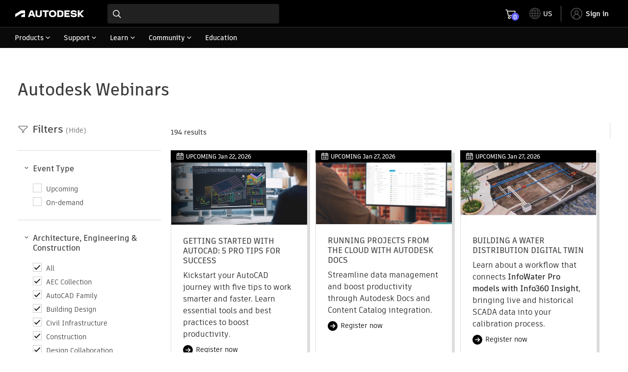

--- FILE ---
content_type: text/css
request_url: https://swc.autodesk.com/web-aem/rosetta-styles/webinars-hub/events.css
body_size: 18771
content:
.cmp-experiencefragment--content-card{background:#f5f5f5}#text-comp{width:100%;margin-left:auto;margin-right:auto;margin-top:0;margin-bottom:0;max-width:78em;min-width:20em}.wp-clear{clear:both}.wp-image-part>img{max-width:100%;height:auto}.wp-text-part>h4{font-size:1.6rem;line-height:1.25}.wp-text-part>p{font-size:1.4rem !important;line-height:19px !important}.wp-card{display:none;float:left;-webkit-box-shadow:5px 5px 0px 0px #ddd;-moz-box-shadow:5px 5px 0px 0px #ddd;box-shadow:5px 5px 0px 0px #ddd;border:1px solid #ddd;width:calc(25% - 16px);height:480px;background:#fff}.wp-card .cta-link a{position:relative;top:2px}.wp-card.show{display:table !important;position:relative}.load-more{width:calc(25% - 16px)}.load-more.complete{display:none !important}.wp-results{display:none}.wp-results.show{display:block}.icon-play-svg:before{margin-right:2px}@media only screen and (max-width: 64.063em){.wp-card{width:calc(50% - 16px) !important;height:480px}.load-more{width:calc(50% - 8px)}}@media only screen and (max-width: 40.063em){.wp-card{width:calc(100% - 16px) !important;height:auto}.load-more{width:100%}}.wp-on-sale-ribbon{-webkit-font-smoothing:antialiased;font-style:normal;font-weight:400;font-family:"Artifakt",sans-serif;line-height:1.4;color:#666;font-size:1.6rem;box-sizing:border-box;position:absolute;top:-1px;left:-1px;width:100%;background-color:#000}.wp-on-sale-ribbon-inner{-webkit-font-smoothing:antialiased;font-style:normal;font-family:"Artifakt",sans-serif;box-sizing:border-box;color:#fff;font-size:1.2rem;line-height:1.25;font-weight:700;position:relative;padding:5px 12px 5px 31px}.wp-on-sale-ribbon-inner>svg{-webkit-font-smoothing:antialiased;font-style:normal;font-family:"Artifakt",sans-serif;color:#fff;font-size:1.2rem;line-height:1.25;font-weight:700;text-transform:uppercase;box-sizing:border-box;overflow:hidden;position:absolute;left:12px;fill:#fff;width:14px;height:14px;top:5px}.wp-gateway{width:100%;margin-left:auto;margin-right:auto;margin-top:0;margin-bottom:0;max-width:78em;min-width:20em;padding-top:0px}@media only screen and (max-width: 64.063em){.wp-gateway .dropdown-wrapper{width:calc(50% - 16px) !important;min-width:200px;top:0}}@media only screen and (max-width: 40.063em){.wp-gateway .dropdown-wrapper{width:calc(100% - 16px) !important;min-width:200px;top:0}}.wp-gateway .dropdown-wrapper{position:relative;width:100%;float:left;margin-right:20px}.wp-gateway .dropdown-wrapper:last-of-type{margin-right:0px}.wp-gateway{position:relative}.wp-gateway .dropdown-wrapper{width:calc(25% - 16px);min-width:200px;top:0}.wp-gateway li.wp-gateway-main-collapse.opened .menuCollapse svg{list-style:none;color:#3c3c3c;font-size:1.6rem;cursor:pointer;box-sizing:border-box;display:inline-block;fill:#666;height:1em;width:1em;font-style:normal;font-weight:normal;font-variant:normal;text-transform:none;line-height:1;-webkit-font-smoothing:antialiased;overflow:hidden;position:absolute;left:0px;transform:rotate(90deg)}.wp-gateway li.wp-gateway-main-collapse .menuCollapse svg{list-style:none;color:#3c3c3c;font-size:1.6rem;cursor:pointer;box-sizing:border-box;display:inline-block;fill:#666;height:1em;width:1em;font-style:normal;font-weight:normal;font-variant:normal;text-transform:none;line-height:1;-webkit-font-smoothing:antialiased;overflow:hidden;position:absolute;left:0px}@media only screen and (min-width: 40.063em){div[class*=wp-banner-style-].wp-banner-style-small.wd-bg-dark-black>.core-container{background:linear-gradient(to left, rgba(0, 0, 0, 0), black) no-repeat top left calc(50% - 703px)/174px auto,linear-gradient(to right, rgba(0, 0, 0, 0), black) no-repeat top left calc(50% + 703px)/174px auto !important}div[class*=wp-banner-style-].wp-banner-style-small .wp-banner-grid>.aem-Grid>.aem-GridColumn--default--12{width:90% !important}div[class*=wd-bg-dark-] h3{max-width:none !important}}.wp-gateway-content-row{width:100%;margin-left:auto;margin-right:auto;margin-top:0px;margin-bottom:0;max-width:78em;min-width:20em;display:-webkit-box;display:-ms-flexbox;display:flex}.wp-gateway-menu{overflow:hidden;border-top:1px solid #dadada}.wp-gateway-menu ul,.wp-gateway-menu li{list-style:none;margin:0 0 0 0;padding:0 0 0 0}.wp-gateway-col-padding{padding-left:20px;padding-right:20px}@media only screen and (max-width: 40.063em){.wp-gateway .gateway-app.wp-gw-menu-off .wp-gateway-menu-col.wp-visibility.wp-gateway-menu-wrapper,.wp-gateway .gateway-app.wp-gw-menu-on .wp-gateway-menu-col.wp-visibility.wp-gateway-menu-wrapper{position:absolute;top:0px;background-color:#fff;width:88%;z-index:1000;padding:20px 20px 60px 0}.wp-gateway-menu-wrapper>div{z-index:3;position:relative}.wp-gateway-menu-wrapper:after,.wp-gateway-menu-wrapper:before{content:"";position:fixed;background-color:#fff;top:0px;left:0px;width:88%;height:100%;z-index:2}.wp-gateway-menu-wrapper:after{content:"";width:100%;background-color:#000;opacity:.8;z-index:1}.wp-gateway-filter-header-mobile{color:#3c3c3c;font-size:21px;font-size:2.1rem;line-height:1.19047619;position:relative;padding-right:20px;padding-bottom:21px}.wp-gateway-filter-header-mobile i{position:absolute;right:0px;color:#000}.wp-gateway-content-row .wp-gateway-menu-col.wp-gateway-menu-wrapper{right:100%;transition:right .275s;overflow:hidden}.wp-gateway-menu-wrapper:after,.wp-gateway-menu-wrapper:before{display:none;opacity:0;transition:opacity .27s}.wp-gw-menu-on .wp-gateway-menu-wrapper:after,.wp-gw-menu-on .wp-gateway-menu-wrapper:before{opacity:1;display:block}.wp-gw-menu-on .wp-gateway-menu-wrapper:after{opacity:.8}.wp-gateway .gateway-app.wp-gw-menu-on .wp-gateway-menu-col.wp-visibility.wp-gateway-menu-wrapper{right:12%;overflow:visible}}.wp-gw-menu-on .wp-gateway-grid{height:100vh;overflow:hidden}@media only screen and (min-width: 40.063em){.wp-gw-menu-on .wp-gateway-grid{height:auto;overflow:visible}}.wp-gateway-content-row{display:block}.wp-gateway-content-row .wp-gateway-menu-col,.wp-gateway-content-row .wp-gateway-grid-col{transition:width .3s}.wp-gateway-content-row .wp-gateway-menu-col{width:100%}.wp-gateway-content-row .wp-gateway-grid-col{width:100%}.wp-gateway-content-row.wp-menu-row{position:relative}@media only screen and (min-width: 40.063em){.wp-gateway-content-row{display:-webkit-box;display:-ms-flexbox;display:flex}.wp-gateway-content-row .wp-gateway-menu-col,.wp-gateway-content-row .wp-gateway-grid-col{transition:width .3s}.wp-gateway-content-row .wp-gateway-menu-col{width:33%;position:static}.wp-gateway-content-row .wp-gateway-grid-col{width:67%}.wp-gw-menu-off .wp-gateway-col-padding.wp-grid-top-padding{padding-left:0px}.wp-gateway-col-padding.wp-filters-heading{padding-right:25px}.gateway-app.wp-gw-menu-off .wp-menu-row .wp-gateway-menu-col{width:auto;flex-grow:0}.gateway-app.wp-gw-menu-off .wp-menu-row .wp-gateway-grid-col{width:auto;flex-grow:1}.wp-gateway-filter-header-mobile{display:none}}@media only screen and (min-width: 64.063em){.wp-gateway-content-row .wp-gateway-menu-col,.wp-gateway-content-row .wp-gateway-grid-col{transition:width .3s}.wp-gateway-content-row .wp-gateway-menu-col{width:25%}.wp-gateway-content-row .wp-gateway-grid-col{width:75%}}.wp-gateway li.wp-gateway-main-collapse{padding:27px 0 18px 10px}.wp-gateway .menuCollapse{color:#3c3c3c;font-size:16px;font-size:1.6rem;line-height:1.25;padding:0 21px 0 21px;font-weight:700;position:relative;cursor:pointer}.wp-gateway .menuCollapse i{position:absolute;left:0px}.wp-gateway li.wp-gateway-main-collapse.opened .menuCollapse i{transform:rotate(90deg)}.wp-gateway li.wp-gateway-main-collapse .wp-accordion-container{display:none}.wp-gateway li.wp-gateway-main-collapse.opened .wp-accordion-container{display:block}.wp-gateway li.wp-gateway-main-collapse.opened .menuCollapse{padding-bottom:12px}.wp-filter-top-wrap{position:relative;padding-left:30px}.wp-filter-top-wrap .wp-gateway-filter-icon-wrapper{width:18px;height:17px;position:absolute;left:15px}.wp-filter-top-wrap h2{font-size:14px;font-size:1.4rem;line-height:1.28571429;color:#3c3c3c;font-weight:bold;display:inline-block}.wp-filter-top-wrap .wp-gw-visibility-button{display:none;margin-left:1px;font-size:14px;font-size:1.4rem;line-height:1.28571429;cursor:pointer}@media only screen and (min-width: 40.063em){.wp-filter-top-wrap .wp-gateway-filter-icon-wrapper{left:2px;top:4px}.wp-filter-top-wrap h2{font-size:21px;font-size:2.1rem;line-height:1.19047619}.wp-filter-top-wrap .wp-gw-visibility-button{display:inline-block}}.wp-gateway .wp-see-more-bt,.wp-gateway .wp-see-less-bt{display:inline-block;position:relative;padding-right:20px;margin:5px 0px 0px 21px;cursor:pointer}.wp-gateway .wp-see-more-bt i,.wp-gateway .wp-see-less-bt i{position:absolute;right:0px;transform:rotate(90deg)}.wp-gateway .wp-see-less-bt{display:none}.wp-gateway .wp-see-less-bt i{transform:rotate(270deg)}.wp-gateway .see-more-opened .wp-see-less-bt{display:inline-block}.wp-gateway .see-more-opened .wp-see-more-bt{display:none}.wp-gateway li.wp-menu-checkbox{display:block;margin-bottom:8px;margin-left:21px}.wp-gateway-menu label{font-size:14px;font-size:1.4rem;line-height:1.28571429;color:#3c3c3c;cursor:pointer;display:block;padding-left:27px;padding-top:2px;position:relative}.wp-gateway-menu label::before{border:1px solid #ccc;content:"";height:18px;width:18px;left:0;position:absolute;top:0;background:#fff}.wp-gateway-menu input[type=checkbox]{opacity:0;position:absolute}.wp-gateway-menu input[type=checkbox]:hover+label::after,.wp-gateway-menu input[type=checkbox]:focus+label::after{opacity:.2}.wp-gateway-menu input[type=checkbox]:focus+label::before{-webkit-box-shadow:0 0 4px #0696d7;box-shadow:0 0 4px #0696d7;outline:0}.wp-gateway-menu input[type=checkbox]:checked+label::after{opacity:1}.wp-gateway-menu input[type=checkbox]:disabled+label{cursor:default;opacity:.35}.wp-gateway-menu input[type=checkbox]:disabled+label::after{content:none}.wp-gateway-menu label::after{color:#222;content:"";height:6px;left:3px;opacity:0;position:absolute;top:4.8px;transform:rotate(-45deg);width:12px;border-bottom:2px solid;border-left:2px solid;transition:opacity .3s ease-out 0s}[class^=icon-],[class*=" icon-"]{font-family:"Autodesk-Icon-Font" !important;speak:none;font-style:normal;font-weight:normal;font-variant:normal;text-transform:none;line-height:1;-webkit-font-smoothing:antialiased;-moz-osx-font-smoothing:grayscale}.icon-home:before{content:""}.icon-login:before{content:""}.icon-search:before{content:""}.icon-menu:before{content:""}.icon-close-circle:before{content:""}.icon-arrow-dropdown-up:before{content:""}.icon-arrow-dropdown:before{content:""}.icon-arrow-down:before{content:""}.icon-arrow-up:before{content:""}.icon-close:before{content:""}.icon-hide:before{content:""}.icon-show:before{content:""}.icon-info:before{content:""}.icon-jump-link:before{content:""}.icon-play:before{content:""}.icon-tip:before{content:""}.icon-external:before{content:""}.icon-fullscreen:before{content:""}.icon-share:before{content:""}.icon-view:before{content:""}.icon-arrow-cta:before{content:""}.icon-arrow-button:before{content:""}.icon-button-dropdown:before{content:""}.icon-button-download:before{content:""}.icon-facebook:before{content:""}.icon-youtube:before{content:""}.icon-twitter:before{content:""}.icon-tumblr:before{content:""}.icon-pinterest:before{content:""}.icon-instagram:before{content:""}.icon-googleplus:before{content:""}.icon-linkedin:before{content:""}.icon-email:before{content:""}.icon-blog:before{content:""}.icon-lock:before{content:""}.icon-pencil:before{content:""}.icon-alert:before{content:""}.icon-download:before{content:""}.icon-check:before{content:""}.icon-comments:before{content:""}.icon-image-carousel-arrow-right:before{content:""}.icon-show-thick:before{content:""}.icon-image-carousel-arrow-left:before{content:""}.icon-user-profile:before{content:""}.icon-file-upload-drag:before{content:""}.icon-return:before{content:""}.icon-cta-go-arrow-circle:before{content:""}.icon-circle:before{content:""}.icon-circle-o:before{content:""}.icon-circle-o-thin:before{content:""}.icon-square:before{content:""}.icon-square-o:before{content:""}.icon-square-o-thin:before{content:""}.icon-triangle:before{content:""}.icon-triangle-o:before{content:""}.icon-triangle-o-thin:before{content:""}.icon-square-rounded:before{content:""}.icon-square-rounded-o:before{content:""}.icon-square-rounded-o-thin:before{content:""}.icon-cta-go-arrow:before{content:""}.icon-alert-exclamation:before{content:""}.icon-close-thick:before{content:""}.icon-hide-thick:before{content:""}.icon-education-students:before{content:""}.icon-globe-international:before{content:""}.icon-cloud:before{content:""}.icon-sign-in:before{content:""}.icon-sign-out:before{content:""}.icon-target-audience:before{content:""}.icon-class-materials:before{content:""}.icon-filter:before{content:""}.icon-description:before{content:""}.icon-key-learning:before{content:""}.icon-pdf-file:before{content:""}.icon-ppt-file:before{content:""}.icon-zip-file:before{content:""}.icon-plus-thick:before{content:""}.icon-three-circle-triangle:before{content:""}.icon-transcript-outline:before{content:""}.icon-transcript-solid:before{content:""}.icon-cart-bubble:before{content:""}.icon-cart:before{content:""}.icon-phone:before{content:""}.icon-xing:before{content:""}.icon-cloud-filled:before{content:""}.icon-mac:before{content:""}.icon-windows:before{content:""}.global-utility-bar .wd-navigation-bar .wd-sso-menu-link:first-child{padding-top:12px;padding-bottom:4px}.global-utility-bar .wd-navigation-bar .wd-sso-menu-link:last-child{padding-top:4px;padding-bottom:12px}.global-utility-bar .wd-navigation-bar .wd-sso-menu-link:only-child{padding-top:12px;padding-bottom:12px}.global-utility-bar .wd-navigation-bar .wd-sso-signed-out-menu-svg,.global-utility-bar .wd-navigation-bar .wd-sso-signed-in-menu-svg{vertical-align:middle;width:21px;height:21px}.global-utility-bar .wd-navigation-bar .wd-sso-signed-out-menu-caret,.global-utility-bar .wd-navigation-bar .wd-sso-signed-in-menu-caret{font-size:11px}.global-utility-bar .wd-navigation-bar .wd-sso-signed-out-menu-title,.global-utility-bar .wd-navigation-bar .wd-sso-signed-in-menu-title{border-bottom:1px solid #dadada}.global-utility-bar .wd-navigation-bar .wd-sso-signed-out-menu-trigger,.global-utility-bar .wd-navigation-bar .wd-sso-signed-in-menu-trigger{padding:0 6px}@media only screen and (min-width: 40.063em){.global-utility-bar .wd-navigation-bar .wd-sso-signed-out-menu-trigger,.global-utility-bar .wd-navigation-bar .wd-sso-signed-in-menu-trigger{padding:0 12px}}.global-utility-bar .wd-navigation-bar .wd-sso-signed-out-menu-trigger.visibility-visible,.global-utility-bar .wd-navigation-bar .wd-sso-signed-in-menu-trigger.visibility-visible{background-color:#eee}.global-utility-bar .wd-navigation-bar .wd-sso-signed-out-menu-trigger.visibility-visible .icon-svg-arrow-dropdown,.global-utility-bar .wd-navigation-bar .wd-sso-signed-in-menu-trigger.visibility-visible .icon-svg-arrow-dropdown{display:none}.global-utility-bar .wd-navigation-bar .wd-sso-signed-out-menu-trigger.visibility-hidden .icon-svg-arrow-dropdown-up,.global-utility-bar .wd-navigation-bar .wd-sso-signed-in-menu-trigger.visibility-hidden .icon-svg-arrow-dropdown-up{display:none}.global-utility-bar .wd-navigation-bar .wd-sso-signed-out-menu-trigger img,.global-utility-bar .wd-navigation-bar .wd-sso-signed-in-menu-trigger img{border-radius:100%;width:24px;height:24px;margin-right:4px}.global-utility-bar .wd-navigation-bar .wd-sso-signed-out-menu-popup,.global-utility-bar .wd-navigation-bar .wd-sso-signed-in-menu-popup{background-color:#eee;border:1px solid #dadada;list-style:none;position:absolute;right:0;width:100%;z-index:1}.global-utility-bar .wd-navigation-bar .wd-sso-signed-out-menu-popup a,.global-utility-bar .wd-navigation-bar .wd-sso-signed-in-menu-popup a{color:#666;font-weight:bold}.global-utility-bar .wd-navigation-bar .wd-sso-signed-out-menu-popup svg,.global-utility-bar .wd-navigation-bar .wd-sso-signed-in-menu-popup svg{color:#999;flex-shrink:0;-webkit-flex-shrink:0;width:22px;height:22px}@media only screen and (min-width: 64.063em){.global-utility-bar .wd-navigation-bar .wd-sso-signed-out-menu-container,.global-utility-bar .wd-navigation-bar .wd-sso-signed-in-menu-container{position:relative}.global-utility-bar .wd-navigation-bar .wd-sso-signed-out-menu-container:before,.global-utility-bar .wd-navigation-bar .wd-sso-signed-in-menu-container:before{display:block;content:"";position:absolute;left:0;right:0;bottom:-1px;height:1px;background:#eee;z-index:2;pointer-events:none}.global-utility-bar .wd-navigation-bar .wd-sso-signed-out-menu-popup,.global-utility-bar .wd-navigation-bar .wd-sso-signed-in-menu-popup{width:282px;right:-1px}}.global-utility-bar .wd-navigation-bar .wd-sso-signed-in-menu-svg{color:#0696d7}.global-utility-bar .wd-navigation-bar .wd-sso-signed-in-menu-caret{display:inline-block}.global-utility-bar .wd-navigation-bar .wd-sso-signed-in-menu-caret .icon-svg-arrow-dropdown-up{color:#0696d7}.global-utility-bar .wd-navigation-bar .wd-sso-signed-out-menu-text{display:none;text-transform:uppercase}@media only screen and (min-width: 40.063em){.global-utility-bar .wd-navigation-bar .wd-sso-signed-out-menu-text{display:block}}.global-utility-bar .wd-navigation-bar .wd-sso-signed-out-menu-svg,.global-utility-bar .wd-navigation-bar .wd-sso-signed-out-menu-caret{display:inline-block}@media only screen and (min-width: 40.063em){.global-utility-bar .wd-navigation-bar .wd-sso-signed-out-menu-svg,.global-utility-bar .wd-navigation-bar .wd-sso-signed-out-menu-caret{display:none}}.global-utility-bar .wd-navigation-bar .wd-sso-container a{text-transform:none}.global-utility-bar .wd-navigation-bar .wd-sso-container a.hide{display:none}.global-utility-bar .wd-navigation-bar .wd-sso-container .wd-sso-signed-in-menu-popup a:hover{background-color:transparent}.global-utility-bar .wd-navigation-bar .navigation-bar-search input::-webkit-input-placeholder{text-transform:uppercase}.global-utility-bar .wd-navigation-bar .navigation-bar-search input:-moz-placeholder{text-transform:uppercase}.global-utility-bar .wd-navigation-bar .navigation-bar-search input::-moz-placeholder{text-transform:uppercase}.global-utility-bar .wd-navigation-bar .navigation-bar-search input:-ms-input-placeholder{text-transform:uppercase}@media only screen and (min-width: 64.063em){.global-utility-bar .wd-navigation-bar .navigation-bar-search{padding:0 12px}}.global-utility-bar .wd-navigation-bar .navigation-bar-search #cq-site-search{position:relative;display:inline-block}.global-utility-bar .wd-navigation-bar .navigation-bar-search #cq-site-search-mobile .autocomplete-items{width:auto;top:100%}.global-utility-bar .wd-navigation-bar .navigation-bar-search .autocomplete-items{position:absolute;border:1px solid #d2d2d2;background-color:#fff;z-index:99;top:92%;left:0;right:0;width:514px}.global-utility-bar .wd-navigation-bar .navigation-bar-search .autocomplete-items.visible{display:block}.global-utility-bar .wd-navigation-bar .navigation-bar-search .autocomplete-items.hidden{display:none}.global-utility-bar .wd-navigation-bar .navigation-bar-search .autocomplete-items div{padding:5px 11px;cursor:pointer;background-color:#fff;font-family:"Artifakt Element";font-size:16px;font-weight:500;font-stretch:normal;font-style:normal;line-height:22px;letter-spacing:normal;color:#3c3c3c}.global-utility-bar .wd-navigation-bar .navigation-bar-search .autocomplete-items div:last-child{margin-bottom:20px}.global-utility-bar .wd-navigation-bar .navigation-bar-search .autocomplete-items div:hover{background-color:#eee}.global-utility-bar .wd-navigation-bar .navigation-bar-search .autocomplete-items div .selected{font-weight:700}.global-utility-bar .wd-navigation-bar .navigation-bar-search .autocomplete-active{background-color:#eee !important}.global-utility-bar .wd-navigation-bar .navigation-bar-search #cq-site-search-target-mobile{z-index:10;position:absolute;top:13px;right:15px;width:34px;height:34px;pointer-events:all;cursor:pointer;background-color:transparent}.global-utility-bar .wd-navigation-bar .navigation-bar-search svg{width:14px;height:34px;fill:currentColor;vertical-align:middle}.global-utility-bar .wd-navigation-bar .navigation-bar-search svg.icon-search{width:21px;height:21px}.global-utility-bar .wd-navigation-bar .navigation-bar-search svg.icon{color:#999;position:absolute;right:8px;line-height:30px;top:-1px;cursor:pointer}.global-utility-bar .wd-navigation-bar .navigation-bar-search input{width:156px;padding:.3em .25em .3em .65em;font-family:"Artifakt Element";height:26px;font-size:14px;line-height:initial}.global-utility-bar .wd-navigation-bar .navigation-bar-search-inline{position:relative;display:none;line-height:32px}@media only screen and (min-width: 64.063em){.global-utility-bar .wd-navigation-bar .navigation-bar-search-inline{display:inline-block}}.global-utility-bar .wd-navigation-bar .navigation-bar-search-small-trigger{color:#4d4d4d;padding:0 6px}@media only screen and (min-width: 40.063em){.global-utility-bar .wd-navigation-bar .navigation-bar-search-small-trigger{padding:0 12px}}.global-utility-bar .wd-navigation-bar .navigation-bar-search-small-trigger:hover{color:#006eaf}@media only screen and (min-width: 64.063em){.global-utility-bar .wd-navigation-bar .navigation-bar-search-small-trigger{display:none}}.global-utility-bar .wd-navigation-bar .navigation-bar-search-small-trigger.visibility-visible{background:#eee}.global-utility-bar .wd-navigation-bar .navigation-bar-search-small-target{position:absolute;width:100%;left:0;z-index:1;background-color:#eee}.global-utility-bar .wd-navigation-bar .navigation-bar-search-small-target input{padding:.3em .25em .3em .65em;width:100%}.global-utility-bar .wd-navigation-bar .navigation-bar-search-small-target svg{margin-top:-4px}.global-utility-bar .wd-navigation-bar .navigation-bar-search-small-target-container{position:relative}@media only screen and (min-width: 64.063em){.global-utility-bar .wd-navigation-bar .navigation-bar-sign-in-container{position:relative}}.global-utility-bar .wd-navigation-bar .navigation-bar-sign-in-container .navigation-sign-out-container{display:inline-block}@media only screen and (min-width: 64.063em){.global-utility-bar .wd-navigation-bar .navigation-bar-sign-in-container .navigation-sign-out-container{position:relative}.global-utility-bar .wd-navigation-bar .navigation-bar-sign-in-container .navigation-sign-out-container::before{content:"";position:absolute;background-color:#dadada;width:1px;bottom:10px;top:10px;left:0}}.global-utility-bar .wd-navigation-bar .navigation-bar-sign-in-link{display:inline-block;color:#4d4d4d;padding:0 6px}@media only screen and (min-width: 40.063em){.global-utility-bar .wd-navigation-bar .navigation-bar-sign-in-link{padding:0 12px}}.global-utility-bar .wd-navigation-bar .navigation-bar-sign-in-link:hover{background-color:#eee;color:#006eaf}@media only screen and (min-width: 64.063em){.global-utility-bar .wd-navigation-bar .navigation-bar-sign-in-link:before{display:block;content:"";position:absolute;left:0;right:0;bottom:-1px;height:1px;background:#eee;z-index:2}}.global-utility-bar .wd-navigation-bar .navigation-bar-sign-in-link.visibility-visible{background:#eee}.global-utility-bar .wd-navigation-bar .navigation-bar-sign-in-link span{display:none}@media only screen and (min-width: 64.063em){.global-utility-bar .wd-navigation-bar .navigation-bar-sign-in-link span{display:block}}.global-utility-bar .wd-navigation-bar .navigation-bar-sign-in-link>svg{width:21px;height:21px;fill:currentColor;vertical-align:middle}@media only screen and (min-width: 64.063em){.global-utility-bar .wd-navigation-bar .navigation-bar-sign-in-link>svg{display:none}}.global-utility-bar .wd-navigation-bar .navigation-bar-sign-in-popup{background:#eee;border-bottom:1px solid #dadada;left:0;list-style:none;padding:1em;position:absolute;right:0;width:100%;z-index:1}@media only screen and (min-width: 64.063em){.global-utility-bar .wd-navigation-bar .navigation-bar-sign-in-popup{border:1px solid #dadada;left:auto;min-width:320px;right:-1px}}.global-utility-bar .wd-navigation-bar .navigation-bar-sign-in-popup svg{color:#bbb;display:inline-block;fill:currentColor;height:20px;width:20px}.global-utility-bar .wd-navigation-bar .navigation-bar-sign-in-popup-item{border:none;margin-bottom:8px}.global-utility-bar .wd-navigation-bar .navigation-bar-sign-in-popup-item:last-child{border-top:1px solid #dadada;margin-bottom:0;margin-top:12px;padding-top:12px}.global-utility-bar .wd-navigation-bar .navigation-bar-sign-in-popup-item-link{text-transform:none;outline:none;padding:0;color:#888}.global-utility-bar .wd-navigation-bar .navigation-bar-sign-in-popup-item-link:hover{color:#0696d7}.global-utility-bar .sign-in-modal{position:absolute;width:100%;left:0;padding:1em;border-bottom:1px solid #ccc;background:#eee;margin:-1px 0 0 0;list-style:none;z-index:5}@media only screen and (min-width: 64.063em){.global-utility-bar .sign-in-modal{border-top:1px solid #ccc}}.global-utility-bar li.sign-in-li .sign-in-modal a{padding:0;vertical-align:middle;display:inline-block}.global-utility-bar .sign-in-modal li{border-right:none;line-height:32px}.global-utility-bar .sign-in-modal li a{text-transform:none}.global-utility-bar .sign-in-modal li:last-child{border-top:1px solid #dadada;margin-top:13px;margin-top:1.3rem;padding-top:13px;padding-top:1.3rem}.global-utility-bar .sign-in-modal .icon{font-size:20px;font-size:2rem;line-height:1;color:#bbb;vertical-align:middle}.global-utility-bar .sign-in-modal li a{display:inline-block}.global-utility-bar .sign-in-li a.visibility-visible{background:#eee;position:relative;z-index:6}.global-utility-bar .sign-in-modal.visibility-target-hidden{display:none}@media only screen and (min-width: 64.063em){.global-utility-bar .sign-in-li{position:relative}.global-utility-bar .sign-in-modal{right:-1px;left:auto;min-width:320px;border-left:1px solid #ccc;border-right:1px solid #ccc}.global-utility-bar .toggle-sign-in .icon{display:none}.global-utility-bar .sign-out-li .icon{display:none}}.global-utility-bar .wd-navigation-bar .wd-sso-menu-link:first-child{padding-top:12px;padding-bottom:4px}.global-utility-bar .wd-navigation-bar .wd-sso-menu-link:last-child{padding-top:4px;padding-bottom:12px}.global-utility-bar .wd-navigation-bar .wd-sso-menu-link:only-child{padding-top:12px;padding-bottom:12px}.global-utility-bar .wd-navigation-bar .wd-sso-signed-out-menu-svg,.global-utility-bar .wd-navigation-bar .wd-sso-signed-in-menu-svg{vertical-align:middle;width:21px;height:21px}.global-utility-bar .wd-navigation-bar .wd-sso-signed-out-menu-caret,.global-utility-bar .wd-navigation-bar .wd-sso-signed-in-menu-caret{font-size:11px}.global-utility-bar .wd-navigation-bar .wd-sso-signed-out-menu-title,.global-utility-bar .wd-navigation-bar .wd-sso-signed-in-menu-title{border-bottom:1px solid #dadada}.global-utility-bar .wd-navigation-bar .wd-sso-signed-out-menu-trigger,.global-utility-bar .wd-navigation-bar .wd-sso-signed-in-menu-trigger{padding:0 6px}@media only screen and (min-width: 40.063em){.global-utility-bar .wd-navigation-bar .wd-sso-signed-out-menu-trigger,.global-utility-bar .wd-navigation-bar .wd-sso-signed-in-menu-trigger{padding:0 12px}}.global-utility-bar .wd-navigation-bar .wd-sso-signed-out-menu-trigger.visibility-visible,.global-utility-bar .wd-navigation-bar .wd-sso-signed-in-menu-trigger.visibility-visible{background-color:#eee}.global-utility-bar .wd-navigation-bar .wd-sso-signed-out-menu-trigger.visibility-visible .icon-svg-arrow-dropdown,.global-utility-bar .wd-navigation-bar .wd-sso-signed-in-menu-trigger.visibility-visible .icon-svg-arrow-dropdown{display:none}.global-utility-bar .wd-navigation-bar .wd-sso-signed-out-menu-trigger.visibility-hidden .icon-svg-arrow-dropdown-up,.global-utility-bar .wd-navigation-bar .wd-sso-signed-in-menu-trigger.visibility-hidden .icon-svg-arrow-dropdown-up{display:none}.global-utility-bar .wd-navigation-bar .wd-sso-signed-out-menu-trigger img,.global-utility-bar .wd-navigation-bar .wd-sso-signed-in-menu-trigger img{border-radius:100%;width:24px;height:24px;margin-right:4px}.global-utility-bar .wd-navigation-bar .wd-sso-signed-out-menu-popup,.global-utility-bar .wd-navigation-bar .wd-sso-signed-in-menu-popup{background-color:#eee;border:1px solid #dadada;list-style:none;position:absolute;right:0;width:100%;z-index:1}.global-utility-bar .wd-navigation-bar .wd-sso-signed-out-menu-popup a,.global-utility-bar .wd-navigation-bar .wd-sso-signed-in-menu-popup a{color:#666;font-weight:bold}.global-utility-bar .wd-navigation-bar .wd-sso-signed-out-menu-popup svg,.global-utility-bar .wd-navigation-bar .wd-sso-signed-in-menu-popup svg{color:#999;flex-shrink:0;-webkit-flex-shrink:0;width:22px;height:22px}@media only screen and (min-width: 64.063em){.global-utility-bar .wd-navigation-bar .wd-sso-signed-out-menu-container,.global-utility-bar .wd-navigation-bar .wd-sso-signed-in-menu-container{position:relative}.global-utility-bar .wd-navigation-bar .wd-sso-signed-out-menu-container:before,.global-utility-bar .wd-navigation-bar .wd-sso-signed-in-menu-container:before{display:block;content:"";position:absolute;left:0;right:0;bottom:-1px;height:1px;background:#eee;z-index:2;pointer-events:none}.global-utility-bar .wd-navigation-bar .wd-sso-signed-out-menu-popup,.global-utility-bar .wd-navigation-bar .wd-sso-signed-in-menu-popup{width:282px;right:-1px}}.global-utility-bar .wd-navigation-bar .wd-sso-signed-in-menu-svg{color:#0696d7}.global-utility-bar .wd-navigation-bar .wd-sso-signed-in-menu-caret{display:inline-block}.global-utility-bar .wd-navigation-bar .wd-sso-signed-in-menu-caret .icon-svg-arrow-dropdown-up{color:#0696d7}.global-utility-bar .wd-navigation-bar .wd-sso-signed-out-menu-text{display:none;text-transform:uppercase}@media only screen and (min-width: 40.063em){.global-utility-bar .wd-navigation-bar .wd-sso-signed-out-menu-text{display:block}}.global-utility-bar .wd-navigation-bar .wd-sso-signed-out-menu-svg,.global-utility-bar .wd-navigation-bar .wd-sso-signed-out-menu-caret{display:inline-block}@media only screen and (min-width: 40.063em){.global-utility-bar .wd-navigation-bar .wd-sso-signed-out-menu-svg,.global-utility-bar .wd-navigation-bar .wd-sso-signed-out-menu-caret{display:none}}.global-utility-bar .wd-navigation-bar .wd-sso-container a{text-transform:none}.global-utility-bar .wd-navigation-bar .wd-sso-container a.hide{display:none}.global-utility-bar .wd-navigation-bar .wd-sso-container .wd-sso-signed-in-menu-popup a:hover{background-color:transparent}.global-utility-bar .wd-navigation-bar .geo-navigation{display:inline-block;vertical-align:top}.global-utility-bar .wd-navigation-bar .geo-navigation>ul{display:inline-block}.global-utility-bar .wd-navigation-bar .geo-navigation li{border:none !important;list-style:none}.global-utility-bar .wd-navigation-bar .geo-navigation-site-selector{color:#4d4d4d;padding:0 12px}.global-utility-bar .wd-navigation-bar .geo-navigation-site-selector:hover{color:#006eaf}.global-utility-bar .wd-navigation-bar .geo-navigation-site-selector:hover .icon-svg-globe-international{color:#006eaf}.global-utility-bar .wd-navigation-bar .geo-navigation-site-selector svg{width:21px;height:21px}.global-utility-bar .wd-navigation-bar .geo-navigation-site-selector .icon-svg-globe-international{color:#666}.global-utility-bar .wd-navigation-bar .geo-navigation-popup-container{background:#fff;position:absolute;z-index:20;right:0;left:0;width:95%;padding:1rem 32px 1rem 1rem;margin:.1rem auto auto auto}.global-utility-bar .wd-navigation-bar .geo-navigation-popup-container span{display:none}.global-utility-bar .wd-navigation-bar .geo-navigation-popup-container svg{width:19px;height:19px;color:#0696d7}.global-utility-bar .wd-navigation-bar .geo-navigation-popup-container svg.icon-svg-popup-arrow{width:22px;height:22px}.global-utility-bar .wd-navigation-bar .geo-navigation-popup-container a[class^=geo-navigation-popup-]{text-transform:none;border-bottom:0px;color:#444;line-height:1.36em}.global-utility-bar .wd-navigation-bar .geo-navigation-popup-container a[class^=geo-navigation-popup-]:hover{background-color:#fff;color:#444}.global-utility-bar .wd-navigation-bar .geo-navigation-popup-container-close{border:0;height:11px;position:absolute;right:18px;top:5px;width:11px}.global-utility-bar .wd-navigation-bar .geo-navigation-popup-container-close svg{color:#888}.global-utility-bar .wd-navigation-bar .geo-navigation-popup-content p{line-height:1.6em}.global-utility-bar .wd-navigation-bar .geo-navigation-popup-local-message{font-size:1.14em;line-height:1.42em}.global-utility-bar .wd-navigation-bar .geo-navigation-popup-container-dark{background-color:#555;color:#ccc}.global-utility-bar .wd-navigation-bar .geo-navigation-popup-container-dark svg,.global-utility-bar .wd-navigation-bar .geo-navigation-popup-container-dark a{color:#fff !important}.global-utility-bar .wd-navigation-bar .geo-navigation-popup-container-dark a[class^=geo-navigation-popup-]:hover{background-color:#555}.global-utility-bar .wd-navigation-bar .geo-navigation-popup-container-dark .geo-navigation-popup-content p{border-color:#666}.global-utility-bar .wd-navigation-bar .geo-navigation-loading-spinner{display:none;left:50%;top:50%}.global-utility-bar .wd-navigation-bar .geo-navigation-loading-spinner.modal-content-open{display:block;position:fixed}@media only screen and (min-width: 40.063em){.global-utility-bar .wd-navigation-bar .geo-navigation-popup-container{left:0}}@media only screen and (min-width: 64.063em){.global-utility-bar .wd-navigation-bar .geo-navigation{position:relative}.global-utility-bar .wd-navigation-bar .geo-navigation-popup-container{width:500px;left:auto}}meta.foundation-mq-small{font-family:"/only screen and (max-width: 40em)/";width:0em}meta.foundation-mq-medium{font-family:"/only screen and (min-width:40.063em) and (max-width:64em)/";width:40.063em}meta.foundation-mq-large{font-family:"/only screen and (min-width:64.063em)/";width:64.063em}*,*:before,*:after{-moz-box-sizing:border-box;-webkit-box-sizing:border-box;box-sizing:border-box}a:hover{cursor:pointer}img,object,embed{max-width:100%;height:auto}object,embed{height:100%}img{-ms-interpolation-mode:bicubic}#map_canvas img,#map_canvas embed,#map_canvas object,.map_canvas img,.map_canvas embed,.map_canvas object{max-width:none !important}.left{float:left !important}.right{float:right !important}.clearfix{*zoom:1}.clearfix:before,.clearfix:after{content:" ";display:table}.clearfix:after{clear:both}.text-left{text-align:left !important}.text-right{text-align:right !important}.text-center{text-align:center !important}.text-justify{text-align:justify !important}.hide{display:none}.antialiased{-webkit-font-smoothing:antialiased}img{display:inline-block;vertical-align:middle}textarea{height:auto;min-height:50px}select{width:100%}.row{width:100%;margin-left:auto;margin-right:auto;margin-top:0;margin-bottom:0;max-width:78em;min-width:20em;*zoom:1}.row:before,.row:after{content:" ";display:table}.row:after{clear:both}.row.collapse>.grid-column,.row.collapse>.grid-columns{position:relative;padding-left:0;padding-right:0;float:left}.row.collapse .row{margin-left:0;margin-right:0}.row .row{width:auto;margin-left:0em;margin-right:0em;margin-top:0;margin-bottom:0;max-width:none;*zoom:1}.row .row:before,.row .row:after{content:" ";display:table}.row .row:after{clear:both}.row .row.collapse{width:auto;margin:0;max-width:none;*zoom:1}.row .row.collapse:before,.row .row.collapse:after{content:" ";display:table}.row .row.collapse:after{clear:both}.grid-column,.grid-columns{position:relative;padding-left:0em;padding-right:0em;width:100%;float:left}@media only screen{@-ms-viewport{width:device-width}.small-push-1{position:relative;left:8.33333%;right:auto}.small-pull-1{position:relative;right:8.33333%;left:auto}.small-push-2{position:relative;left:16.66667%;right:auto}.small-pull-2{position:relative;right:16.66667%;left:auto}.small-push-3{position:relative;left:25%;right:auto}.small-pull-3{position:relative;right:25%;left:auto}.small-push-4{position:relative;left:33.33333%;right:auto}.small-pull-4{position:relative;right:33.33333%;left:auto}.small-push-5{position:relative;left:41.66667%;right:auto}.small-pull-5{position:relative;right:41.66667%;left:auto}.small-push-6{position:relative;left:50%;right:auto}.small-pull-6{position:relative;right:50%;left:auto}.small-push-7{position:relative;left:58.33333%;right:auto}.small-pull-7{position:relative;right:58.33333%;left:auto}.small-push-8{position:relative;left:66.66667%;right:auto}.small-pull-8{position:relative;right:66.66667%;left:auto}.small-push-9{position:relative;left:75%;right:auto}.small-pull-9{position:relative;right:75%;left:auto}.small-push-10{position:relative;left:83.33333%;right:auto}.small-pull-10{position:relative;right:83.33333%;left:auto}.small-push-11{position:relative;left:91.66667%;right:auto}.small-pull-11{position:relative;right:91.66667%;left:auto}.grid-column,.grid-columns{position:relative;padding-left:0em;padding-right:0em;float:left}.small-1{position:relative;width:8.33333%}.small-2{position:relative;width:16.66667%}.small-3{position:relative;width:25%}.small-4{position:relative;width:33.33333%}.small-5{position:relative;width:41.66667%}.small-6{position:relative;width:50%}.small-7{position:relative;width:58.33333%}.small-8{position:relative;width:66.66667%}.small-9{position:relative;width:75%}.small-10{position:relative;width:83.33333%}.small-11{position:relative;width:91.66667%}.small-12{position:relative;width:100%}.small-offset-0{position:relative;margin-left:0%}.small-offset-1{position:relative;margin-left:8.33333%}.small-offset-2{position:relative;margin-left:16.66667%}.small-offset-3{position:relative;margin-left:25%}.small-offset-4{position:relative;margin-left:33.33333%}.small-offset-5{position:relative;margin-left:41.66667%}.small-offset-6{position:relative;margin-left:50%}.small-offset-7{position:relative;margin-left:58.33333%}.small-offset-8{position:relative;margin-left:66.66667%}.small-offset-9{position:relative;margin-left:75%}.small-offset-10{position:relative;margin-left:83.33333%}[class*=grid-column]+[class*=grid-column]:last-child{float:right}[class*=grid-column]+[class*=grid-column].end{float:left}.grid-column.small-centered,.grid-columns.small-centered{position:relative;margin-left:auto;margin-right:auto;float:none !important}.grid-column.small-uncentered,.grid-columns.small-uncentered{margin-left:0;margin-right:0;float:left !important}.grid-column.small-uncentered.opposite,.grid-columns.small-uncentered.opposite{float:right !important}}@media only screen and (min-width: 40.063em){.medium-push-1{position:relative;left:8.33333%;right:auto}.medium-pull-1{position:relative;right:8.33333%;left:auto}.medium-push-2{position:relative;left:16.66667%;right:auto}.medium-pull-2{position:relative;right:16.66667%;left:auto}.medium-push-3{position:relative;left:25%;right:auto}.medium-pull-3{position:relative;right:25%;left:auto}.medium-push-4{position:relative;left:33.33333%;right:auto}.medium-pull-4{position:relative;right:33.33333%;left:auto}.medium-push-5{position:relative;left:41.66667%;right:auto}.medium-pull-5{position:relative;right:41.66667%;left:auto}.medium-push-6{position:relative;left:50%;right:auto}.medium-pull-6{position:relative;right:50%;left:auto}.medium-push-7{position:relative;left:58.33333%;right:auto}.medium-pull-7{position:relative;right:58.33333%;left:auto}.medium-push-8{position:relative;left:66.66667%;right:auto}.medium-pull-8{position:relative;right:66.66667%;left:auto}.medium-push-9{position:relative;left:75%;right:auto}.medium-pull-9{position:relative;right:75%;left:auto}.medium-push-10{position:relative;left:83.33333%;right:auto}.medium-pull-10{position:relative;right:83.33333%;left:auto}.medium-push-11{position:relative;left:91.66667%;right:auto}.medium-pull-11{position:relative;right:91.66667%;left:auto}.grid-column,.grid-columns{position:relative;padding-left:0em;padding-right:0em;float:left}.medium-1{position:relative;width:8.33333%}.medium-2{position:relative;width:16.66667%}.medium-3{position:relative;width:25%}.medium-4{position:relative;width:33.33333%}.medium-5{position:relative;width:41.66667%}.medium-6{position:relative;width:50%}.medium-7{position:relative;width:58.33333%}.medium-8{position:relative;width:66.66667%}.medium-9{position:relative;width:75%}.medium-10{position:relative;width:83.33333%}.medium-11{position:relative;width:91.66667%}.medium-12{position:relative;width:100%}.medium-offset-0{position:relative;margin-left:0%}.medium-offset-1{position:relative;margin-left:8.33333%}.medium-offset-2{position:relative;margin-left:16.66667%}.medium-offset-3{position:relative;margin-left:25%}.medium-offset-4{position:relative;margin-left:33.33333%}.medium-offset-5{position:relative;margin-left:41.66667%}.medium-offset-6{position:relative;margin-left:50%}.medium-offset-7{position:relative;margin-left:58.33333%}.medium-offset-8{position:relative;margin-left:66.66667%}.medium-offset-9{position:relative;margin-left:75%}.medium-offset-10{position:relative;margin-left:83.33333%}[class*=grid-column]+[class*=grid-column]:last-child{float:right}[class*=grid-column]+[class*=grid-column].end{float:left}.grid-column.medium-centered,.grid-columns.medium-centered{position:relative;margin-left:auto;margin-right:auto;float:none !important}.grid-column.medium-uncentered,.grid-columns.medium-uncentered{margin-left:0;margin-right:0;float:left !important}.grid-column.medium-uncentered.opposite,.grid-columns.medium-uncentered.opposite{float:right !important}.push-1{position:relative;left:8.33333%;right:auto}.pull-1{position:relative;right:8.33333%;left:auto}.push-2{position:relative;left:16.66667%;right:auto}.pull-2{position:relative;right:16.66667%;left:auto}.push-3{position:relative;left:25%;right:auto}.pull-3{position:relative;right:25%;left:auto}.push-4{position:relative;left:33.33333%;right:auto}.pull-4{position:relative;right:33.33333%;left:auto}.push-5{position:relative;left:41.66667%;right:auto}.pull-5{position:relative;right:41.66667%;left:auto}.push-6{position:relative;left:50%;right:auto}.pull-6{position:relative;right:50%;left:auto}.push-7{position:relative;left:58.33333%;right:auto}.pull-7{position:relative;right:58.33333%;left:auto}.push-8{position:relative;left:66.66667%;right:auto}.pull-8{position:relative;right:66.66667%;left:auto}.push-9{position:relative;left:75%;right:auto}.pull-9{position:relative;right:75%;left:auto}.push-10{position:relative;left:83.33333%;right:auto}.pull-10{position:relative;right:83.33333%;left:auto}.push-11{position:relative;left:91.66667%;right:auto}.pull-11{position:relative;right:91.66667%;left:auto}}@media only screen and (min-width: 64.063em){.large-push-1{position:relative;left:8.33333%;right:auto}.large-pull-1{position:relative;right:8.33333%;left:auto}.large-push-2{position:relative;left:16.66667%;right:auto}.large-pull-2{position:relative;right:16.66667%;left:auto}.large-push-3{position:relative;left:25%;right:auto}.large-pull-3{position:relative;right:25%;left:auto}.large-push-4{position:relative;left:33.33333%;right:auto}.large-pull-4{position:relative;right:33.33333%;left:auto}.large-push-5{position:relative;left:41.66667%;right:auto}.large-pull-5{position:relative;right:41.66667%;left:auto}.large-push-6{position:relative;left:50%;right:auto}.large-pull-6{position:relative;right:50%;left:auto}.large-push-7{position:relative;left:58.33333%;right:auto}.large-pull-7{position:relative;right:58.33333%;left:auto}.large-push-8{position:relative;left:66.66667%;right:auto}.large-pull-8{position:relative;right:66.66667%;left:auto}.large-push-9{position:relative;left:75%;right:auto}.large-pull-9{position:relative;right:75%;left:auto}.large-push-10{position:relative;left:83.33333%;right:auto}.large-pull-10{position:relative;right:83.33333%;left:auto}.large-push-11{position:relative;left:91.66667%;right:auto}.large-pull-11{position:relative;right:91.66667%;left:auto}.grid-column,.grid-columns{position:relative;padding-left:0em;padding-right:0em;float:left}.large-1{position:relative;width:8.33333%}.large-2{position:relative;width:16.66667%}.large-3{position:relative;width:25%}.large-4{position:relative;width:33.33333%}.large-5{position:relative;width:41.66667%}.large-6{position:relative;width:50%}.large-7{position:relative;width:58.33333%}.large-8{position:relative;width:66.66667%}.large-9{position:relative;width:75%}.large-10{position:relative;width:83.33333%}.large-11{position:relative;width:91.66667%}.large-12{position:relative;width:100%}.large-offset-0{position:relative;margin-left:0%}.large-offset-1{position:relative;margin-left:8.33333%}.large-offset-2{position:relative;margin-left:16.66667%}.large-offset-3{position:relative;margin-left:25%}.large-offset-4{position:relative;margin-left:33.33333%}.large-offset-5{position:relative;margin-left:41.66667%}.large-offset-6{position:relative;margin-left:50%}.large-offset-7{position:relative;margin-left:58.33333%}.large-offset-8{position:relative;margin-left:66.66667%}.large-offset-9{position:relative;margin-left:75%}.large-offset-10{position:relative;margin-left:83.33333%}[class*=grid-column]+[class*=grid-column]:last-child{float:right}[class*=grid-column]+[class*=grid-column].end{float:left}.grid-column.large-centered,.grid-columns.large-centered{position:relative;margin-left:auto;margin-right:auto;float:none !important}.grid-column.large-uncentered,.grid-columns.large-uncentered{margin-left:0;margin-right:0;float:left !important}.grid-column.large-uncentered.opposite,.grid-columns.large-uncentered.opposite{float:right !important}}[class*=block-grid-]{display:block;padding:0;margin:0 0;*zoom:1}[class*=block-grid-]:before,[class*=block-grid-]:after{content:" ";display:table}[class*=block-grid-]:after{clear:both}[class*=block-grid-]>li{display:inline;height:auto;float:left;padding:0}@media only screen{.small-block-grid-1>li{width:100%;padding:0}.small-block-grid-1>li:nth-of-type(n){clear:none}.small-block-grid-1>li:nth-of-type(1n+1){clear:both}.small-block-grid-2>li{width:50%;padding:0}.small-block-grid-2>li:nth-of-type(n){clear:none}.small-block-grid-2>li:nth-of-type(2n+1){clear:both}.small-block-grid-3>li{width:33.33333%;padding:0}.small-block-grid-3>li:nth-of-type(n){clear:none}.small-block-grid-3>li:nth-of-type(3n+1){clear:both}.small-block-grid-4>li{width:25%;padding:0}.small-block-grid-4>li:nth-of-type(n){clear:none}.small-block-grid-4>li:nth-of-type(4n+1){clear:both}.small-block-grid-5>li{width:20%;padding:0}.small-block-grid-5>li:nth-of-type(n){clear:none}.small-block-grid-5>li:nth-of-type(5n+1){clear:both}.small-block-grid-6>li{width:16.66667%;padding:0}.small-block-grid-6>li:nth-of-type(n){clear:none}.small-block-grid-6>li:nth-of-type(6n+1){clear:both}.small-block-grid-7>li{width:14.28571%;padding:0}.small-block-grid-7>li:nth-of-type(n){clear:none}.small-block-grid-7>li:nth-of-type(7n+1){clear:both}.small-block-grid-8>li{width:12.5%;padding:0}.small-block-grid-8>li:nth-of-type(n){clear:none}.small-block-grid-8>li:nth-of-type(8n+1){clear:both}.small-block-grid-9>li{width:11.11111%;padding:0}.small-block-grid-9>li:nth-of-type(n){clear:none}.small-block-grid-9>li:nth-of-type(9n+1){clear:both}.small-block-grid-10>li{width:10%;padding:0}.small-block-grid-10>li:nth-of-type(n){clear:none}.small-block-grid-10>li:nth-of-type(10n+1){clear:both}.small-block-grid-11>li{width:9.09091%;padding:0}.small-block-grid-11>li:nth-of-type(n){clear:none}.small-block-grid-11>li:nth-of-type(11n+1){clear:both}.small-block-grid-12>li{width:8.33333%;padding:0}.small-block-grid-12>li:nth-of-type(n){clear:none}.small-block-grid-12>li:nth-of-type(12n+1){clear:both}}@media only screen and (min-width: 40.063em){.medium-block-grid-1>li{width:100%;padding:0}.medium-block-grid-1>li:nth-of-type(n){clear:none}.medium-block-grid-1>li:nth-of-type(1n+1){clear:both}.medium-block-grid-2>li{width:50%;padding:0}.medium-block-grid-2>li:nth-of-type(n){clear:none}.medium-block-grid-2>li:nth-of-type(2n+1){clear:both}.medium-block-grid-3>li{width:33.33333%;padding:0}.medium-block-grid-3>li:nth-of-type(n){clear:none}.medium-block-grid-3>li:nth-of-type(3n+1){clear:both}.medium-block-grid-4>li{width:25%;padding:0}.medium-block-grid-4>li:nth-of-type(n){clear:none}.medium-block-grid-4>li:nth-of-type(4n+1){clear:both}.medium-block-grid-5>li{width:20%;padding:0}.medium-block-grid-5>li:nth-of-type(n){clear:none}.medium-block-grid-5>li:nth-of-type(5n+1){clear:both}.medium-block-grid-6>li{width:16.66667%;padding:0}.medium-block-grid-6>li:nth-of-type(n){clear:none}.medium-block-grid-6>li:nth-of-type(6n+1){clear:both}.medium-block-grid-7>li{width:14.28571%;padding:0}.medium-block-grid-7>li:nth-of-type(n){clear:none}.medium-block-grid-7>li:nth-of-type(7n+1){clear:both}.medium-block-grid-8>li{width:12.5%;padding:0}.medium-block-grid-8>li:nth-of-type(n){clear:none}.medium-block-grid-8>li:nth-of-type(8n+1){clear:both}.medium-block-grid-9>li{width:11.11111%;padding:0}.medium-block-grid-9>li:nth-of-type(n){clear:none}.medium-block-grid-9>li:nth-of-type(9n+1){clear:both}.medium-block-grid-10>li{width:10%;padding:0}.medium-block-grid-10>li:nth-of-type(n){clear:none}.medium-block-grid-10>li:nth-of-type(10n+1){clear:both}.medium-block-grid-11>li{width:9.09091%;padding:0}.medium-block-grid-11>li:nth-of-type(n){clear:none}.medium-block-grid-11>li:nth-of-type(11n+1){clear:both}.medium-block-grid-12>li{width:8.33333%;padding:0}.medium-block-grid-12>li:nth-of-type(n){clear:none}.medium-block-grid-12>li:nth-of-type(12n+1){clear:both}}@media only screen and (min-width: 64.063em){.large-block-grid-1>li{width:100%;padding:0}.large-block-grid-1>li:nth-of-type(n){clear:none}.large-block-grid-1>li:nth-of-type(1n+1){clear:both}.large-block-grid-2>li{width:50%;padding:0}.large-block-grid-2>li:nth-of-type(n){clear:none}.large-block-grid-2>li:nth-of-type(2n+1){clear:both}.large-block-grid-3>li{width:33.33333%;padding:0}.large-block-grid-3>li:nth-of-type(n){clear:none}.large-block-grid-3>li:nth-of-type(3n+1){clear:both}.large-block-grid-4>li{width:25%;padding:0}.large-block-grid-4>li:nth-of-type(n){clear:none}.large-block-grid-4>li:nth-of-type(4n+1){clear:both}.large-block-grid-5>li{width:100%;padding:0}.large-block-grid-5>li:nth-of-type(n){clear:none}.large-block-grid-5>li:nth-of-type(5n+1){clear:both}.large-block-grid-6>li{width:16.66667%;padding:0}.large-block-grid-6>li:nth-of-type(n){clear:none}.large-block-grid-6>li:nth-of-type(6n+1){clear:both}.large-block-grid-7>li{width:14.28571%;padding:0}.large-block-grid-7>li:nth-of-type(n){clear:none}.large-block-grid-7>li:nth-of-type(7n+1){clear:both}.large-block-grid-8>li{width:12.5%;padding:0}.large-block-grid-8>li:nth-of-type(n){clear:none}.large-block-grid-8>li:nth-of-type(8n+1){clear:both}.large-block-grid-9>li{width:11.11111%;padding:0}.large-block-grid-9>li:nth-of-type(n){clear:none}.large-block-grid-9>li:nth-of-type(9n+1){clear:both}.large-block-grid-10>li{width:10%;padding:0}.large-block-grid-10>li:nth-of-type(n){clear:none}.large-block-grid-10>li:nth-of-type(10n+1){clear:both}.large-block-grid-11>li{width:9.09091%;padding:0}.large-block-grid-11>li:nth-of-type(n){clear:none}.large-block-grid-11>li:nth-of-type(11n+1){clear:both}.large-block-grid-12>li{width:8.33333%;padding:0}.large-block-grid-12>li:nth-of-type(n){clear:none}.large-block-grid-12>li:nth-of-type(12n+1){clear:both}}.show-for-small,.show-for-small-only,.show-for-medium-down,.show-for-large-down,.hide-for-medium,.hide-for-medium-up,.hide-for-medium-only,.hide-for-large,.hide-for-large-up,.hide-for-large-only{display:inherit !important}.hide-for-small,.hide-for-small-only,.hide-for-medium-down,.show-for-medium,.show-for-medium-up,.show-for-medium-only,.hide-for-large-down,.show-for-large,.show-for-large-up,.show-for-large-only{display:none !important}table.show-for-small,table.show-for-small-only,table.show-for-medium-down,table.show-for-large-down,table.hide-for-medium,table.hide-for-medium-up,table.hide-for-medium-only,table.hide-for-large,table.hide-for-large-up,table.hide-for-large-only{display:table}thead.show-for-small,thead.show-for-small-only,thead.show-for-medium-down,thead.show-for-large-down,thead.hide-for-medium,thead.hide-for-medium-up,thead.hide-for-medium-only,thead.hide-for-large,thead.hide-for-large-up,thead.hide-for-large-only{display:table-header-group !important}tbody.show-for-small,tbody.show-for-small-only,tbody.show-for-medium-down,tbody.show-for-large-down,tbody.hide-for-medium,tbody.hide-for-medium-up,tbody.hide-for-medium-only,tbody.hide-for-large,tbody.hide-for-large-up,tbody.hide-for-large-only{display:table-row-group !important}tr.show-for-small,tr.show-for-small-only,tr.show-for-medium-down,tr.show-for-large-down,tr.hide-for-medium,tr.hide-for-medium-up,tr.hide-for-medium-only,tr.hide-for-large,tr.hide-for-large-up,tr.hide-for-large-only{display:table-row !important}td.show-for-small,td.show-for-small-only,td.show-for-medium-down td.show-for-large-down,td.hide-for-medium,td.hide-for-medium-up,td.hide-for-large,td.hide-for-large-up,th.show-for-small,th.show-for-small-only,th.show-for-medium-down th.show-for-large-down,th.hide-for-medium,th.hide-for-medium-up,th.hide-for-large,th.hide-for-large-up{display:table-cell !important}@media only screen and (min-width: 40.063em){.hide-for-small,.hide-for-small-only,.show-for-medium,.show-for-medium-down,.show-for-medium-up,.show-for-medium-only,.hide-for-large,.hide-for-large-up,.hide-for-large-only{display:inherit !important}.show-for-small,.show-for-small-only,.hide-for-medium,.hide-for-medium-down,.hide-for-medium-up,.hide-for-medium-only,.hide-for-large-down,.show-for-large,.show-for-large-up,.show-for-large-only{display:none !important}table.hide-for-small,table.hide-for-small-only,table.show-for-medium,table.show-for-medium-down,table.show-for-medium-up,table.show-for-medium-only,table.hide-for-large,table.hide-for-large-up,table.hide-for-large-only{display:table}thead.hide-for-small,thead.hide-for-small-only,thead.show-for-medium,thead.show-for-medium-down,thead.show-for-medium-up,thead.show-for-medium-only,thead.hide-for-large,thead.hide-for-large-up,thead.hide-for-large-only{display:table-header-group !important}tbody.hide-for-small,tbody.hide-for-small-only,tbody.show-for-medium,tbody.show-for-medium-down,tbody.show-for-medium-up,tbody.show-for-medium-only,tbody.hide-for-large,tbody.hide-for-large-up,tbody.hide-for-large-only{display:table-row-group !important}tr.hide-for-small,tr.hide-for-small-only,tr.show-for-medium,tr.show-for-medium-down,tr.show-for-medium-up,tr.show-for-medium-only,tr.hide-for-large,tr.hide-for-large-up,tr.hide-for-large-only{display:table-row !important}td.hide-for-small,td.hide-for-small-only,td.show-for-medium,td.show-for-medium-down,td.show-for-medium-up,td.show-for-medium-only,td.hide-for-large,td.hide-for-large-up,td.hide-for-large-only,th.hide-for-small,th.hide-for-small-only,th.show-for-medium,th.show-for-medium-down,th.show-for-medium-up,th.show-for-medium-only,th.hide-for-large,th.hide-for-large-up,th.hide-for-large-only{display:table-cell !important}}@media only screen and (min-width: 64.063em){.hide-for-small,.hide-for-small-only,.hide-for-medium,.hide-for-medium-down,.hide-for-medium-only,.show-for-medium-up,.show-for-large,.show-for-large-up,.show-for-large-only{display:inherit !important}.show-for-small-only,.show-for-medium,.show-for-medium-down,.show-for-medium-only,.hide-for-large,.hide-for-large-up,.hide-for-large-only{display:none !important}table.hide-for-small,table.hide-for-small-only,table.hide-for-medium,table.hide-for-medium-down,table.hide-for-medium-only,table.show-for-medium-up,table.show-for-large,table.show-for-large-up,table.show-for-large-only{display:table}thead.hide-for-small,thead.hide-for-small-only,thead.hide-for-medium,thead.hide-for-medium-down,thead.hide-for-medium-only,thead.show-for-medium-up,thead.show-for-large,thead.show-for-large-up,thead.show-for-large-only{display:table-header-group !important}tbody.hide-for-small,tbody.hide-for-small-only,tbody.hide-for-medium,tbody.hide-for-medium-down,tbody.hide-for-medium-only,tbody.show-for-medium-up,tbody.show-for-large,tbody.show-for-large-up,tbody.show-for-large-only{display:table-row-group !important}tr.hide-for-small,tr.hide-for-small-only,tr.hide-for-medium,tr.hide-for-medium-down,tr.hide-for-medium-only,tr.show-for-medium-up,tr.show-for-large,tr.show-for-large-up,tr.show-for-large-only{display:table-row !important}td.hide-for-small,td.hide-for-small-only,td.hide-for-medium,td.hide-for-medium-down,td.hide-for-medium-only,td.show-for-medium-up,td.show-for-large,td.show-for-large-up,td.show-for-large-only,th.hide-for-small,th.hide-for-small-only,th.hide-for-medium,th.hide-for-medium-down,th.hide-for-medium-only,th.show-for-medium-up,th.show-for-large,th.show-for-large-up,th.show-for-large-only{display:table-cell !important}}@media only screen and (min-width: 90.063em){.hide-for-small,.hide-for-small-only,.hide-for-medium,.hide-for-medium-down,.hide-for-medium-only,.show-for-medium-up,.show-for-large-up{display:inherit !important}.show-for-small-only,.show-for-medium,.show-for-medium-down,.show-for-medium-only,.show-for-large,.show-for-large-only,.show-for-large-down{display:none !important}table.hide-for-small,table.hide-for-small-only,table.hide-for-medium,table.hide-for-medium-down,table.hide-for-medium-only,table.show-for-medium-up,table.show-for-large-up{display:table}thead.hide-for-small,thead.hide-for-small-only,thead.hide-for-medium,thead.hide-for-medium-down,thead.hide-for-medium-only,thead.show-for-medium-up,thead.show-for-large-up{display:table-header-group !important}tbody.hide-for-small,tbody.hide-for-small-only,tbody.hide-for-medium,tbody.hide-for-medium-down,tbody.hide-for-medium-only,tbody.show-for-medium-up,tbody.show-for-large-up{display:table-row-group !important}tr.hide-for-small,tr.hide-for-small-only,tr.hide-for-medium,tr.hide-for-medium-down,tr.hide-for-medium-only,tr.show-for-medium-up,tr.show-for-large-up{display:table-row !important}td.hide-for-small,td.hide-for-small-only,td.hide-for-medium,td.hide-for-medium-down,td.hide-for-medium-only,td.show-for-medium-up,td.show-for-large-up,th.hide-for-small,th.hide-for-small-only,th.hide-for-medium,th.hide-for-medium-down,th.hide-for-medium-only,th.show-for-medium-up,th.show-for-large-up{display:table-cell !important}}@media only screen and (min-width: 120.063em){.hide-for-small,.hide-for-small-only,.hide-for-medium,.hide-for-medium-down,.hide-for-medium-only,.show-for-medium-up,.show-for-large-up{display:inherit !important}.show-for-small-only,.show-for-medium,.show-for-medium-down,.show-for-medium-only,.show-for-large,.show-for-large-only,.show-for-large-down{display:none !important}table.hide-for-small,table.hide-for-small-only,table.hide-for-medium,table.hide-for-medium-down,table.hide-for-medium-only,table.show-for-medium-up,table.show-for-large-up{display:table}thead.hide-for-small,thead.hide-for-small-only,thead.hide-for-medium,thead.hide-for-medium-down,thead.hide-for-medium-only,thead.show-for-medium-up,thead.show-for-large-up{display:table-header-group !important}tbody.hide-for-small,tbody.hide-for-small-only,tbody.hide-for-medium,tbody.hide-for-medium-down,tbody.hide-for-medium-only,tbody.show-for-medium-up,tbody.show-for-large-up{display:table-row-group !important}tr.hide-for-small,tr.hide-for-small-only,tr.hide-for-medium,tr.hide-for-medium-down,tr.hide-for-medium-only,tr.show-for-medium-up,tr.show-for-large-up{display:table-row !important}td.hide-for-small,td.hide-for-small-only,td.hide-for-medium,td.hide-for-medium-down,td.hide-for-medium-only,td.show-for-medium-up,td.show-for-large-up,th.hide-for-small,th.hide-for-small-only,th.hide-for-medium,th.hide-for-medium-down,th.hide-for-medium-only,th.show-for-medium-up,th.show-for-large-up{display:table-cell !important}}.show-for-landscape,.hide-for-portrait{display:inherit !important}.hide-for-landscape,.show-for-portrait{display:none !important}table.hide-for-landscape,table.show-for-portrait{display:table}thead.hide-for-landscape,thead.show-for-portrait{display:table-header-group !important}tbody.hide-for-landscape,tbody.show-for-portrait{display:table-row-group !important}tr.hide-for-landscape,tr.show-for-portrait{display:table-row !important}td.hide-for-landscape,td.show-for-portrait,th.hide-for-landscape,th.show-for-portrait{display:table-cell !important}@media only screen and (orientation: landscape){.show-for-landscape,.hide-for-portrait{display:inherit !important}.hide-for-landscape,.show-for-portrait{display:none !important}table.show-for-landscape,table.hide-for-portrait{display:table}thead.show-for-landscape,thead.hide-for-portrait{display:table-header-group !important}tbody.show-for-landscape,tbody.hide-for-portrait{display:table-row-group !important}tr.show-for-landscape,tr.hide-for-portrait{display:table-row !important}td.show-for-landscape,td.hide-for-portrait,th.show-for-landscape,th.hide-for-portrait{display:table-cell !important}}@media only screen and (orientation: portrait){.show-for-portrait,.hide-for-landscape{display:inherit !important}.hide-for-portrait,.show-for-landscape{display:none !important}table.show-for-portrait,table.hide-for-landscape{display:table}thead.show-for-portrait,thead.hide-for-landscape{display:table-header-group !important}tbody.show-for-portrait,tbody.hide-for-landscape{display:table-row-group !important}tr.show-for-portrait,tr.hide-for-landscape{display:table-row !important}td.show-for-portrait,td.hide-for-landscape,th.show-for-portrait,th.hide-for-landscape{display:table-cell !important}}.show-for-touch{display:none !important}.hide-for-touch{display:inherit !important}.touch .show-for-touch{display:inherit !important}.touch .hide-for-touch{display:none !important}table.hide-for-touch{display:table}.touch table.show-for-touch{display:table}thead.hide-for-touch{display:table-header-group !important}.touch thead.show-for-touch{display:table-header-group !important}tbody.hide-for-touch{display:table-row-group !important}.touch tbody.show-for-touch{display:table-row-group !important}tr.hide-for-touch{display:table-row !important}.touch tr.show-for-touch{display:table-row !important}td.hide-for-touch{display:table-cell !important}.touch td.show-for-touch{display:table-cell !important}th.hide-for-touch{display:table-cell !important}.touch th.show-for-touch{display:table-cell !important}.pln{color:#000}@media screen{.str{color:#080}.kwd{color:#008}.com{color:#800}.typ{color:#606}.lit{color:#066}.pun,.opn,.clo{color:#660}.tag{color:#008}.atn{color:#606}.atv{color:#080}.dec,.var{color:#606}.fun{color:red}}@media print,projection{.str{color:#060}.kwd{color:#006;font-weight:bold}.com{color:#600;font-style:italic}.typ{color:#404;font-weight:bold}.lit{color:#044}.pun,.opn,.clo{color:#440}.tag{color:#006;font-weight:bold}.atn{color:#404}.atv{color:#060}}pre.prettyprint{padding:2px;border:1px solid #888}ol.linenums{margin-top:0;margin-bottom:0}li.L1,li.L3,li.L5,li.L7,li.L9{background:#eee}.slick-slider{position:relative;display:block;-moz-box-sizing:border-box;box-sizing:border-box;-webkit-user-select:none;-moz-user-select:none;-ms-user-select:none;user-select:none;-webkit-touch-callout:none;-khtml-user-select:none;-ms-touch-action:pan-y;touch-action:pan-y;-webkit-tap-highlight-color:transparent}.slick-list{position:relative;display:block;overflow:hidden;margin:0;padding:0}.slick-list:focus{outline:none}.slick-list.dragging{cursor:pointer;cursor:hand}.slick-slider .slick-track,.slick-slider .slick-list{-webkit-transform:translate3d(0, 0, 0);-moz-transform:translate3d(0, 0, 0);-ms-transform:translate3d(0, 0, 0);-o-transform:translate3d(0, 0, 0);transform:translate3d(0, 0, 0)}.slick-track{position:relative;top:0;left:0;display:block}.slick-track:before,.slick-track:after{display:table;content:""}.slick-track:after{clear:both}.slick-loading .slick-track{visibility:hidden}.slick-slide{display:none;float:left;height:100%;min-height:1px}[dir=rtl] .slick-slide{float:right}.slick-slide img{display:block}.slick-slide.slick-loading img{display:none}.slick-slide.dragging img{pointer-events:none}.slick-initialized .slick-slide{display:block}.slick-loading .slick-slide{visibility:hidden}.slick-vertical .slick-slide{display:block;height:auto;border:1px solid transparent}.slick-arrow.slick-hidden{display:none}.wd-btw-1,.wd-btw-1-sm{border-color:#999;border-style:solid;border-width:0;border-top-width:1px}.wd-btw-1-md,.wd-btw-1-lg{border-color:#999;border-style:solid;border-width:0;border-top-width:0}@media only screen and (min-width: 40.063em){.wd-btw-1-sm{border-top-width:0}.wd-btw-1-md{border-top-width:1px}}@media only screen and (min-width: 64.063em){.wd-btw-1-md{border-top-width:0}.wd-btw-1-lg{border-top-width:1px}}.wd-bbw-1,.wd-bbw-1-sm{border-color:#999;border-style:solid;border-width:0;border-bottom-width:1px}.wd-bbw-1-md,.wd-bbw-1-lg{border-color:#999;border-style:solid;border-width:0;border-bottom-width:0}@media only screen and (min-width: 40.063em){.wd-bbw-1-sm{border-bottom-width:0}.wd-bbw-1-md{border-bottom-width:1px}}@media only screen and (min-width: 64.063em){.wd-bbw-1-md{border-bottom-width:0}.wd-bbw-1-lg{border-bottom-width:1px}}.wd-brw-1,.wd-brw-1-sm{border-color:#999;border-style:solid;border-width:0;border-right-width:1px}.wd-brw-1-md,.wd-brw-1-lg{border-color:#999;border-style:solid;border-width:0;border-right-width:0}@media only screen and (min-width: 40.063em){.wd-brw-1-sm{border-right-width:0}.wd-brw-1-md{border-right-width:1px}}@media only screen and (min-width: 64.063em){.wd-brw-1-md{border-right-width:0}.wd-brw-1-lg{border-right-width:1px}}.wd-blw-1,.wd-blw-1-sm{border-color:#999;border-style:solid;border-width:0;border-left-width:1px}.wd-blw-1-md,.wd-blw-1-lg{border-color:#999;border-style:solid;border-width:0;border-left-width:0}@media only screen and (min-width: 40.063em){.wd-blw-1-sm{border-left-width:0}.wd-blw-1-md{border-left-width:1px}}@media only screen and (min-width: 64.063em){.wd-blw-1-md{border-left-width:0}.wd-blw-1-lg{border-left-width:1px}}.wd-baw-1,.wd-baw-1-sm{border-color:#999;border-style:solid;border-width:0;border-width:1px}.wd-baw-1-md,.wd-baw-1-lg{border-color:#999;border-style:solid;border-width:0;border-width:0}@media only screen and (min-width: 40.063em){.wd-baw-1-sm{border-width:0}.wd-baw-1-md{border-width:1px}}@media only screen and (min-width: 64.063em){.wd-baw-1-md{border-width:0}.wd-baw-1-lg{border-width:1px}}.wd-bt-0{border-top:0}.wd-bb-0{border-bottom:0}.wd-br-0{border-right:0}.wd-bl-0{border-left:0}.wd-ba-0{border:0}.wd-bs-dashed{border-style:dashed}.wd-bs-dotted{border-style:dotted}.wd-bc-very-light-grey{border-color:#ccc}.wd-bc-smoke{border-color:#dadada}.wd-bc-white-smoke,.wd-bc-eeeeee{border-color:#eee}html{font-family:Calibri,Arial,sans-serif;font-size:62.5%;-webkit-font-smoothing:antialiased}body{color:#666;overflow-x:hidden;font-size:16px;font-size:1.6rem}h1,h2,h3,h4,h5,h6{margin:0;padding:0}b,strong{font-weight:bold}i,em{font-style:italic}video{width:100%}table{width:100%}.wd-display-block{display:block}.wd-display-inline-block{display:inline-block}.wd-display-flex{display:-webkit-box;display:-webkit-flex;display:-ms-flexbox;display:flex}.wd-flex-direction-column{-webkit-box-orient:vertical;-webkit-box-direction:normal;-webkit-flex-direction:column;-ms-flex-direction:column;flex-direction:column}.wd-overflow-hidden{overflow:hidden}.wd-cursor-pointer{cursor:pointer}.wd-fixed-ratio{background:rgba(255,255,255,.5);height:0;overflow:hidden;position:relative}.wd-fixed-ratio-100{padding-bottom:100%}.wd-fixed-ratio-75{padding-bottom:75%}.wd-fixed-ratio-66{padding-bottom:66%}.wd-fixed-ratio-5625{padding-bottom:56.25%}.wd-fixed-ratio-50{padding-bottom:50%}.wd-centered-container{position:absolute;top:0;bottom:0;left:0;right:0;height:100%}.wd-centered{margin:0 auto;display:block;position:relative;top:50%;-webkit-transform:translateY(-50%);-moz-transform:translateY(-50%);-ms-transform:translateY(-50%);-o-transform:translateY(-50%);transform:translateY(-50%)}.wd-position-relative{position:relative}.wd-no-outline{outline:0 !important}img.wd-centered{max-width:100%;max-height:100%;position:absolute;right:0;bottom:0;left:0}.wd-left-minus-0{left:0px;width:calc(0px + 100%)}.wd-left-minus-2{left:-2px;width:calc(2px + 100%)}.wd-left-minus-4{left:-4px;width:calc(4px + 100%)}.wd-left-minus-6{left:-6px;width:calc(6px + 100%)}.wd-left-minus-8{left:-8px;width:calc(8px + 100%)}.wd-left-minus-10{left:-10px;width:calc(10px + 100%)}.wd-left-minus-12{left:-12px;width:calc(12px + 100%)}.wd-left-minus-16{left:-16px;width:calc(16px + 100%)}.wd-left-minus-20{left:-20px;width:calc(20px + 100%)}.wd-left-minus-24{left:-24px;width:calc(24px + 100%)}.wd-left-minus-32{left:-32px;width:calc(32px + 100%)}.wd-left-minus-48{left:-48px;width:calc(48px + 100%)}.wd-left-minus-64{left:-64px;width:calc(64px + 100%)}.wd-bold{font-weight:700}.wd-normal{font-weight:400}.wd-light{font-weight:300}.wd-italic{font-style:italic}.wd-font-artifakt{font-face:"Artifakt"}.wd-font-artifakt-legend{font-family:"Artifakt Legend"}.wd-font-artifakt-element{font-family:"Artifakt Element"}.wd-color-black{color:#000}.wd-color-gray-20{color:#333}.wd-color-gray-25{color:#444}.wd-color-gray-40{color:#666}.wd-color-gray-50{color:#7f7f7f}.wd-color-gray-60{color:#999}.wd-color-gray-75{color:#bfbfbf;fill:#bfbfbf}.wd-color-gray-80{color:#ccc}.wd-color-white{color:#fff}.wd-color-red{color:#f30}.wd-color-adsk-blue{color:#0696d7}.wd-font-12{font-size:12px;font-size:1.2rem;line-height:1.25}.wd-font-14{font-size:14px;font-size:1.4rem;line-height:1.28571429}.wd-font-16{font-size:16px;font-size:1.6rem;line-height:1.25}.wd-font-19{font-size:19px;font-size:1.9rem;line-height:1.10526316}.wd-font-21{font-size:21px;font-size:2.1rem;line-height:1.19047619}.wd-font-22{font-size:22px;font-size:2.2rem;line-height:1.13636364}.wd-font-24{font-size:24px;font-size:2.4rem;line-height:1.125}.wd-font-30{font-size:30px;font-size:3rem;line-height:1.13333333}.wd-font-34{font-size:34px;font-size:3.4rem;line-height:1.0625}.wd-font-35{font-size:35px;font-size:3.5rem;line-height:1.0625}.wd-font-40{font-size:40px;font-size:4rem;line-height:1.15}.wd-font-45{font-size:45px;font-size:4.5rem;line-height:1.11111111}.wd-font-50{font-size:50px;font-size:5rem;line-height:1.12}.wd-font-60{font-size:60px;font-size:6rem;line-height:1.1}.wd-inline-list>li{display:inline-block;vertical-align:top}.wd-list-style-type-none{list-style-type:none}.wd-list-style-type-disc{list-style-type:disc}.wd-uppercase{text-transform:uppercase}.wd-strikethrough{text-decoration:line-through}.wd-no-underline{text-decoration:none}.wd-truncate{white-space:nowrap;overflow:hidden;text-overflow:ellipsis}.wd-word-break{word-break:break-all}.wd-vam,.wd-vertical-align-middle{vertical-align:middle}.wd-tar,.wd-text-align-right{text-align:right}.wd-tal,.wd-text-align-left{text-align:left}.wd-tac,.wd-text-align-center{text-align:center}.wd-nw,.wd-no-wrap{white-space:nowrap}.wd-form--text-input--label{color:#222;display:block;font-weight:bold;margin-bottom:6px;font-size:14px;font-size:1.4rem;line-height:1.2}.wd-form--text-input input{background:#fff;border:solid 1px #ddd;font-size:14px;font-size:1.4rem;line-height:1;font-family:inherit;padding:.5em;width:100%;-webkit-transition:border .4s ease-out;-moz-transition:border .4s ease-out;-ms-transition:border .4s ease-out;-o-transition:border .4s ease-out;transition:border .4s ease-out}.wd-form--text-input--error{color:#d22;opacity:0;font-weight:bold;margin-top:6px;font-size:12px;font-size:1.2rem;line-height:1.2;-webkit-transition:opacity .4s ease-out;-moz-transition:opacity .4s ease-out;-ms-transition:opacity .4s ease-out;-o-transition:opacity .4s ease-out;transition:opacity .4s ease-out}.wd-form--text-input-error-state input{border:solid 1px #d22}.wd-form--text-input-error-state .wd-form--text-input--error{opacity:1}.wd-form--radio-input input{vertical-align:baseline;margin-right:.5em}.wd-form--radio-input span{vertical-align:middle;display:inline-block}.wd-form--select{width:100%;height:36px;background:#fff;border:1px solid #ddd}.video-overlay{height:auto;width:auto;border:0;margin:0;padding:0}.video-thumbnail{z-index:2;cursor:pointer}.video-container{position:relative}.video-element{z-index:3;object-fit:initial}.wd-bg-white{background:#fff}.wd-bg-white-smoke{background:#eee}.wd-bg-very-light-grey{background:#ccc}.wd-bg-dim-grey{background:#666}.wd-bg-charcoal{background:#444}.wd-bg-pacific-blue{background:#0696d7}.wd-bg-alice-blue{background:#e8f8fd}.wd-bg-lily-white{background:#f7f9f8}.wd-bg-mist-grey{background:#b3b7a5}.wd-bg-star-dust{background:#a1a49b}.wd-bg-mantis{background:#87bc40}.wd-bg-shamrock{background:#32bcad}.wd-bg-denim{background:#1858a8}.wd-bg-racing-green{background:#005e30}.wd-bg-surfie-green{background:#007272}.wd-bg-transparent-grey{background:rgba(221,221,221,.75)}.wd-bg-white-smoke-pale{background:#f5f5f5}.wd-bg-gainsboro{background:#ddd}.wd-bg-gradient-1{background:#fff;background:-moz-linear-gradient(top, #ffffff 0%, #f5f5f5 100%);background:-webkit-gradient(linear, left top, left bottom, color-stop(0%, #ffffff), color-stop(100%, #f5f5f5));background:-webkit-linear-gradient(top, #ffffff 0%, #f5f5f5 100%);background:-o-linear-gradient(top, #ffffff 0%, #f5f5f5 100%);background:-ms-linear-gradient(top, #ffffff 0%, #f5f5f5 100%);background:linear-gradient(to bottom, #ffffff 0%, #f5f5f5 100%);filter:progid:DXImageTransform.Microsoft.gradient(startColorstr=#ffffff, endColorstr=#f5f5f5, GradientType=0)}.wd-bg-gradient-2{background:#f5f5f5;background:-moz-linear-gradient(top, #f5f5f5 0%, #eeeeee 100%);background:-webkit-gradient(linear, left top, left bottom, color-stop(0%, #f5f5f5), color-stop(100%, #eeeeee));background:-webkit-linear-gradient(top, #f5f5f5 0%, #eeeeee 100%);background:-o-linear-gradient(top, #f5f5f5 0%, #eeeeee 100%);background:-ms-linear-gradient(top, #f5f5f5 0%, #eeeeee 100%);background:linear-gradient(to bottom, #f5f5f5 0%, #eeeeee 100%);filter:progid:DXImageTransform.Microsoft.gradient(startColorstr=#f5f5f5, endColorstr=#eeeeee, GradientType=0)}.wd-bg-gradient-3{background:#fff;background:-moz-linear-gradient(top, #ffffff 0%, #eeeeee 100%);background:-webkit-gradient(linear, left top, left bottom, color-stop(0%, #ffffff), color-stop(100%, #eeeeee));background:-webkit-linear-gradient(top, #ffffff 0%, #eeeeee 100%);background:-o-linear-gradient(top, #ffffff 0%, #eeeeee 100%);background:-ms-linear-gradient(top, #ffffff 0%, #eeeeee 100%);background:linear-gradient(to bottom, #ffffff 0%, #eeeeee 100%);filter:progid:DXImageTransform.Microsoft.gradient(startColorstr=#ffffff, endColorstr=#eeeeee, GradientType=0)}.wd-bg-gradient-4{background:#fff;background:-moz-linear-gradient(top, #ffffff 0%, #dddddd 100%);background:-webkit-gradient(linear, left top, left bottom, color-stop(0%, #ffffff), color-stop(100%, #dddddd));background:-webkit-linear-gradient(top, #ffffff 0%, #dddddd 100%);background:-o-linear-gradient(top, #ffffff 0%, #dddddd 100%);background:-ms-linear-gradient(top, #ffffff 0%, #dddddd 100%);background:linear-gradient(to bottom, #ffffff 0%, #dddddd 100%);filter:progid:DXImageTransform.Microsoft.gradient(startColorstr=#ffffff, endColorstr=#dddddd, GradientType=0)}.wd-shadow-white-smoke{box-shadow:5px 5px 0 #eee}.wd-shadow-very-light-grey{box-shadow:5px 5px 0 #ccc}.wd-shadow-dark-grey{box-shadow:5px 5px 0 #aaa}.wd-shadow-dim-grey{box-shadow:5px 5px 0 #666}.wd-shadow-charcoal{box-shadow:5px 5px 0 #444}.wd-shadow-nero{box-shadow:5px 5px 0 #222}.accordion-heading [class^=icon-svg-]{fill:currentColor}.accordion-heading.accordion-visibility-visible .accordion-heading-icon-visible{display:inline-block}.accordion-heading.accordion-visibility-visible .accordion-heading-icon-hidden{display:none}.accordion-heading.accordion-visibility-hidden .accordion-heading-icon-visible{display:none}.accordion-heading.accordion-visibility-hidden .accordion-heading-icon-hidden{display:inline-block}.accordion-target{display:none}.accordion-target.accordion-visibility-target-visible{display:block}.cssicon-star-five{display:block;color:#f90;margin-left:-2px;width:16px;-webkit-transform:scale(0.15);-moz-transform:scale(0.15);-ms-transform:scale(0.15);-o-transform:scale(0.15);transform:scale(0.15)}.cssicon-star-five i{display:inline-block;border-right:45px solid transparent;border-left:45px solid transparent;border-bottom:30px solid;transform:rotate(35deg)}.cssicon-star-five i:before{position:absolute;top:-20px;left:-28px;border-right:12px solid transparent;border-left:12px solid transparent;border-bottom:30px solid;transform:rotate(-35deg);content:""}.cssicon-star-five i:after{position:absolute;top:0px;left:-50px;border-right:50px solid transparent;border-left:45px solid transparent;border-bottom:30px solid;transform:rotate(-66deg);content:""}#grid-overlay{background-color:transparent;display:none;left:50%;height:100%;margin:0 auto;pointer-events:none;position:fixed;top:0;z-index:100}#grid-overlay svg{width:100%;height:100%}#grid-overlay line{stroke:rgba(0,0,0,.2);stroke-width:1}#grid-overlay line:first-child,#grid-overlay line:last-child{stroke:#000;stroke-width:2}#grid-overlay .note{position:absolute;background:#f90;color:rgba(255,255,255,.75);padding:.5em 1em;font-size:14px;text-transform:uppercase;border-radius:.25em;top:.5em;left:.5em;margin:0;box-shadow:0 0 4px rgba(0,0,0,.5);border:1px #fff solid}#grid-overlay .note strong{background:red;border:1px #fff solid;display:inline-block;padding:.25em;border-radius:.25em;color:#fff}.wd-icon-stack{position:relative;display:inline-block;width:1.25em;height:1.25em;line-height:1.25em;margin-right:.5em;vertical-align:middle}.wd-icon-stack-inner,.wd-icon-stack-outer{position:absolute;left:0;width:100%;text-align:center}.wd-icon-stack-inner{line-height:inherit;font-size:.75em}.wd-icon-stack-outer{font-size:1.25em}.wd-lightbox-container{position:fixed;z-index:30;display:none;left:50%;width:90%;height:90%;top:5%}.wd-lightbox-container.modal-content-open{display:block}.wd-lightbox-innercontainer{position:relative;left:-50%;overflow:auto;height:100%}.wd-lightbox-closebutton{position:absolute;top:10px;text-decoration:none;left:50%;margin-left:-35px;width:21px;height:21px}.social-share a{border-bottom:none}.social-share-toggle{display:none}.social-share-label{display:none}.social-share-toggle-label,.social-share-toggle-icon{display:inline-block}.social-share-link [class*=icon-]{display:inline-block}.social-share-content{list-style:none;margin:0;padding:0}.social-share-link{display:inline-block}.social-share-collapsible{position:relative;display:inline-block}.social-share-collapsible .social-share-link{display:block}.social-share-collapsible .social-share-toggle{display:inline-block;vertical-align:top;position:relative;color:#666;margin:0;overflow:auto}.social-share-collapsible .social-share-content{position:absolute;z-index:2;left:0;right:0}.social-share-collapsible .social-share-content.social-share-visibility-target-hidden{display:none}.tabs-navigation{overflow:hidden;position:relative}.tabs-navigation ul{margin:32px 0 0 0;padding:0;position:relative;white-space:nowrap}.tabs-navigation ul li{vertical-align:bottom;margin-right:-4px}.tabs-navigation ul li a{border:#ccc 1px solid;display:block;padding:16px;text-decoration:none;outline:0}.tabs-navigation ul li a.active{font-weight:bold}.reseller-affiliate.wd-modal{z-index:1100}.reseller-affiliate.wd-ts-base .wd-cta{min-width:initial}.reseller-affiliate .wd-modal--window--body h2{color:#666}.reseller-affiliate .row{min-width:initial}.reseller-affiliate-logo-frame{width:182px;height:auto;display:flex;align-items:center;margin:auto}@media only screen and (min-width: 40.063em){.reseller-affiliate-logo-frame{margin:0px}}.reseller-affiliate a.js-cancel-offer{border:0px}.reseller-affiliate h5{text-transform:none}.reseller-affiliate-banner{background-color:#006eaf;background-image:linear-gradient(94deg, #006eaf, #006eaf 53%, #0696d7 100%);padding:14px 20px}.reseller-affiliate-banner.hide{display:none}.reseller-affiliate-banner.shown{display:block}.reseller-affiliate-banner--wrapper{display:flex;flex-direction:row;align-items:center;font-family:"Artifakt Element","Artifakt",Arial,sans-serif;-webkit-font-smoothing:antialiased;font-size:16px;color:#fff}.reseller-affiliate-banner .reseller-affiliate-expert-elite{font-weight:700;text-transform:uppercase;display:flex;flex-direction:column;line-height:19px}.reseller-affiliate-banner .reseller-affiliate-expert-elite .expert-elite-text{font-weight:300}.reseller-affiliate-banner .expert-elite-seperator{display:none}.reseller-affiliate-banner .reseller-affiliate-logo-frame{display:none}.wp-title-overridden{margin-top:120px !important}@media only screen and (min-width: 40.063em){.reseller-affiliate-banner{height:90px;padding:0px}.reseller-affiliate-banner--wrapper{max-width:1248px;margin:auto;height:90px;padding:16px}.reseller-affiliate-banner.has-logo .reseller-affiliate-logo-frame{width:auto;height:100%;display:block;position:relative;margin-left:26px;padding:0px 32px;display:flex;align-items:center}.reseller-affiliate-banner.has-logo .reseller-affiliate-logo-frame::before{content:"";background-color:#fff;display:block;width:auto;height:auto;position:absolute;top:-16px;left:0px;bottom:-16px;right:0px;transform:skewX(-24deg)}.reseller-affiliate-banner.has-logo .reseller-affiliate-logo-frame .reseller-affiliate-logo{transform:translate3d(0, 0, 0);max-height:70px;max-width:125px;object-fit:scale-down}.reseller-affiliate-banner .reseller-affiliate-expert-elite{display:block;line-height:24px}.reseller-affiliate-banner.has-logo .reseller-affiliate-expert-elite{margin-left:36px}.reseller-affiliate-banner .expert-elite-seperator{display:inline;margin:0px 12px}}.sino-interstitial.wd-modal{z-index:1100}.sino-interstitial.wd-ts-base .wd-cta{min-width:initial;width:100%}.sino-interstitial-logo-frame{width:182px;height:auto;display:flex;align-items:center;margin:auto}.sino-interstitial h5{text-transform:none}.sino-interstitial .sino-interstitial-close-modal [class^=icon-svg-],.sino-interstitial [class*=" icon-svg-"]{height:1.83em}.sino-interstitial a:focus,.sino-interstitial button:focus{outline:none}.sino-interstitial .row{min-width:0}.sino-interstitial button.sino-interstitial-cta{cursor:pointer;min-width:0;width:100%;padding-top:0;padding-bottom:0;padding-left:1.6rem;line-height:3.1rem;max-width:30rem}.sino-interstitial .js-agree-button .icon-svg-arrow-button{vertical-align:middle;padding-bottom:.3rem}@media only screen and (min-width: 40.063em),only screen and (min-width: 64.063em){.sino-interstitial-logo-frame{margin:0px}.sino-interstitial .row{min-width:initial}}.flyout-container .wd-c2c-modal .wd-modal--window--header{flex-shrink:0}.flyout-container .wd-c2c-modal .wd-modal--window--header .c2c-hide-modal [class^=icon-svg-],.flyout-container .wd-c2c-modal .wd-modal--window--header [class*=" icon-svg-"]{height:1.83em}.flyout-container .wd-c2c-modal .wd-modal--window--header a:focus,.flyout-container .wd-c2c-modal .wd-modal--window--header button:focus{outline:none}.flyout-container .wd-c2c-modal .wd-modal--window--body{position:relative;overflow-x:hidden;overflow-y:auto;-webkit-overflow-scrolling:touch;max-height:75vh}@media only screen and (min-width: 40.063em){.flyout-container .wd-c2c-modal{justify-content:center;flex-direction:column}.flyout-container .wd-c2c-modal .wd-modal--window{margin:auto;overflow:hidden;display:flex;flex-direction:column;align-content:center}.flyout-container .wd-c2c-modal .wd-modal--window--body{overflow:hidden;-webkit-overflow-scrolling:touch}}@media only screen and (min-width: 64.063em){.flyout-container .wd-c2c-modal.flexible{display:flex}}#onesignal-popover-container #onesignal-popover-dialog #normal-popover{font-family:"Artifakt Element","Artifakt",Arial,sans-serif;-webkit-font-smoothing:antialiased}#onesignal-popover-container #onesignal-popover-dialog #normal-popover .popover-button.primary{background-color:#0696d7 !important;border-radius:0;box-shadow:1px 1px 2px 0 rgba(0,0,0,.2)}#onesignal-popover-container #onesignal-popover-dialog #normal-popover .popover-button.primary:hover{background-color:#0582ba !important}#onesignal-popover-container #onesignal-popover-dialog #normal-popover #onesignal-popover-cancel-button{color:#444 !important;position:relative;text-transform:unset;border-bottom:1px dashed #777;padding:0px;margin:6px 32px 6px 16px}#onesignal-popover-container #onesignal-popover-dialog #normal-popover #onesignal-popover-cancel-button:hover{border-bottom-style:solid}#onesignal-popover-container #onesignal-popover-dialog #normal-popover .popover-body-message{color:#3c3c3c !important}#onesignal-popover-container #onesignal-popover-dialog #normal-popover .popover-button{padding:6px 16px;font-weight:700;letter-spacing:unset;font-size:16px}ins.textAdded{color:#696;background:#cfc;padding:2px 3px;text-decoration:none}del.textRemoved{color:#966;background:#fcc;padding:2px 3px}.wp-view{position:absolute;top:0px;height:1px;width:2px}@media only screen and (min-width: 40.063em)and (max-width: 64.063em){.wp-view{width:1px}}@media only screen and (max-width: 40.063em){.wp-view{width:0px}}.wp-faq-title{color:#3c3c3c}.wp-faq-accordion{margin-top:30px;border-bottom:solid 1px #999}.wp-faq-question{margin:12px 0;border-top:solid 1px #999}.wp-faq-question h3{font-size:19px;font-size:1.9rem;line-height:1.10526316;margin:0 0 0 0;padding:0 0 0 0;color:#3c3c3c}.wp-faq-answer{margin:8px 0 10px 28px;max-width:800px}.wp-faq-answer p{margin:0px 0px 1em 0px;color:#3c3c3c;font-size:16px;font-size:1.6rem;line-height:1.25}.wp-faq-accordion table{padding-top:10px;cursor:pointer}.wp-faq-accordion table td{vertical-align:top}.wp-faq-accordion table td:first-of-type{width:24px}.wp-faq-accordion table td svg{stroke:#444}.wp-faq-accordion table td span{color:#3c3c3c}.wp-faq-accordion table td span:not([class*=accordion-heading]){font-weight:700;font-size:19px;font-size:1.9rem;line-height:1.28571429}.wp-faq-accordion table td h2{font-weight:700;font-size:21px;font-size:2.1rem;line-height:1.19047619;color:#2a2a2a}.wp-a-z-list{background-color:#fff;padding:60px 0px 45px 0px}.wp-a-z-list .wp-title{font-weight:300;margin-bottom:30px !important;font-size:30px;color:#444}.wp-a-z-list .wp-flex{display:-ms-flexbox;display:-webkit-flex;display:flex}.wp-a-z-list .wp-list-container{position:relative;width:100%;transition:all .3s;-webkit-transition:all .3s;overflow:hidden;-moz-column-count:4;-moz-column-gap:30px;-webkit-column-count:4;-webkit-column-gap:30px;column-count:4;column-gap:30px;margin-top:12px}.wp-a-z-list .wp-list-container .wp-link-item{width:100%;margin-right:12px;padding:0px 0px 8px 0px;border-bottom:1px solid #dadada;display:inline-block;margin:0px 0px 8px 0px}.wp-a-z-list .wp-list-container .wp-link-item a.wp-link,.wp-a-z-list .wp-list-container .wp-link-item a.wp-link:visited,.wp-a-z-list .wp-list-container .wp-link-item a.wp-link:hover{border:none !important;text-decoration:none;color:#666 !important;font-weight:500 !important;font-size:14px}.wp-a-z-list .wp-list-container .wp-link-item a.wp-link:hover{border:none !important;text-decoration:none;color:#666 !important;font-weight:700 !important}.wp-a-z-list .wp-list-container>.wp-link-item.wp-no-border{border-bottom:1px solid rgba(0,0,0,0)}.wp-a-z-list .wp-subtitle{font-weight:700;color:#000;font-size:21px;position:relative;cursor:pointer;padding-left:30px}.wp-a-z-list .wp-product-set.wp-show .wp-subtitle .icon-hide{padding-right:6px;visibility:visible}.wp-a-z-list .wp-product-set .wp-subtitle .icon-hide{padding-right:6px;visibility:hidden;position:absolute;top:2px;left:0px}.wp-a-z-list .wp-product-set.wp-show .wp-subtitle .icon-show{visibility:hidden}.wp-a-z-list .wp-product-set .wp-subtitle .icon-show{visibility:visible;position:absolute;top:2px;left:0px}.wp-a-z-list .wp-product-set{padding-bottom:0px;border-bottom:1px solid #dadada;margin-bottom:15px}.wp-a-z-list .wp-product-set.wp-show .wp-list-container{max-height:7000px !important;display:inline-block;transition:all 1s;-webkit-transition:all 1s}.wp-a-z-list .wp-product-set .wp-list-container{max-height:0px}.wp-a-z-list .wp-additional{margin:30px 0px 0px 0px}.wp-a-z-list .wp-additional p{font-size:14px;margin:2px 0px;float:left;padding-right:12px;color:#222;font-weight:700}.wp-a-z-list .wp-additional a{color:#444;font-size:14px;line-height:14px;font-weight:700}@media only screen and (min-width: 40.063em)and (max-width: 64.063em){.wp-a-z-list .wp-list-container{-moz-column-count:3;-moz-column-gap:20px;-webkit-column-count:3;-webkit-column-gap:20px;column-count:3;column-gap:20px}}@media only screen and (max-width: 40.063em){.wp-a-z-list .wp-list-container .wp-link-item{width:100%}.wp-a-z-list{padding:40px 0px 50px 0px}.wp-a-z-list .wp-list-container{-moz-column-count:1;-moz-column-gap:20px;-webkit-column-count:1;-webkit-column-gap:20px;column-count:1;column-gap:20px}}.wp-align{padding:0px 20px}.wp-gateway-content-row{width:100%;margin-left:auto;margin-right:auto;margin-top:0px;margin-bottom:0;max-width:78em;min-width:20em;display:-webkit-box;display:-ms-flexbox;display:flex}.wp-gateway-menu{overflow:hidden;border-top:1px solid #dadada}.wp-gateway-menu ul,.wp-gateway-menu li{list-style:none;margin:0 0 0 0;padding:0 0 0 0}.wp-gateway-col-padding{padding-left:20px;padding-right:20px}.wp-gateway-filter-icon-wrapper svg{fill:#3c3c3c}@media only screen and (max-width: 40.063em){.wp-gateway .gateway-app.wp-gw-menu-off .wp-gateway-menu-col.wp-visibility.wp-gateway-menu-wrapper,.wp-gateway .gateway-app.wp-gw-menu-on .wp-gateway-menu-col.wp-visibility.wp-gateway-menu-wrapper{position:absolute;top:0px;background-color:#fff;width:88%;z-index:1000;padding:20px 20px 60px 0}.wp-gateway-menu-wrapper>div{z-index:3;position:relative}.wp-gateway-menu-wrapper:after,.wp-gateway-menu-wrapper:before{content:"";position:fixed;background-color:#fff;top:0px;left:0px;width:88%;height:100%;z-index:2}.wp-gateway-menu-wrapper:after{content:"";width:100%;background-color:#000;opacity:.8;z-index:1}.wp-gateway-filter-header-mobile{color:#3c3c3c;font-size:21px;font-size:2.1rem;line-height:1.19047619;position:relative;padding-right:20px;padding-bottom:21px}.wp-gateway-filter-header-mobile svg{position:absolute;right:0px;color:#000;width:34px;height:34px}.wp-gateway-content-row .wp-gateway-menu-col.wp-gateway-menu-wrapper{right:100%;transition:right .275s;overflow:hidden}.wp-gateway-menu-wrapper:after,.wp-gateway-menu-wrapper:before{display:none;opacity:0;transition:opacity .27s}.wp-gw-menu-on .wp-gateway-menu-wrapper:after,.wp-gw-menu-on .wp-gateway-menu-wrapper:before{opacity:1;display:block}.wp-gw-menu-on .wp-gateway-menu-wrapper:after{opacity:.8}.wp-gateway .gateway-app.wp-gw-menu-on .wp-gateway-menu-col.wp-visibility.wp-gateway-menu-wrapper{right:12%;overflow:visible}}.wp-gw-menu-on .wp-gateway-grid{height:100vh;overflow:hidden}@media only screen and (min-width: 40.063em){.wp-gw-menu-on .wp-gateway-grid{height:auto;overflow:visible}}.wp-gateway-content-row{display:block}.wp-gateway-content-row .wp-gateway-menu-col,.wp-gateway-content-row .wp-gateway-grid-col{transition:width .3s}.wp-gateway-content-row .wp-gateway-menu-col{width:100%}.wp-gateway-content-row .wp-gateway-grid-col{width:100%}.wp-gateway-content-row.wp-menu-row{position:relative}@media only screen and (min-width: 40.063em){.wp-gateway-content-row{display:-webkit-box;display:-ms-flexbox;display:flex}.wp-gateway-content-row .wp-gateway-menu-col,.wp-gateway-content-row .wp-gateway-grid-col{transition:width .3s}.wp-gateway-content-row .wp-gateway-menu-col{width:33%;position:static}.wp-gateway-content-row .wp-gateway-grid-col{width:67%}.wp-gw-menu-off .wp-gateway-col-padding.wp-grid-top-padding{padding-left:0px}.wp-gateway-col-padding.wp-filters-heading{padding-right:25px}.gateway-app.wp-gw-menu-off .wp-menu-row .wp-gateway-menu-col{width:auto;flex-grow:0}.gateway-app.wp-gw-menu-off .wp-menu-row .wp-gateway-grid-col{width:auto;flex-grow:1}.wp-gateway-filter-header-mobile{display:none}}@media only screen and (min-width: 64.063em){.wp-gateway-content-row .wp-gateway-menu-col,.wp-gateway-content-row .wp-gateway-grid-col{transition:width .3s}.wp-gateway-content-row .wp-gateway-menu-col{width:25%}.wp-gateway-content-row .wp-gateway-grid-col{width:75%}}.wp-gateway li.wp-gateway-main-collapse{padding:27px 0 18px 10px;border-bottom:1px solid #dadada}.wp-gateway .menuCollapse{color:#3c3c3c;font-size:16px;font-size:1.6rem;line-height:1.25;padding:0 21px 0 21px;font-weight:700;position:relative;cursor:pointer}.wp-gateway .menuCollapse svg{position:absolute;left:0px}.wp-gateway li.wp-gateway-main-collapse.opened .menuCollapse svg{transform:rotate(90deg)}.wp-gateway li.wp-gateway-main-collapse .wp-accordion-container{display:none}.wp-gateway li.wp-gateway-main-collapse.opened .wp-accordion-container{display:block}.wp-gateway li.wp-gateway-main-collapse.opened .menuCollapse{padding-bottom:12px}.wp-filter-top-wrap{position:relative;padding-left:30px}.wp-filter-top-wrap .wp-gateway-filter-icon-wrapper{width:18px;height:17px;position:absolute;left:15px}.wp-filter-top-wrap h2{font-size:14px;font-size:1.4rem;line-height:1.28571429;color:#3c3c3c;font-weight:bold;display:inline-block}.wp-filter-top-wrap .wp-gw-visibility-button{display:none;margin-left:1px;font-size:14px;font-size:1.4rem;line-height:1.28571429;cursor:pointer}@media only screen and (min-width: 40.063em){.wp-filter-top-wrap .wp-gateway-filter-icon-wrapper{left:2px;top:4px}.wp-filter-top-wrap h2{font-size:21px;font-size:2.1rem;line-height:1.19047619}.wp-filter-top-wrap .wp-gw-visibility-button{display:inline-block}}.wp-gateway .wp-see-more-bt,.wp-gateway .wp-see-less-bt{display:inline-block;position:relative;padding-right:20px;margin:5px 0px 0px 21px;cursor:pointer}.wp-gateway .wp-see-more-bt svg,.wp-gateway .wp-see-less-bt svg{position:absolute;right:0px;top:3px;transform:rotate(90deg)}.wp-gateway .wp-see-less-bt{display:none}.wp-gateway .wp-see-less-bt svg{transform:rotate(270deg)}.wp-gateway .see-more-opened .wp-see-less-bt{display:inline-block}.wp-gateway .see-more-opened .wp-see-more-bt{display:none}.wp-gateway li.wp-menu-checkbox{display:block;margin-bottom:8px;margin-left:21px}.wp-gateway-menu label{font-size:14px;font-size:1.4rem;line-height:1.28571429;color:#3c3c3c;cursor:pointer;display:block;padding-left:27px;padding-top:2px;position:relative}.wp-gateway-menu label::before{border:1px solid #ccc;content:"";height:18px;width:18px;left:0;position:absolute;top:0;background:#fff}.wp-gateway-menu input[type=checkbox]{opacity:0;position:absolute}.wp-gateway-menu input[type=checkbox]:hover+label::after,.wp-gateway-menu input[type=checkbox]:focus+label::after{opacity:.2}.wp-gateway-menu input[type=checkbox]:focus+label::before{-webkit-box-shadow:0 0 4px #0696d7;box-shadow:0 0 4px #0696d7;outline:0}.wp-gateway-menu input[type=checkbox]:checked+label::after{opacity:1}.wp-gateway-menu input[type=checkbox]:disabled+label{cursor:default;opacity:.35}.wp-gateway-menu input[type=checkbox]:disabled+label::after{content:none}.wp-gateway-menu label::after{color:#222;content:"";height:6px;left:3px;opacity:0;position:absolute;top:4.8px;transform:rotate(-45deg);width:12px;border-bottom:2px solid;border-left:2px solid;transition:opacity .3s ease-out 0s}#wp-incentives{margin-bottom:1em;padding-top:8px;padding-bottom:16px;background:#f5f5f5;border-top:4px solid #006eaf}#wp-incentives .responsive-list>ul{max-width:1248px;width:100%;padding:0px 16px;margin:0 auto;display:-webkit-flex;flex-wrap:wrap;clear:right}#wp-incentives .responsive-list>ul li{padding-top:16px;padding-bottom:16px}#wp-incentives .responsive-list>ul li:nth-of-type(2),#wp-incentives .responsive-list>ul li:nth-of-type(3),#wp-incentives .responsive-list>ul li:nth-of-type(4){border-top:1px solid #ccc}#wp-incentives .responsive-list>ul li .responsive-list-item{position:relative;height:100%}#wp-incentives .responsive-list>ul li p,#wp-incentives .responsive-list>ul li a{border-bottom:none !important;font-weight:700}#wp-incentives .responsive-list>ul li:not(:last-of-type) p,#wp-incentives .responsive-list>ul li:not(:last-of-type) a{color:#3c3c3c !important}#wp-incentives .responsive-list>ul li:last-of-type p,#wp-incentives .responsive-list>ul li:last-of-type a{color:#2a2a2a !important}#wp-incentives .responsive-list>ul li:not(:last-of-type) svg{fill:#006eaf;width:42px;height:42px}#wp-incentives .responsive-list>ul li:last-of-type svg{fill:#2a2a2a;width:16px;height:16px}#wp-incentives .responsive-list>ul li svg+span{padding-left:6px}#wp-incentives .responsive-list>ul li:last-of-type p:last-of-type{line-height:1;max-width:100% !important}#wp-incentives .responsive-list>ul li:last-child p.wd-font-19{display:none}#wp-incentives .responsive-list>ul li:last-child p.wd-font-16 span span{display:inline}#wp-incentives .responsive-list>ul li:last-child p.wd-font-16{margin-top:6px !important;margin-bottom:0px !important}@media only screen and (min-width: 40.063em)and (max-width: 50em){.gateway-app.wp-gw-menu-off #wp-incentives{padding-bottom:8px}.gateway-app.wp-gw-menu-off #wp-incentives .responsive-list>ul li{flex:0 0 50%}.gateway-app.wp-gw-menu-off #wp-incentives .responsive-list>ul li:nth-of-type(2){border-top:none}.gateway-app.wp-gw-menu-off #wp-incentives .responsive-list>ul li .responsive-list-item{padding-top:10px;padding-bottom:10px}.gateway-app.wp-gw-menu-off #wp-incentives .responsive-list>ul li:nth-of-type(1) .responsive-list-item,.gateway-app.wp-gw-menu-off #wp-incentives .responsive-list>ul li:nth-of-type(3) .responsive-list-item{padding-right:32px;border-right:1px solid #ccc}.gateway-app.wp-gw-menu-off #wp-incentives .responsive-list>ul li:nth-of-type(2) .responsive-list-item,.gateway-app.wp-gw-menu-off #wp-incentives .responsive-list>ul li:nth-of-type(4) .responsive-list-item{padding-right:16px;padding-left:16px}.gateway-app.wp-gw-menu-off #wp-incentives .responsive-list>ul li:last-child p.wd-font-19{display:block}.gateway-app.wp-gw-menu-off #wp-incentives .responsive-list>ul li:last-child p.wd-font-16 span span{display:none}}@media only screen and (min-width: 50em){#wp-incentives{padding-bottom:8px}#wp-incentives .responsive-list>ul li:nth-of-type(2){border-top:none}#wp-incentives .responsive-list>ul li .responsive-list-item{padding-top:10px;padding-bottom:10px}#wp-incentives .responsive-list>ul li:nth-of-type(1) .responsive-list-item{padding-right:32px;border-right:1px solid #ccc}#wp-incentives .responsive-list>ul li:nth-of-type(2) .responsive-list-item{padding-right:16px;padding-left:16px}}@media only screen and (min-width: 50em)and (max-width: 64.063em){.gateway-app.wp-gw-menu-on #wp-incentives .responsive-list>ul li{flex:0 0 50%}.gateway-app.wp-gw-menu-on #wp-incentives .responsive-list>ul li:nth-of-type(3) .responsive-list-item{padding-right:32px;border-right:1px solid #ccc}.gateway-app.wp-gw-menu-on #wp-incentives .responsive-list>ul li:nth-of-type(4) .responsive-list-item{padding-right:16px;padding-left:16px}.gateway-app.wp-gw-menu-on #wp-incentives .responsive-list>ul li:last-child .list-item-content p.wd-font-19{display:block}.gateway-app.wp-gw-menu-on #wp-incentives .responsive-list>ul li:last-child .list-item-content p.wd-font-16 span span{display:none}.gateway-app.wp-gw-menu-off #wp-incentives .responsive-list>ul li{flex:0 0 33%}.gateway-app.wp-gw-menu-off #wp-incentives .responsive-list>ul li:nth-of-type(3){border-top:none}.gateway-app.wp-gw-menu-off #wp-incentives .responsive-list>ul li:nth-of-type(4){flex:none}.gateway-app.wp-gw-menu-off #wp-incentives .responsive-list>ul li:nth-of-type(2) .responsive-list-item{border-right:1px solid #ccc}.gateway-app.wp-gw-menu-off #wp-incentives .responsive-list>ul li:nth-of-type(3) .responsive-list-item{padding-right:16px;padding-left:16px}.gateway-app.wp-gw-menu-off #wp-incentives .responsive-list>ul li:nth-of-type(4) .responsive-list-item{padding-top:0px}.gateway-app.wp-gw-menu-off #wp-incentives .responsive-list>ul li:last-child p.wd-font-19{display:none}.gateway-app.wp-gw-menu-off #wp-incentives .responsive-list>ul li:last-child p.wd-font-16 span span{display:inline}}@media only screen and (min-width: 64.063em){#wp-incentives .responsive-list>ul li:nth-of-type(3){border-top:none}#wp-incentives .responsive-list>ul li:nth-of-type(2) .responsive-list-item{border-right:1px solid #ccc}#wp-incentives .responsive-list>ul li:nth-of-type(3) .responsive-list-item{padding-right:16px;padding-left:16px}#wp-incentives .responsive-list>ul li:nth-of-type(2) .responsive-list-item,#wp-incentives .responsive-list>ul li:nth-of-type(3) .responsive-list-item{padding-right:32px}.gateway-app.wp-gw-menu-on #wp-incentives .responsive-list>ul li{flex:0 0 33%}.gateway-app.wp-gw-menu-on #wp-incentives .responsive-list>ul li:nth-of-type(3){border-top:none}.gateway-app.wp-gw-menu-on #wp-incentives .responsive-list>ul li:nth-of-type(4){flex:none}.gateway-app.wp-gw-menu-on #wp-incentives .responsive-list>ul li:nth-of-type(2) .responsive-list-item{border-right:1px solid #ccc}.gateway-app.wp-gw-menu-on #wp-incentives .responsive-list>ul li:nth-of-type(4) .responsive-list-item{padding-top:0px}.gateway-app.wp-gw-menu-on #wp-incentives .responsive-list>ul li:last-child p.wd-font-19{display:none}.gateway-app.wp-gw-menu-on #wp-incentives .responsive-list>ul li:last-child p.wd-font-16 span span{display:inline}.gateway-app.wp-gw-menu-off #wp-incentives .responsive-list>ul li{flex:0 0 25%}.gateway-app.wp-gw-menu-off #wp-incentives .responsive-list>ul li:nth-of-type(4){border-top:none}.gateway-app.wp-gw-menu-off #wp-incentives .responsive-list>ul li:nth-of-type(3) .responsive-list-item{border-right:1px solid #ccc}.gateway-app.wp-gw-menu-off #wp-incentives .responsive-list>ul li:nth-of-type(4) .responsive-list-item{padding-right:16px;padding-left:16px}.gateway-app.wp-gw-menu-off #wp-incentives .responsive-list>ul li:last-child .list-item-content p.wd-font-19{display:block}.gateway-app.wp-gw-menu-off #wp-incentives .responsive-list>ul li:last-child .list-item-content p.wd-font-16 span span{display:none}}.wp-grid-sort-by{text-align:right;display:-webkit-box;display:-ms-flexbox;display:flex;white-space:nowrap;margin:0px 0px 20px}@media only screen and (min-width: 40.063em){.wp-grid-sort-by{justify-content:flex-end;margin:0px 0px 0 16px}}.wp-grid-sort-by h3{display:inline-block;font-size:14px;font-size:1.4rem;line-height:1.28571429;font-weight:normal;color:#3c3c3c;padding:7px 12px 4px 0}.wp-grid-sort-by ul,.wp-grid-sort-by li,.wp-selected-tags ul,.wp-selected-tags li{display:inline-block;list-style:none;padding:0 0 0 0;margin:0 0 0 0}.wp-grid-sort-by ul,.wp-selected-tags ul{display:-webkit-box;display:-ms-flexbox;display:flex;justify-content:flex-end}.wp-grid-sort-by li,.wp-selected-tags li{border:solid 1px #dadada;display:inline-block}.wp-grid-sort-by li:first-child,.wp-selected-tags li:first-child{border-right:none}.wp-grid-sort-by li.checked,.wp-selected-tags li.checked{color:#fff !important;background-color:#999;border-color:#999}.wp-grid-sort-by label,.wp-selected-tags label{display:inline-block;padding:7px 12px 4px;cursor:pointer;font-weight:bold}.wp-grid-sort-by input[type=radio],.wp-selected-tags input[type=radio]{display:none}.wp-grid-top .wp-selected-tags{display:none}.wp-gateway-menu-wrapper .wp-selected-tags .wp-result-number-wrapper,.wp-gateway-menu-wrapper .wp-selected-tags .clear-tags{width:100%}.wp-gateway-menu-wrapper .wp-selected-tags .clear-tags span{display:none}.wp-selected-tags{margin-bottom:10px}.wp-selected-tags ul{justify-content:flex-start;flex-wrap:wrap}.wp-selected-tags li{list-style:none;font-weight:700;position:relative;margin:0 4px 8px 0;border:solid 1px #dadada;padding:7px 29px 5px 12px;cursor:pointer}.wp-selected-tags li span{display:none}.wp-selected-tags li.clear-tags,.wp-selected-tags li.wp-result-number-wrapper{padding-left:0px;padding-right:0px;padding-bottom:0px;padding-top:9px;margin-right:14px;border:none;font-size:14px;font-size:1.4rem;line-height:1.28571429}.wp-selected-tags li.clear-tags a,.wp-selected-tags li.wp-result-number-wrapper a{font-weight:normal}.wp-selected-tags li.clear-tags u,.wp-selected-tags li.wp-result-number-wrapper u{text-decoration:none;border-bottom:1px solid #006eaf}.wp-selected-tags li.wp-result-number-wrapper{cursor:text;margin-right:8px}.wp-selected-tags li.wp-result-number-wrapper span{display:inline-block}.wp-selected-tags li.clear-tags a:hover u{border-bottom:2px solid #006eaf}.wp-selected-tags li svg{position:absolute;width:19px;right:9px;top:9px}@media only screen and (min-width: 40.063em){.wp-grid-top{text-align:right;display:-webkit-box;display:-ms-flexbox;display:flex;justify-content:flex-end;margin-top:13px;margin-bottom:24px}.wp-grid-top h3{padding:7px 12px 4px 0}.wp-grid-top>div{flex-grow:0}.wp-grid-top .wp-selected-tags{flex-grow:1;min-height:32px;border-right:1px solid #dcdcdc;padding-right:24px;margin-bottom:0px}.wp-grid-top .wp-selected-tags ul{margin-bottom:-10px}.wp-grid-top .wp-selected-tags{display:block}.wp-gateway-menu-wrapper .wp-selected-tags{display:none}}.text ul.wp-compare-view-list{max-width:none}.wp-compare-bt-container{margin:10px 0px 15px 0px;display:none}@media only screen and (min-width: 40.063em){.wp-compare-bt-container{position:relative;float:right;margin:2px 0px 25px 0px}.wp-results-panel .wp-compare-bt-container{margin:60px 0px 25px 0px}}@media only screen and (min-width: 40.063em)and (max-width: 1100px){.wp-collection-panel .wp-title{max-width:400px}.wp-collection-panel .wp-compare-bt-container{margin-top:42px}}.wp-collection-grid{padding-top:0px}.wp-compare-back span{cursor:pointer}.wp-compare-drawer-container{background:#fff;border-top:1px #ccc solid;position:fixed;width:100%;left:0;right:0;bottom:-400px;padding:14px 0 20px 0;z-index:9;display:block;animation:compare-slide-down .6s;-webkit-box-shadow:0px -1px 19px 2px rgba(171,171,171,.5);-moz-box-shadow:0px -1px 19px 2px rgba(171,171,171,.5);box-shadow:0px -1px 19px 2px rgba(171,171,171,.5)}.wp-compare-drawer-product{padding:17px 18px 15px;border:solid 1px #eee;background-color:#eee;color:#999;font-size:14px;font-size:1.4rem;line-height:1.28571429}.wp-compare-drawer-product img.wp-product-logo{max-height:18px}.wp-compare-drawer-product.wp-compare-added{border:solid 1px #eee;padding:21px 50opx 21px 21px;background:#fff}.wp-compare-tray-product{visibility:hidden}.wp-compare-drawer-product.wp-compare-added .wp-compare-tray-product{visibility:visible}@media only screen and (min-width: 40.063em){.wp-compare-drawer-product{padding:17px 50px 17px 21px;font-size:16px;font-size:1.6rem;line-height:1.25}.wp-compare-drawer-product img.wp-product-logo{max-height:none}}.wp-compare-remove-item{width:24px;height:24px;position:absolute;top:50%;margin-top:-12px;right:25px;font-size:24px;color:#666}.wp-compare-remove-item svg{cursor:pointer}.wp-compare-clear{margin-left:19px;padding-left:16px;border-left:1px solid #e5e5e5;float:left}.wp-compare-clear a{display:inline-block;margin:.375em 0 .3em 0;color:#444}.wp-compare-launch{float:left}.wp-compare-launch .wd-button.disabled{background-color:#ccc;cursor:default}.wp-compare-drawer-container .wp-align{position:relative}.wp-compare-close-tray{position:absolute;right:20px;top:6px;font-size:24px;cursor:pointer;z-index:1}.wp-compare-drawer-container .wp-compare-drawer-col{padding-top:4px;padding-bottom:4px}@media only screen and (min-width: 40.063em){.wp-compare-drawer-container .wp-compare-drawer-col{padding-top:0px;padding-bottom:0px}.wp-compare-drawer-container .wp-compare-drawer-col:nth-child(3){padding-left:12px}.wp-compare-drawer-container .wp-compare-drawer-col:nth-child(1){padding-right:12px}.wp-compare-drawer-container .wp-compare-drawer-col:nth-child(2){padding:0px 6px}}@media only screen and (min-width: 64.063em){.wp-compare-drawer-container{animation:slide-up .6s}}.wp-compare-bt-container .wd-button{background-color:#777}.wp-compare-bt-container .wd-button:hover,.wp-subscribe-col a.wd-button,.wp-compare-card-active .wp-compare-bt-container .wd-button,.wp-compare-walkthrought.wp-compare-card-active .wp-compare-bt-container .wd-button{background-color:#0696d7}.wp-compare-card-tray-active .wp-compare-drawer-container{bottom:0px;animation:compare-slide-up .6s}.wp-compare-card-tray-deactived .wp-compare-drawer-container{animation:compare-slide-down .6s;bottom:-400px}@keyframes compare-slide-up{from{bottom:-400px}to{bottom:0}}@keyframes compare-slide-down{from{bottom:0px}to{bottom:-400px}}.wp-compare-walkthrought .wp-compare-bt-container .wp-compare-bt-tooltip{opacity:1;animation:compare-show-tooltip .6s}.wp-compare-walkthrought-done .wp-compare-bt-container .wp-compare-bt-tooltip{opacity:0;animation:compare-hide-tooltip .6s}@keyframes compare-show-tooltip{from{opacity:0}to{opacity:1}}@keyframes compare-hide-tooltip{from{opacity:1}to{opacity:0}}.compare-card .compare-block:nth-of-type(odd){background-color:#fff}.compare-card .compare-block:nth-of-type(even){background-color:#f5f5f5}.compare-card .wp-pricing .wp-product-card-promo{display:none !important}.compare-block .wp-compare-use-for>ul,.compare-block .wp-compare-licensing>ul{padding-left:2em;margin-top:8px}.compare-block .wp-compare-use-for>h4{margin-top:16px}.compare-card li{list-style-type:disc}.compare-card .row{min-width:0px !important}.wd-button.wp-grey-btn{background-color:#888 !important}.wd-button.wp-grey-btn:hover{background-color:#666 !important}.compare-card .compare-block:nth-of-type(1) img,.compare-card .compare-block:nth-of-type(1) .image{height:30px;width:277px}.compare-card .compare-block:nth-of-type(1){cursor:pointer}.compare-card .compare-block:nth-of-type(1) img,.compare-card .compare-block:nth-of-type(1) .image{height:30px;width:277px}.compare-card .compare-block:nth-of-type(1) p{margin:3px 0 0 0;transition:color .2s;font-size:30px}.compare-card{border-right:1px solid #ccc;border-bottom:1px solid #ccc}.compare-card .compare-block{padding:24px 32px}.compare-card .compare-block:nth-of-type(1){padding:24px 8px 24px 32px !important}.wp-compare-before-price,.wp-compare-price-replacer,.wp-compare-after-price{display:block}.wp-compare-before-price{margin-bottom:4px}.wp-product-card.wp-opened .wp-compare-before-price{margin-bottom:-4px;margin-top:9px}.wp-compare-after-price{margin-top:7px}.wp-product-card.wp-small .wp-compare-after-price,.wp-product-card.wp-medium .wp-compare-after-price,.wp-product-card.wp-small .wp-compare-before-price,.wp-product-card.wp-medium .wp-compare-before-price{max-height:0px;overflow:hidden;transition:all .5s linear;-webkit-transition:all .5s linear;margin:0px}.wp-product-card.wp-opened .wp-compare-after-price{max-height:none;margin-top:7px}.compare-card .compare-block ul li{padding-bottom:10px}.compare-card .compare-block ul li:last-child{padding-bottom:0px}.compare-card .wp-cta-container{margin-top:10px}.compare-card .wp-cta-container a{font-size:14px;text-decoration:none;border-bottom:0px;display:table}.compare-card .wp-cta-container a svg{display:table-cell;margin-right:4px;fill:#444;width:19px;height:19px}.compare-card .wp-cta-container a span{display:table-cell;vertical-align:middle;color:#444}html:not(.aem-AuthorLayer-Edit) body:not(.cq-wcm-edit) .wp-compare-view{z-index:1;position:absolute;top:0px;overflow:hidden;width:100%;display:none;padding-top:50px;padding-bottom:180px}html:not(.aem-AuthorLayer-Edit) body:not(.cq-wcm-edit).wp-compare-card-launch-compare .cmp-experiencefragment--faq-accordion{display:none}html:not(.aem-AuthorLayer-Edit) body:not(.cq-wcm-edit).wp-compare-card-launch-compare .wp-compare-view{display:block;animation:view-show-compare-bg .3s;opacity:1}@keyframes view-show-compare-bg{from{opacity:0}to{opacity:1}}html:not(.aem-AuthorLayer-Edit) body:not(.cq-wcm-edit).wp-compare-card-launch-compare .wp-compare{animation:view-show-compare 1.6s;opacity:1}@keyframes view-show-compare{0%{opacity:0}40%{opacity:0}100%{opacity:1}}@keyframes view-hide-compare{from{opacity:1}to{opacity:0}}.wp-compare-view-title-separator{display:none}.wp-upsell-logo{width:65px;position:absolute}.wp-upsell-content{margin-left:65px}.wp-upsell-row.row{position:relative}.wp-upsell-row.row,.wp-upsell-row .row{min-width:0px}.wp-compare-coll-upsell h2{font-size:19px;margin-bottom:0px;padding-bottom:0px}.wp-compare-coll-upsell p{margin:3px 0 8px;font-size:14px;font-size:1.4rem;line-height:1.28571429}.wp-compare-coll-upsell a{border-bottom:0px;font-size:14px;font-size:1.4rem;line-height:1.28571429}.wp-compare-view-upsell-separator{display:none}@media only screen and (min-width: 40.063em){.wp-compare-coll-upsell p{font-size:16px;font-size:1.6rem;line-height:1.25;margin:3px 0}.wp-compare-coll-upsell a{font-size:16px;font-size:1.6rem;line-height:1.25}}.icon-windows,.icon-mac{font-size:18px}.wp-compare-free-trial{color:#444 !important;background-color:#fff}.wp-compare-free-trial svg{fill:#444 !important}.wp-compare-free-trial:hover{color:#444 !important;background-color:#fff}.wp-compare-coll-upsell .wd-pl-16-md{padding-left:20px}.wp-compare-use-for .wp-list-no-style{list-style:none;margin-left:-20px;margin-top:-2px}.wp-product-card .wp-pricing div.wp-term{display:block}.wp-product-card .wp-product-cta a{display:block}.wp-product-card .wp-cta-container{width:100%}.wp-product-card .wp-pricing.wp-alt-price .wp-term a{line-height:1.71}.wp-pricing-compare .wp-discount{color:#b6b6b6;text-decoration:line-through}.wp-top-products .wp-default-all-products-grid .grid-columns:nth-child(3n+1){padding-right:12px}.wp-top-products .wp-default-all-products-grid .grid-columns:nth-child(3n+2){padding:0px 6px}.wp-top-products .wp-default-all-products-grid .grid-columns:nth-child(3n){padding-left:12px}.wp-top-products .wp-default-all-products-grid .column-content>.decorative-box,.wp-collection-grid .column-content>.decorative-box{margin-bottom:24px}.wp-top-products .wp-title{font-weight:300;margin-bottom:25px;font-size:30px;color:#444}.wp-buy-online-compare .wp-free-trial-col{display:none}.wp-buy-online-compare .wp-subscribe-col{width:100%}.wp-subscribe-col a.wd-button{border:none !important}.wp-compare-launch .wd-button span:first-child{font-size:14px;min-width:14em !important;text-align:left}.wp-compare-launch .wd-button .icon-svg-arrow-button{float:right}.text ul li,.text ol li{margin-top:0px}.wp-footer-fat .text ul li,.text ol li{margin-top:8px}.text ul{padding:0}.wp-compare-launch>.wd-button,.wp-compare-launch a:not(.wp-compare-free-trial).wd-button{padding:.7em .5em .7em 1em;background:#0696d7;border:none !important}.wp-compare-launch>.wd-button,.wp-compare-launch a:not(.wp-compare-free-trial).wd-button:hover{background:#0582ba}.wp-compare-button .button.section a.wp-compare-free-trial.wd-button{color:#444 !important;background-color:#fff;box-shadow:1px 1px 2px 0 rgba(0,0,0,.2);border:none !important}.wp-cta-container>.wp-product-cta a{border-bottom:none !important}ul.wd-pl-20.wd-mt-8.wp-compare-use-for{margin-top:8px;padding-left:20px}ul.wd-pl-20.wd-mt-8.wp-compare-use-for~ul{margin-top:8px;padding-left:20px}ul.wd-pl-20.wd-mt-8.wp-compare-use-for~ul li{font-size:14px}ul.wd-pl-20.wd-mt-8.wp-compare-use-for li{font-size:14px}.body-content .text ul.wd-pl-20.wd-mt-8.wp-compare-use-for li>a:not(.wd-link-context):only-child{border-bottom:1px solid #2a2a2a !important;font-weight:600 !important;color:#2a2a2a !important}.compare-block .wp-platform span>svg{margin-left:.5em}.wp-compare-coll-upsell .row.wd-ph-20 .wd-bg-white.wd-ph-20.wd-pv-20.wd-mv-20.grid-columns{padding-left:2em;padding-right:2em}.wp-upsell-content .wd-bc-smoke.wd-pl-16.wd-ml-16.wp-same-height.wd-pv-4 .wd-icon{position:relative}.wp-upsell-content .column-content.parsys .row .responsive-column-0.responsive-column.wd-blw-1-md.wd-blw-1-lg.wd-bc-smoke.wd-pl-16.wd-ml-16.wp-same-height.wd-pv-4 a{border-bottom:none}.wp-compare-button .button.section .wd-button.wp-outline.wd-font-14.wd-button-responsive.wd-uppercase span{font-size:14px;font-weight:700;width:auto}.wp-compare-button .button.section .wd-button.wp-outline.wd-font-14.wd-button-responsive.wd-uppercase.wp-compare-free-trial span .wd-icon{fill:#444}.compare-block .text.section h4{font-size:14px;margin-top:8px}.gateway-app .wp-gateway-menu-visibility{margin-top:20px;margin-bottom:10px;border:solid 1px #999;padding:12px 24px 10px 47px;cursor:pointer}.gateway-app .wp-gw-bt-on,.gateway-app .wp-gw-bt-off{display:none}.gateway-app.wp-gw-menu-on .wp-gw-bt-on{display:block}.gateway-app.wp-gw-menu-off .wp-gw-bt-off{display:block}@media only screen and (min-width: 40.063em){.gateway-app .wp-gateway-menu-visibility{margin-top:13px;margin-bottom:24px;border:0px;padding:0 0 0 30px}}.page-container>.body-content{margin-top:52px}.wp-gateway{padding-top:67px}.wp-gateway .wp-gateway-header{padding-bottom:21px}.wp-gateway .wp-gateway-header p{margin:0 0 0 0}.wp-gateway h1{font-size:34px;font-size:3.4rem;line-height:1.0625;padding-bottom:0px;color:#3c3c3c;display:inline-block}.wp-gateway .wp-nbResultsWrapper{white-space:nowrap;display:inline-block;padding-top:0px;color:#3c3c3c;font-weight:700;font-size:16px;font-size:1.6rem;line-height:1.25}.wp-gateway .wp-gateway-grid{clear:right;width:100%;display:-webkit-box;display:-ms-flexbox;display:flex;flex-wrap:wrap;justify-content:space-between}.wp-gateway.loading .skeleton-menu li{background-repeat:no-repeat;background-image:radial-gradient(circle 16px, white 99%, transparent 0),linear-gradient(white 40px, transparent 0),linear-gradient(gray 100%, transparent 0)}.wp-gateway .wp-call-sales{width:100%;display:block;font-size:14px;font-size:1.4rem;line-height:1.28571429;padding:10px 0 7px;border-top:1px solid #dadada;border-bottom:1px solid #dadada}.wp-gateway .wp-call-sales p{margin:0 0 0 0}.wp-gateway .wp-call-sales a{color:#444;border-bottom:none}.wp-gateway .wp-call-sales .wp-sales-team-cta{display:block}@media only screen and (min-width: 40.063em){.gateway-app.wp-gw-menu-off .wp-grid-top{border-left:1px solid #dcdcdc;padding-left:25px}.wp-gateway .wp-call-sales{margin-bottom:7px}}@media only screen and (min-width: 64.063em){.wp-gateway h1{margin-right:4px;padding-bottom:16px}.wp-gateway .wp-nbResultsWrapper{color:#3c3c3c;border-top:none;font-size:14px;font-size:1.4rem;line-height:1.28571429}.wp-gateway .wp-call-sales{width:auto;padding-top:0px;text-align:right;display:block;border-top:none;border-bottom:none;margin-top:16px;float:right;margin-bottom:0px}.wp-gateway .wp-call-sales .wp-sales-team-cta{display:inline-block}}.wp-gateway-error{display:none;padding-left:185px;padding-top:45px;min-height:150px;background:url(https://damassets.autodesk.net/content/dam/autodesk/www/gateway/error-image.png) no-repeat top left;background-size:185px 150px}@media only screen and (min-width: 64.063em){.footer-content .wp-footer-fat .xlarge-block-grid-1>li{clear:both;width:100%}}@keyframes shine{to{background-position:100% 0,0 0}}.wp-gateway .wp-card-loading.wp-product-card{margin-bottom:1em;border:solid 1px #e7e3e3;background-image:linear-gradient(100deg, rgba(230, 230, 230, 0), rgba(230, 230, 230, 0.15) 50%, rgba(230, 230, 230, 0) 80%),linear-gradient(to left, #f9f9f9, #fffefe);background-size:50px 100%,100% 100%;background-position:0 0,0 0;background-repeat:repeat-y;padding:0 16px 35px;animation:shine 1s infinite}.wp-gateway .wp-card-loading.wp-product-card .wp-product-logo{width:100%;padding-bottom:11%;background-repeat:no-repeat;background-image:linear-gradient(to left, #f0f0f0, #e8e8e8),linear-gradient(to right, #e8e8e8, #e8e8e8);background-size:12% 100%,84% 70%;background-position:0 0,100% 50%;margin-top:40px;margin-bottom:24px}.wp-gateway .wp-card-loading.wp-product-card .price{width:100%;padding-bottom:8%;background-repeat:no-repeat;background-image:linear-gradient(to right, #f0f0f0, #e8e8e8);background-size:50% 100%;background-position:0 0;margin-bottom:8px}.wp-gateway .wp-card-loading.wp-product-card .wp-toggled-content{width:100%;min-height:3em;background-repeat:no-repeat;background-image:linear-gradient(to right, #f0f0f0, #e8e8e8);background-size:100% 100%;background-position:0 0}.wp-gateway .wp-card-loading.wp-product-card .wp-product-cta{width:100%;min-height:1.3em;background-repeat:no-repeat;background-image:linear-gradient(to right, #f0f0f0, #e8e8e8);background-size:35% 100%;background-position:0 0;margin-top:2em}.wp-gateway .wp-card-loading.wp-product-card .wp-compare-checkbox{width:100%;min-height:1.3em;background-repeat:no-repeat;background-image:linear-gradient(to right, #f0f0f0, #e8e8e8);background-size:30% 100%;background-position:0 0;margin-top:.7em}.body-content .gateway-app .wp-product-card:not(.wp-card-loading){margin-bottom:1em;background-color:#f9f9f9;border:solid 1px #dadada;padding:0 0 35px;position:relative}.body-content .gateway-app .wp-product-card:not(.wp-card-loading) .wp-product-card-box{padding-left:16px;padding-right:16px}.body-content .gateway-app .wp-product-card:not(.wp-card-loading) .wp-on-sale-ribbon{position:absolute;top:-1px;left:-1px;width:100%;background-color:#006eaf}.body-content .gateway-app .wp-product-card:not(.wp-card-loading) .wp-on-sale-ribbon:after{width:2px;height:100%;content:"";position:absolute;top:0px;right:-2px;background-color:#006eaf}.body-content .gateway-app .wp-product-card:not(.wp-card-loading) .wp-on-sale-ribbon .wp-on-sale-ribbon-inner{padding:5px 12px 5px 31px;color:#fff;font-size:12px;font-size:1.2rem;line-height:1.25;font-weight:700;text-transform:uppercase;position:relative}.body-content .gateway-app .wp-product-card:not(.wp-card-loading) .wp-on-sale-ribbon svg{position:absolute;left:12px;top:5px;fill:#fff;width:14px;height:14px}@media only screen and (min-width: 40.063em){.body-content .gateway-app .wp-product-card:not(.wp-card-loading) .wp-on-sale-ribbon .wp-on-sale-ribbon-inner{padding:5px 12px 5px 31px}.body-content .gateway-app .wp-product-card:not(.wp-card-loading) .wp-on-sale-ribbon svg{top:5px}}.body-content .gateway-app .wp-product-card:not(.wp-card-loading) .wp-price-replaced{font-size:14px;font-size:1.4rem;line-height:1.28571429;font-weight:700;color:#2a2a2a;margin-bottom:8px}.body-content .gateway-app .wp-product-card:not(.wp-card-loading) .price{font-size:12px;font-size:1.2rem;line-height:1.25;color:#2a2a2a;margin-bottom:8px}.body-content .gateway-app .wp-product-card:not(.wp-card-loading) .wp-pricing-number{font-size:16px;font-size:1.6rem;line-height:1.25;font-weight:700}.body-content .gateway-app .wp-product-card:not(.wp-card-loading) .wp-pricing.wp-discounted .wp-discount,.body-content .gateway-app .wp-product-card:not(.wp-card-loading) .wp-pricing.wp-discounted .wp-discount-saving{display:inline-block}.body-content .gateway-app .wp-product-card:not(.wp-card-loading) .wp-pricing.wp-discounted .wp-discount hide{display:none}.body-content .gateway-app .wp-product-card:not(.wp-card-loading) .wp-pricing .wp-discount{display:none}.body-content .gateway-app .wp-product-card:not(.wp-card-loading) .wp-pricing .wp-discount,.body-content .gateway-app .wp-product-card:not(.wp-card-loading) .wp-pricing .wp-discount-saving{font-size:12px;font-size:1.2rem;line-height:1.25;color:#666}.body-content .gateway-app .wp-product-card:not(.wp-card-loading) .wp-pricing .wp-discount{text-decoration:line-through;margin-right:8px}.body-content .gateway-app .wp-product-card:not(.wp-card-loading) .wd-button-gateway{background-color:#0696d7;display:inline-block;text-decoration:none;vertical-align:top;border-bottom:none !important;color:#fff !important;-webkit-transition:background-color .2s;-moz-transition:background-color .2s;-ms-transition:background-color .2s;-o-transition:background-color .2s;transition:background-color .2s;-webkit-box-shadow:1px 1px 2px 0 rgba(0,0,0,.2);-moz-box-shadow:1px 1px 2px 0 rgba(0,0,0,.2);box-shadow:1px 1px 2px 0 rgba(0,0,0,.2)}.body-content .gateway-app .wp-product-card:not(.wp-card-loading) .wd-button-gateway:hover{background-color:#0582ba;color:#fff}.body-content .gateway-app .wp-product-card:not(.wp-card-loading) .wd-button-gateway-responsive,.body-content .gateway-app .wp-product-card:not(.wp-card-loading) .wd-button-gateway-responsive a{display:table;max-width:100%;width:100%}.body-content .gateway-app .wp-product-card:not(.wp-card-loading) .wd-button-gateway-responsive span,.body-content .gateway-app .wp-product-card:not(.wp-card-loading) .wd-button-gateway-responsive a span{min-width:0 !important}.body-content .gateway-app .wp-product-card:not(.wp-card-loading) .wd-button-gateway-disabled,.body-content .gateway-app .wp-product-card:not(.wp-card-loading) .wd-button-gateway-disabled:hover{background-color:#ccc !important;cursor:not-allowed;-webkit-transition:background-color;-moz-transition:background-color;-ms-transition:background-color;-o-transition:background-color;transition:background-color}.body-content .gateway-app .wp-product-card:not(.wp-card-loading) .wd-button-gateway.wd-button-gateway-content-width span:first-child{min-width:0}.body-content .gateway-app .wp-product-card:not(.wp-card-loading) .wd-button-gateway span{vertical-align:middle;display:table-cell;padding:.5em 1em .4em 1em}.body-content .gateway-app .wp-product-card:not(.wp-card-loading) .wd-button-gateway span:first-child{min-width:14em}.body-content .gateway-app .wp-product-card:not(.wp-card-loading) .wd-button-gateway span:last-child{width:2em;padding:.5em 0 .4em 0;text-align:center}.body-content .gateway-app .wp-product-card:not(.wp-card-loading) .wd-button-gateway span:only-child{min-width:16em;text-align:left;padding:.5em 1em .4em 1em}.body-content .gateway-app .wp-product-card:not(.wp-card-loading) .wd-button-gateway.wp-add-to-cart{padding:0 0 0 0;margin-bottom:9px;-webkit-box-shadow:0 0 0 0 rgba(0,0,0,.2);-moz-box-shadow:0 0 0 0 rgba(0,0,0,.2);box-shadow:0 0 0 0 rgba(0,0,0,.2)}.body-content .gateway-app .wp-product-card:not(.wp-card-loading) .wd-button-gateway.wp-add-to-cart span:first-child{font-size:14px;font-size:1.4rem;line-height:1.28571429;padding:.5em 1em .3em 1em}.body-content .gateway-app .wp-product-card:not(.wp-card-loading) .wd-button-gateway.wp-add-to-cart span:last-child{width:2.5em;padding:.55em 0 .4em 0}.body-content .gateway-app .wp-product-card:not(.wp-card-loading) .wd-button-gateway.wp-add-to-cart [class*=icon-svg-]{fill:#fff}.body-content .gateway-app .wp-product-card:not(.wp-card-loading) a.wp-product-logo-link:not(.wd-button-gateway):not(.snti-legal-link):not(.cmp-navigation-link):not(.navigation-sublink-anchor):not(.wd-link-context):not(.wd-inline-icon){border-bottom:none !important;display:block;margin-top:40px;margin-bottom:24px}.body-content .gateway-app .wp-product-card:not(.wp-card-loading) .wp-product-logo-link .wp-product-logo{padding-top:0px;margin-bottom:0px}.body-content .gateway-app .wp-product-card:not(.wp-card-loading) .wp-product-logo{padding-top:40px;margin-bottom:24px;max-height:32px;max-width:100%}.body-content .gateway-app .wp-product-card:not(.wp-card-loading) .wp-product-desc,.body-content .gateway-app .wp-product-card:not(.wp-card-loading) .wp-mobile-product-desc{font-size:14px;font-size:1.4rem;line-height:1.28571429;color:#3c3c3c}.body-content .gateway-app .wp-product-card:not(.wp-card-loading) .wp-card-bottom-align{width:100%;position:absolute;bottom:16px}.body-content .gateway-app .wp-product-card:not(.wp-card-loading) .wp-card-bottom-align .wp-product-cta{margin-bottom:10px}.body-content .gateway-app .wp-product-card:not(.wp-card-loading) .wp-card-bottom-align .wp-product-cta a:not(.wd-button-gateway):not(.snti-legal-link):not(.cmp-navigation-link):not(.navigation-sublink-anchor):not(.wd-link-context):not(.wd-inline-icon){display:inline-block;color:#3c3c3c;font-size:12px;font-size:1.2rem;line-height:1.25}.body-content .gateway-app .wp-product-card:not(.wp-card-loading) .wp-card-bottom-align .wp-product-cta a:not(.wd-button-gateway):not(.snti-legal-link):not(.cmp-navigation-link):not(.navigation-sublink-anchor):not(.wd-link-context):not(.wd-inline-icon):hover{border-bottom-style:solid}.body-content .gateway-app .wp-product-card:not(.wp-card-loading) .wp-toggled-content{position:relative}.body-content .gateway-app .wp-product-card:not(.wp-card-loading) .wp-card-hover-content{opacity:0;visibility:hidden;height:0px}.body-content .gateway-app .wp-product-card:not(.wp-card-loading) .wp-product-desc,.body-content .gateway-app .wp-product-card:not(.wp-card-loading) .wp-card-hover-content{transition:height .3s;overflow:hidden;position:static;top:0px;display:none}.body-content .gateway-app .wp-product-card:not(.wp-card-loading) .wp-product-desc{display:block}.body-content .gateway-app .wp-product-card:not(.wp-card-loading).hover{-webkit-box-shadow:0 0 5px 0 rgba(0,0,0,.2);-moz-box-shadow:0 0 5px 0 rgba(0,0,0,.2);box-shadow:0 0 5px 0 rgba(0,0,0,.2)}.body-content .gateway-app .wp-product-card:not(.wp-card-loading).hover .wp-product-desc{height:0px;opacity:0;visibility:hidden;display:none}.body-content .gateway-app .wp-product-card:not(.wp-card-loading).hover .wp-card-hover-content{display:block;height:auto;opacity:1;visibility:visible;overflow:visible}.body-content .gateway-app .wp-product-card:not(.wp-card-loading).mobile{background-color:#eee}.body-content .gateway-app .wp-product-card:not(.wp-card-loading).hover.mobile{-webkit-box-shadow:none;-moz-box-shadow:none;box-shadow:none}.body-content .gateway-app .wp-product-card:not(.wp-card-loading).hover.mobile .wp-mobile-product-desc{margin-bottom:13px}.body-content .gateway-app .wp-product-card:not(.wp-card-loading).hover.mobile .wp-product-desc{height:auto;opacity:1;visibility:visible;display:block}.body-content .gateway-app .wp-product-card:not(.wp-card-loading).hover.mobile .wp-card-hover-content{display:block;height:auto;opacity:1;visibility:visible;overflow:visible}.body-content .gateway-app .wp-product-card:not(.wp-card-loading) .wp-platform,.body-content .gateway-app .wp-product-card:not(.wp-card-loading) .wp-platform p{font-size:12px;font-size:1.2rem;line-height:1.25;color:#666}.body-content .gateway-app .wp-product-card:not(.wp-card-loading) .wp-platform .wp-platform-value,.body-content .gateway-app .wp-product-card:not(.wp-card-loading) .wp-platform p .wp-platform-value{color:#bbb}.wp-compare-checkbox label{font-size:12px;line-height:1.33;color:#3c3c3c;cursor:pointer;display:block;padding-left:1.5em;position:relative}.wp-compare-checkbox label::before{border:1px solid #ccc;content:"";height:12px;width:12px;left:0;position:absolute;top:0;background:#fff}.wp-compare-checkbox input[type=checkbox]{opacity:0;position:absolute}.wp-compare-checkbox input[type=checkbox]:hover+label::after,.wp-compare-checkbox input[type=checkbox]:focus+label::after{opacity:.2}.wp-compare-checkbox input[type=checkbox]:focus+label::before{-webkit-box-shadow:0 0 4px #0696d7;box-shadow:0 0 4px #0696d7;outline:0}.wp-compare-checkbox input[type=checkbox]:checked+label::after{opacity:1}.wp-compare-checkbox input[type=checkbox]:disabled+label{cursor:default;opacity:.35}.wp-compare-checkbox input[type=checkbox]:disabled+label::after{content:none}.wp-compare-checkbox label::after{color:#222;content:"";height:4px;left:2px;opacity:0;position:absolute;top:3.2px;transform:rotate(-45deg);width:8px;border-bottom:2px solid;border-left:2px solid;transition:opacity .3s ease-out 0s}.wp-gateway .wp-grid-row{border-bottom:solid 1px #ccc;padding-bottom:50px;margin-bottom:100px}.wp-gateway-grid:after,.wp-gateway-grid:before{content:"";order:9999}.wp-gateway-grid .wp-product-card,.wp-gateway-grid:after,.wp-gateway-grid:before{flex-grow:0;flex-shrink:0;flex-basis:calc(100% - 0.5em)}.wp-gateway .gateway-app.wp-gw-menu-off .wp-gateway-menu-col.wp-visibility{width:.01%;height:0}.wp-gateway .gateway-app.wp-gw-menu-off .wp-gateway-grid-col.wp-visibility{width:99.99%}.wp-gateway .gateway-app.wp-gw-menu-off .wp-gateway-grid-col.wp-visibility .wp-gateway-grid .wp-product-card,.wp-gateway .gateway-app.wp-gw-menu-off .wp-gateway-grid-col.wp-visibility .wp-gateway-grid,.wp-gateway .gateway-app.wp-gw-menu-off .wp-gateway-grid-col.wp-visibility .wp-gateway-grid:before{flex-grow:0;flex-shrink:0;flex-basis:calc(100% - 0.5em)}.wp-gateway .wp-gateway-load-more{border:solid 1px #bbb;background-color:#fff;margin:50px auto 0;padding:7px 8px 5px;display:inline-block;font-size:14px;font-size:1.4rem;line-height:1.28571429;cursor:pointer}@media only screen and (min-width: 34.0625em){.wp-gateway-grid .wp-product-card,.wp-gateway-grid:after,.wp-gateway-grid:before{flex-grow:0;flex-shrink:0;flex-basis:calc(50% - 0.5em)}.wp-gateway .gateway-app.wp-gw-menu-off .wp-gateway-grid-col.wp-visibility .wp-gateway-grid .wp-product-card,.wp-gateway .gateway-app.wp-gw-menu-off .wp-gateway-grid-col.wp-visibility .wp-gateway-grid:after,.wp-gateway .gateway-app.wp-gw-menu-off .wp-gateway-grid-col.wp-visibility .wp-gateway-grid:before{flex-grow:0;flex-shrink:0;flex-basis:calc(50% - 0.5em)}}@media only screen and (min-width: 40.063em){.wp-gateway-grid .wp-product-card,.wp-gateway-grid:after,.wp-gateway-grid:before{flex-grow:0;flex-shrink:0;flex-basis:calc(100% - 0.5em)}.wp-gateway .gateway-app.wp-gw-menu-off .wp-gateway-grid-col.wp-visibility .wp-gateway-grid .wp-product-card,.wp-gateway .gateway-app.wp-gw-menu-off .wp-gateway-grid-col.wp-visibility .wp-gateway-grid:after,.wp-gateway .gateway-app.wp-gw-menu-off .wp-gateway-grid-col.wp-visibility .wp-gateway-grid:before{flex-grow:0;flex-shrink:0;flex-basis:calc(50% - 0.5em)}.wp-gateway .wp-gateway-load-more{margin:50px 0px 0}}@media only screen and (min-width: 50em){.wp-gateway-grid .wp-product-card,.wp-gateway-grid:after,.wp-gateway-grid:before{flex-grow:0;flex-shrink:0;flex-basis:calc(50% - 0.5em)}.wp-gateway .gateway-app.wp-gw-menu-off .wp-gateway-grid-col.wp-visibility .wp-gateway-grid .wp-product-card,.wp-gateway .gateway-app.wp-gw-menu-off .wp-gateway-grid-col.wp-visibility .wp-gateway-grid:after,.wp-gateway .gateway-app.wp-gw-menu-off .wp-gateway-grid-col.wp-visibility .wp-gateway-grid:before{flex-grow:0;flex-shrink:0;flex-basis:calc(33% - 0.5em)}}@media only screen and (min-width: 61.875em){.wp-gateway-grid .wp-product-card,.wp-gateway-grid:after,.wp-gateway-grid:before{flex-grow:0;flex-shrink:0;flex-basis:calc(33% - 0.5em)}.wp-gateway .gateway-app.wp-gw-menu-off .wp-gateway-menu-col.wp-visibility{width:.01%;height:0}.wp-gateway .gateway-app.wp-gw-menu-off .wp-gateway-grid-col.wp-visibility{width:99.99%}.wp-gateway .gateway-app.wp-gw-menu-off .wp-gateway-grid-col.wp-visibility .wp-gateway-grid .wp-product-card,.wp-gateway .gateway-app.wp-gw-menu-off .wp-gateway-grid-col.wp-visibility .wp-gateway-grid:after,.wp-gateway .gateway-app.wp-gw-menu-off .wp-gateway-grid-col.wp-visibility .wp-gateway-grid:before{flex-grow:0;flex-shrink:0;flex-basis:calc(33% - 0.5em)}}@media only screen and (min-width: 64.063em){.wp-gateway-grid .wp-product-card,.wp-gateway-grid:after,.wp-gateway-grid:before{flex-grow:0;flex-shrink:0;flex-basis:calc(33% - 0.5em)}.wp-gateway .gateway-app.wp-gw-menu-off .wp-gateway-menu-col.wp-visibility{width:.01%;height:0}.wp-gateway .gateway-app.wp-gw-menu-off .wp-gateway-grid-col.wp-visibility{width:99.99%}.wp-gateway .gateway-app.wp-gw-menu-off .wp-gateway-grid-col.wp-visibility .wp-gateway-grid .wp-product-card,.wp-gateway .gateway-app.wp-gw-menu-off .wp-gateway-grid-col.wp-visibility .wp-gateway-grid:after,.wp-gateway .gateway-app.wp-gw-menu-off .wp-gateway-grid-col.wp-visibility .wp-gateway-grid:before{flex-grow:0;flex-shrink:0;flex-basis:calc(25% - 0.5em)}}.wp-gateway-grid .wp-product-card{order:1000}#wp-incentives{order:10000}.wp-gateway-grid.wp-incentive-third-row #wp-incentives{order:103}.wp-gateway-grid.wp-incentive-third-row .wp-product-card:nth-child(n):nth-child(-n+2){order:100}@media only screen and (min-width: 40.063em){.wp-gateway-grid.wp-incentive-third-row #wp-incentives{order:107}.wp-gateway .gateway-app.wp-gw-menu-off .wp-gateway-grid.wp-incentive-third-row #wp-incentives{order:107}.wp-gateway .gateway-app.wp-gw-menu-off .wp-gateway-grid.wp-incentive-third-row .wp-product-card:nth-child(n):nth-child(-n+4){order:105}}@media only screen and (min-width: 50em){.wp-gateway-grid.wp-incentive-third-row .wp-product-card:nth-child(n):nth-child(-n+4){order:100}.wp-gateway .gateway-app.wp-gw-menu-off .wp-gateway-grid.wp-incentive-third-row #wp-incentives{order:107}.wp-gateway .gateway-app.wp-gw-menu-off .wp-gateway-grid.wp-incentive-third-row .wp-product-card:nth-child(n):nth-child(-n+7){order:105}}@media only screen and (min-width: 61.875em){.wp-gateway-grid.wp-incentive-third-row #wp-incentives{order:109}.wp-incentive-third-row .wp-product-card:nth-child(n):nth-child(-n+6){order:100}.wp-gateway .gateway-app.wp-gw-menu-off .wp-gateway-grid.wp-incentive-third-row #wp-incentives{order:109}.wp-gateway .gateway-app.wp-gw-menu-off .wp-gateway-grid.wp-incentive-third-row .wp-product-card:nth-child(n):nth-child(-n+8){order:104}}.mobile.hover .wp-option-dropdown .wp-input-ui{-webkit-box-shadow:0px 4px 0px 0px #eee;-moz-box-shadow:0px 4px 0px 0px #eee;box-shadow:0px 4px 0px 0px #eee}.wp-option-dropdown{margin-bottom:24px;position:relative;display:inline-block;min-width:110px;z-index:1;cursor:pointer}.wp-option-dropdown .wp-input{display:none}.wp-option-dropdown .wp-input-ui{-webkit-box-shadow:0px 4px 0px 0px #f9f9f9;-moz-box-shadow:0px 4px 0px 0px #f9f9f9;box-shadow:0px 4px 0px 0px #f9f9f9}.wp-option-dropdown .wp-input-ui .wp-input-selector{border-bottom:1px solid gray}.wp-option-dropdown .wp-input-ui svg{position:absolute;top:0px;right:0px}.wp-option-dropdown .wp-input-ui svg path{fill:#666}.wp-option-dropdown .wp-input-ui.focus{-webkit-box-shadow:0px 4px 0px 0px #dbedf6;-moz-box-shadow:0px 4px 0px 0px #dbedf6;box-shadow:0px 4px 0px 0px #dbedf6}.wp-option-dropdown .wp-input-ui.focus .wp-input-selector{border-bottom:1px solid #0696d7}.wp-option-dropdown .wp-input-ui:hover{-webkit-box-shadow:0px 4px 0px 0px #eaeaea;-moz-box-shadow:0px 4px 0px 0px #eaeaea;box-shadow:0px 4px 0px 0px #eaeaea}.wp-option-dropdown .wp-input-ui:hover .wp-input-selector{border-bottom:1px solid #909090}.wp-option-dropdown.clicked{-webkit-box-shadow:0px 4px 0px 0px #eaeaea;-moz-box-shadow:0px 4px 0px 0px #eaeaea;box-shadow:0px 4px 0px 0px #eaeaea}.wp-option-dropdown.clicked .wp-input-selector{border-bottom:1px solid #909090}.wp-option-dropdown.clicked .wp-input-dropdown{display:block;visibility:visible;opacity:1;background-color:#fff;-webkit-backdrop-filter:blur(30px);backdrop-filter:blur(30px);box-shadow:2px 4px 4px 0 rgba(0,0,0,.2);border-top:1px solid #0696d7}.wp-option-dropdown.clicked .wp-input-dropdown ul,.wp-option-dropdown.clicked .wp-input-dropdown li{list-style:none;padding:0 0 0 0;margin:0 0 0 0}.wp-option-dropdown.clicked .wp-input-dropdown li{padding:4px 0;padding-left:22px;cursor:pointer}.wp-option-dropdown.clicked .wp-input-dropdown li:hover{background-color:#eee}.wp-option-dropdown.clicked .wp-input-dropdown li:first-child{padding-top:6px}.wp-option-dropdown .wp-input-dropdown{display:none;visibility:hidden;opacity:0;position:absolute;left:0px;width:100%}html[lang=sv-SE] .wp-option-dropdown{min-width:210px}

/*# sourceMappingURL=events.css.map*/

--- FILE ---
content_type: text/plain; charset=utf-8
request_url: https://www.autodesk.com/rb_bf86358stq?type=js3&sn=v_4_srv_2_sn_89DBA380689BD6A7AF37E0CA02CD2186_perc_100000_ol_0_mul_1_app-3A5e4183b07b9fbcb4_1&svrid=2&flavor=post&vi=KEGCLBHRHMBMCRAGEJFCUJHHPAEUAROG-0&modifiedSince=1765996622434&bp=3&app=5e4183b07b9fbcb4&crc=113634805&en=qa4lllk7&end=1
body_size: 661
content:
OK(OA)|name=ruxitagentjs|featureHash=A7NVfghqrux|version=|buildNumber=10327251022105625|lastModification=1765996622434

--- FILE ---
content_type: text/plain
request_url: https://c.6sc.co/?m=1
body_size: 2
content:
6suuid=a0aa371779ba0c00f6b87169a10000003c3f3200

--- FILE ---
content_type: application/javascript; charset=utf-8
request_url: https://www.autodesk.com/etc/cloudsettings.kernel.js/conf/autodesk/settings/cloudsettings/contexthub
body_size: 53438
content:
/*
 jQuery JavaScript Library v3.5.1
 https://jquery.com/

 Includes Sizzle.js
 https://sizzlejs.com/

 Copyright JS Foundation and other contributors
 Released under the MIT license
 https://jquery.org/license

 Date: 2020-05-04T22:49Z
 Sizzle CSS Selector Engine v2.3.5
 https://sizzlejs.com/

 Copyright JS Foundation and other contributors
 Released under the MIT license
 https://js.foundation/

 Date: 2020-03-14
*/
window.ContextHubKernelConfig={debug:!1,initializationTimeout:2E3,stores:{tagcloud:{type:"contexthub.tagcloud",required:!0,config:{parseMeta:!0,metaName:"industry"}},segmentation:{type:"aem.segmentation",required:!0},surferinfo:{type:"contexthub.surferinfo",required:!0}}};
(function(l,u){"object"===typeof module&&"object"===typeof module.exports?module.exports=l.document?u(l,!0):function(p){if(!p.document)throw Error("jQuery requires a window with a document");return u(p)}:u(l)})("undefined"!==typeof window?window:this,function(l,u){function p(a,b,c){c=c||ha;var d,g=c.createElement("script");g.text=a;if(b)for(d in Pc)(a=b[d]||b.getAttribute&&b.getAttribute(d))&&g.setAttribute(d,a);c.head.appendChild(g).parentNode.removeChild(g)}function f(a){return null==a?a+"":"object"===
typeof a||"function"===typeof a?Eb[ec.call(a)]||"object":typeof a}function h(a){var b=!!a&&"length"in a&&a.length,c=f(a);return aa(a)||qb(a)?!1:"array"===c||0===b||"number"===typeof b&&0<b&&b-1 in a}function m(a,b){return a.nodeName&&a.nodeName.toLowerCase()===b.toLowerCase()}function v(a,b,c){return aa(b)?e.grep(a,function(d,g){return!!b.call(d,g,d)!==c}):b.nodeType?e.grep(a,function(d){return d===b!==c}):"string"!==typeof b?e.grep(a,function(d){return-1<Fb.call(b,d)!==c}):e.filter(b,a,c)}function z(a,
b){for(;(a=a[b])&&1!==a.nodeType;);return a}function t(a){var b={};e.each(a.match(Za)||[],function(c,d){b[d]=!0});return b}function C(a){return a}function A(a){throw a;}function E(a,b,c,d){var g;try{a&&aa(g=a.promise)?g.call(a).done(b).fail(c):a&&aa(g=a.then)?g.call(a,b,c):b.apply(void 0,[a].slice(d))}catch(k){c.apply(void 0,[k])}}function H(){ha.removeEventListener("DOMContentLoaded",H);l.removeEventListener("load",H);e.ready()}function P(a,b){return b.toUpperCase()}function O(a){return a.replace(Qc,
"ms-").replace(Rc,P)}function V(){this.expando=e.expando+V.uid++}function wa(a,b,c){if(void 0===c&&1===a.nodeType)if(c="data-"+b.replace(Sc,"-$\x26").toLowerCase(),c=a.getAttribute(c),"string"===typeof c){try{var d=c;c="true"===d?!0:"false"===d?!1:"null"===d?null:d===+d+""?+d:Tc.test(d)?JSON.parse(d):d}catch(g){}Na.set(a,b,c)}else c=void 0;return c}function xa(a,b,c,d){var g,k=20,q=d?function(){return d.cur()}:function(){return e.css(a,b,"")},B=q(),w=c&&c[3]||(e.cssNumber[b]?"":"px"),y=a.nodeType&&
(e.cssNumber[b]||"px"!==w&&+B)&&vb.exec(e.css(a,b));if(y&&y[3]!==w){B/=2;w=w||y[3];for(y=+B||1;k--;)e.style(a,b,y+w),0>=(1-g)*(1-(g=q()/B||.5))&&(k=0),y/=g;y*=2;e.style(a,b,y+w);c=c||[]}if(c){y=+y||+B||0;var F=c[1]?y+(c[1]+1)*c[2]:+c[2];d&&(d.unit=w,d.start=y,d.end=F)}return F}function oa(a,b){for(var c,d,g=[],k=0,q=a.length;k<q;k++)if(d=a[k],d.style)if(c=d.style.display,b){if("none"===c&&(g[k]=S.get(d,"display")||null,g[k]||(d.style.display="")),""===d.style.display&&Gb(d)){c=k;var B=d.ownerDocument;
d=d.nodeName;var w=fc[d];w||(B=B.body.appendChild(B.createElement(d)),w=e.css(B,"display"),B.parentNode.removeChild(B),"none"===w&&(w="block"),fc[d]=w);B=w;g[c]=B}}else"none"!==c&&(g[k]="none",S.set(d,"display",c));for(k=0;k<q;k++)null!=g[k]&&(a[k].style.display=g[k]);return a}function ea(a,b){var c="undefined"!==typeof a.getElementsByTagName?a.getElementsByTagName(b||"*"):"undefined"!==typeof a.querySelectorAll?a.querySelectorAll(b||"*"):[];return void 0===b||b&&m(a,b)?e.merge([a],c):c}function Ea(a,
b){for(var c=0,d=a.length;c<d;c++)S.set(a[c],"globalEval",!b||S.get(b[c],"globalEval"))}function qa(a,b,c,d,g){for(var k,q,B,w=b.createDocumentFragment(),y=[],F=0,K=a.length;F<K;F++)if((k=a[F])||0===k)if("object"===f(k))e.merge(y,k.nodeType?[k]:k);else if(Uc.test(k)){q=q||w.appendChild(b.createElement("div"));B=(gc.exec(k)||["",""])[1].toLowerCase();B=Qa[B]||Qa._default;q.innerHTML=B[1]+e.htmlPrefilter(k)+B[2];for(B=B[0];B--;)q=q.lastChild;e.merge(y,q.childNodes);q=w.firstChild;q.textContent=""}else y.push(b.createTextNode(k));
w.textContent="";for(F=0;k=y[F++];)if(d&&-1<e.inArray(k,d))g&&g.push(k);else if(a=rb(k),q=ea(w.appendChild(k),"script"),a&&Ea(q),c)for(B=0;k=q[B++];)hc.test(k.type||"")&&c.push(k);return w}function la(){return!0}function ya(){return!1}function Qb(a,b){a:{try{var c=ha.activeElement;break a}catch(d){}c=void 0}return a===c===("focus"===b)}function L(a,b,c,d,g,k){var q;if("object"===typeof b){"string"!==typeof c&&(d=d||c,c=void 0);for(q in b)L(a,q,c,d,b[q],k);return a}null==d&&null==g?(g=c,d=c=void 0):
null==g&&("string"===typeof c?(g=d,d=void 0):(g=d,d=c,c=void 0));if(!1===g)g=ya;else if(!g)return a;if(1===k){var B=g;g=function(w){e().off(w);return B.apply(this,arguments)};g.guid=B.guid||(B.guid=e.guid++)}return a.each(function(){e.event.add(this,b,g,d,c)})}function Q(a,b,c){c?(S.set(a,b,!1),e.event.add(a,b,{namespace:!1,handler:function(d){var g=S.get(this,b);if(d.isTrigger&1&&this[b])if(g.length)(e.event.special[b]||{}).delegateType&&d.stopPropagation();else{g=gb.call(arguments);S.set(this,b,
g);var k=c(this,b);this[b]();var q=S.get(this,b);g!==q||k?S.set(this,b,!1):q={};if(g!==q)return d.stopImmediatePropagation(),d.preventDefault(),q.value}else g.length&&(S.set(this,b,{value:e.event.trigger(e.extend(g[0],e.Event.prototype),g.slice(1),this)}),d.stopImmediatePropagation())}})):void 0===S.get(a,b)&&e.event.add(a,b,la)}function ba(a,b){return m(a,"table")&&m(11!==b.nodeType?b:b.firstChild,"tr")?e(a).children("tbody")[0]||a:a}function ua(a){a.type=(null!==a.getAttribute("type"))+"/"+a.type;
return a}function fa(a){"true/"===(a.type||"").slice(0,5)?a.type=a.type.slice(5):a.removeAttribute("type");return a}function ia(a,b){var c,d,g;if(1===b.nodeType){if(S.hasData(a)){var k=S.get(a);if(g=k.events)for(d in S.remove(b,"handle events"),g)for(k=0,c=g[d].length;k<c;k++)e.event.add(b,d,g[d][k])}Na.hasData(a)&&(a=Na.access(a),a=e.extend({},a),Na.set(b,a))}}function ra(a,b,c,d){b=ic(b);var g,k=0,q=a.length,B=q-1,w=b[0],y=aa(w);if(y||1<q&&"string"===typeof w&&!ka.checkClone&&Vc.test(w))return a.each(function(ma){var X=
a.eq(ma);y&&(b[0]=w.call(this,ma,X.html()));ra(X,b,c,d)});if(q){var F=qa(b,a[0].ownerDocument,!1,a,d);var K=F.firstChild;1===F.childNodes.length&&(F=K);if(K||d){K=e.map(ea(F,"script"),ua);for(g=K.length;k<q;k++){var N=F;k!==B&&(N=e.clone(N,!0,!0),g&&e.merge(K,ea(N,"script")));c.call(a[k],N,k)}if(g)for(F=K[K.length-1].ownerDocument,e.map(K,fa),k=0;k<g;k++)N=K[k],hc.test(N.type||"")&&!S.access(N,"globalEval")&&e.contains(F,N)&&(N.src&&"module"!==(N.type||"").toLowerCase()?e._evalUrl&&!N.noModule&&e._evalUrl(N.src,
{nonce:N.nonce||N.getAttribute("nonce")},F):p(N.textContent.replace(Wc,""),N,F))}}return a}function Ca(a,b,c){for(var d=b?e.filter(b,a):a,g=0;null!=(b=d[g]);g++)c||1!==b.nodeType||e.cleanData(ea(b)),b.parentNode&&(c&&rb(b)&&Ea(ea(b,"script")),b.parentNode.removeChild(b));return a}function Oa(a,b,c){var d=a.style;if(c=c||Hb(a)){var g=c.getPropertyValue(b)||c[b];""!==g||rb(a)||(g=e.style(a,b));if(!ka.pixelBoxStyles()&&Rb.test(g)&&Xc.test(b)){a=d.width;b=d.minWidth;var k=d.maxWidth;d.minWidth=d.maxWidth=
d.width=g;g=c.width;d.width=a;d.minWidth=b;d.maxWidth=k}}return void 0!==g?g+"":g}function Ra(a,b){return{get:function(){if(a())delete this.get;else return(this.get=b).apply(this,arguments)}}}function Ka(a){var b=e.cssProps[a]||jc[a];if(b)return b;if(a in kc)return a;a:{b=a;for(var c=b[0].toUpperCase()+b.slice(1),d=lc.length;d--;)if(b=lc[d]+c,b in kc)break a;b=void 0}return jc[a]=b||a}function Ta(a,b,c){return(a=vb.exec(b))?Math.max(0,a[2]-(c||0))+(a[3]||"px"):b}function Ua(a,b,c,d,g,k){var q="width"===
b?1:0,B=0,w=0;if(c===(d?"border":"content"))return 0;for(;4>q;q+=2)"margin"===c&&(w+=e.css(a,c+ab[q],!0,g)),d?("content"===c&&(w-=e.css(a,"padding"+ab[q],!0,g)),"margin"!==c&&(w-=e.css(a,"border"+ab[q]+"Width",!0,g))):(w+=e.css(a,"padding"+ab[q],!0,g),"padding"!==c?w+=e.css(a,"border"+ab[q]+"Width",!0,g):B+=e.css(a,"border"+ab[q]+"Width",!0,g));!d&&0<=k&&(w+=Math.max(0,Math.ceil(a["offset"+b[0].toUpperCase()+b.slice(1)]-k-w-B-.5))||0);return w}function Ma(a,b,c){var d=Hb(a),g=(!ka.boxSizingReliable()||
c)&&"border-box"===e.css(a,"boxSizing",!1,d),k=g,q=Oa(a,b,d),B="offset"+b[0].toUpperCase()+b.slice(1);if(Rb.test(q)){if(!c)return q;q="auto"}(!ka.boxSizingReliable()&&g||!ka.reliableTrDimensions()&&m(a,"tr")||"auto"===q||!parseFloat(q)&&"inline"===e.css(a,"display",!1,d))&&a.getClientRects().length&&(g="border-box"===e.css(a,"boxSizing",!1,d),(k=B in a)&&(q=a[B]));q=parseFloat(q)||0;return q+Ua(a,b,c||(g?"border":"content"),k,d,q)+"px"}function La(a,b,c,d,g){return new La.prototype.init(a,b,c,d,g)}
function hb(){Ib&&(!1===ha.hidden&&l.requestAnimationFrame?l.requestAnimationFrame(hb):l.setTimeout(hb,e.fx.interval),e.fx.tick())}function wb(){l.setTimeout(function(){sb=void 0});return sb=Date.now()}function tb(a,b){var c=0,d={height:a};for(b=b?1:0;4>c;c+=2-b){var g=ab[c];d["margin"+g]=d["padding"+g]=a}b&&(d.opacity=d.width=a);return d}function mc(a,b,c){for(var d,g=(Va.tweeners[b]||[]).concat(Va.tweeners["*"]),k=0,q=g.length;k<q;k++)if(d=g[k].call(c,b,a))return d}function Yc(a,b){var c,d;for(c in a){var g=
O(c);var k=b[g];var q=a[c];Array.isArray(q)&&(k=q[1],q=a[c]=q[0]);c!==g&&(a[g]=q,delete a[c]);if((d=e.cssHooks[g])&&"expand"in d)for(c in q=d.expand(q),delete a[g],q)c in a||(a[c]=q[c],b[c]=k);else b[g]=k}}function Va(a,b,c){var d,g=0,k=Va.prefilters.length,q=e.Deferred().always(function(){delete B.elem}),B=function(){if(d)return!1;var y=sb||wb();y=Math.max(0,w.startTime+w.duration-y);for(var F=1-(y/w.duration||0),K=0,N=w.tweens.length;K<N;K++)w.tweens[K].run(F);q.notifyWith(a,[w,F,y]);if(1>F&&N)return y;
N||q.notifyWith(a,[w,1,0]);q.resolveWith(a,[w]);return!1},w=q.promise({elem:a,props:e.extend({},b),opts:e.extend(!0,{specialEasing:{},easing:e.easing._default},c),originalProperties:b,originalOptions:c,startTime:sb||wb(),duration:c.duration,tweens:[],createTween:function(y,F){y=e.Tween(a,w.opts,y,F,w.opts.specialEasing[y]||w.opts.easing);w.tweens.push(y);return y},stop:function(y){var F=0,K=y?w.tweens.length:0;if(d)return this;for(d=!0;F<K;F++)w.tweens[F].run(1);y?(q.notifyWith(a,[w,1,0]),q.resolveWith(a,
[w,y])):q.rejectWith(a,[w,y]);return this}});c=w.props;for(Yc(c,w.opts.specialEasing);g<k;g++)if(b=Va.prefilters[g].call(w,a,c,w.opts))return aa(b.stop)&&(e._queueHooks(w.elem,w.opts.queue).stop=b.stop.bind(b)),b;e.map(c,mc,w);aa(w.opts.start)&&w.opts.start.call(a,w);w.progress(w.opts.progress).done(w.opts.done,w.opts.complete).fail(w.opts.fail).always(w.opts.always);e.fx.timer(e.extend(B,{elem:a,anim:w,queue:w.opts.queue}));return w}function jb(a){return(a.match(Za)||[]).join(" ")}function kb(a){return a.getAttribute&&
a.getAttribute("class")||""}function Sb(a){return Array.isArray(a)?a:"string"===typeof a?a.match(Za)||[]:[]}function Tb(a,b,c,d){var g;if(Array.isArray(b))e.each(b,function(k,q){c||Zc.test(a)?d(a,q):Tb(a+"["+("object"===typeof q&&null!=q?k:"")+"]",q,c,d)});else if(c||"object"!==f(b))d(a,b);else for(g in b)Tb(a+"["+g+"]",b[g],c,d)}function nc(a){return function(b,c){"string"!==typeof b&&(c=b,b="*");var d=0,g=b.toLowerCase().match(Za)||[];if(aa(c))for(;b=g[d++];)"+"===b[0]?(b=b.slice(1)||"*",(a[b]=
a[b]||[]).unshift(c)):(a[b]=a[b]||[]).push(c)}}function oc(a,b,c,d){function g(B){var w;k[B]=!0;e.each(a[B]||[],function(y,F){y=F(b,c,d);if("string"===typeof y&&!q&&!k[y])return b.dataTypes.unshift(y),g(y),!1;if(q)return!(w=y)});return w}var k={},q=a===Ub;return g(b.dataTypes[0])||!k["*"]&&g("*")}function Vb(a,b){var c,d,g=e.ajaxSettings.flatOptions||{};for(c in b)void 0!==b[c]&&((g[c]?a:d||(d={}))[c]=b[c]);d&&e.extend(!0,a,d);return a}function $c(a,b,c){for(var d,g,k,q,B=a.contents,w=a.dataTypes;"*"===
w[0];)w.shift(),void 0===d&&(d=a.mimeType||b.getResponseHeader("Content-Type"));if(d)for(g in B)if(B[g]&&B[g].test(d)){w.unshift(g);break}if(w[0]in c)k=w[0];else{for(g in c){if(!w[0]||a.converters[g+" "+w[0]]){k=g;break}q||(q=g)}k=k||q}if(k)return k!==w[0]&&w.unshift(k),c[k]}function ad(a,b,c,d){var g,k,q={},B=a.dataTypes.slice();if(B[1])for(y in a.converters)q[y.toLowerCase()]=a.converters[y];for(k=B.shift();k;){a.responseFields[k]&&(c[a.responseFields[k]]=b);!w&&d&&a.dataFilter&&(b=a.dataFilter(b,
a.dataType));var w=k;if(k=B.shift())if("*"===k)k=w;else if("*"!==w&&w!==k){var y=q[w+" "+k]||q["* "+k];if(!y)for(g in q){var F=g.split(" ");if(F[1]===k&&(y=q[w+" "+F[0]]||q["* "+F[0]])){!0===y?y=q[g]:!0!==q[g]&&(k=F[0],B.unshift(F[1]));break}}if(!0!==y)if(y&&a.throws)b=y(b);else try{b=y(b)}catch(K){return{state:"parsererror",error:y?K:"No conversion from "+w+" to "+k}}}}return{state:"success",data:b}}var bb=[],pc=Object.getPrototypeOf,gb=bb.slice,ic=bb.flat?function(a){return bb.flat.call(a)}:function(a){return bb.concat.apply([],
a)},Wb=bb.push,Fb=bb.indexOf,Eb={},ec=Eb.toString,Jb=Eb.hasOwnProperty,qc=Jb.toString,bd=qc.call(Object),ka={},aa=function(a){return"function"===typeof a&&"number"!==typeof a.nodeType},qb=function(a){return null!=a&&a===a.window},ha=l.document,Pc={type:!0,src:!0,nonce:!0,noModule:!0},e=function(a,b){return new e.fn.init(a,b)};e.fn=e.prototype={jquery:"3.5.1",constructor:e,length:0,toArray:function(){return gb.call(this)},get:function(a){return null==a?gb.call(this):0>a?this[a+this.length]:this[a]},
pushStack:function(a){a=e.merge(this.constructor(),a);a.prevObject=this;return a},each:function(a){return e.each(this,a)},map:function(a){return this.pushStack(e.map(this,function(b,c){return a.call(b,c,b)}))},slice:function(){return this.pushStack(gb.apply(this,arguments))},first:function(){return this.eq(0)},last:function(){return this.eq(-1)},even:function(){return this.pushStack(e.grep(this,function(a,b){return(b+1)%2}))},odd:function(){return this.pushStack(e.grep(this,function(a,b){return b%
2}))},eq:function(a){var b=this.length;a=+a+(0>a?b:0);return this.pushStack(0<=a&&a<b?[this[a]]:[])},end:function(){return this.prevObject||this.constructor()},push:Wb,sort:bb.sort,splice:bb.splice};e.extend=e.fn.extend=function(){var a,b,c,d=arguments[0]||{},g=1,k=arguments.length,q=!1;"boolean"===typeof d&&(q=d,d=arguments[g]||{},g++);"object"===typeof d||aa(d)||(d={});g===k&&(d=this,g--);for(;g<k;g++)if(null!=(a=arguments[g]))for(b in a){var B=a[b];if("__proto__"!==b&&d!==B)if(q&&B&&(e.isPlainObject(B)||
(c=Array.isArray(B)))){var w=d[b];w=c&&!Array.isArray(w)?[]:c||e.isPlainObject(w)?w:{};c=!1;d[b]=e.extend(q,w,B)}else void 0!==B&&(d[b]=B)}return d};e.extend({expando:"jQuery"+("3.5.1"+Math.random()).replace(/\D/g,""),isReady:!0,error:function(a){throw Error(a);},noop:function(){},isPlainObject:function(a){if(!a||"[object Object]"!==ec.call(a))return!1;a=pc(a);if(!a)return!0;a=Jb.call(a,"constructor")&&a.constructor;return"function"===typeof a&&qc.call(a)===bd},isEmptyObject:function(a){for(var b in a)return!1;
return!0},globalEval:function(a,b,c){p(a,{nonce:b&&b.nonce},c)},each:function(a,b){var c,d=0;if(h(a))for(c=a.length;d<c&&!1!==b.call(a[d],d,a[d]);d++);else for(d in a)if(!1===b.call(a[d],d,a[d]))break;return a},makeArray:function(a,b){b=b||[];null!=a&&(h(Object(a))?e.merge(b,"string"===typeof a?[a]:a):Wb.call(b,a));return b},inArray:function(a,b,c){return null==b?-1:Fb.call(b,a,c)},merge:function(a,b){for(var c=+b.length,d=0,g=a.length;d<c;d++)a[g++]=b[d];a.length=g;return a},grep:function(a,b,c){for(var d=
[],g=0,k=a.length,q=!c;g<k;g++)c=!b(a[g],g),c!==q&&d.push(a[g]);return d},map:function(a,b,c){var d,g=0,k=[];if(h(a))for(d=a.length;g<d;g++){var q=b(a[g],g,c);null!=q&&k.push(q)}else for(g in a)q=b(a[g],g,c),null!=q&&k.push(q);return ic(k)},guid:1,support:ka});"function"===typeof Symbol&&(e.fn[Symbol.iterator]=bb[Symbol.iterator]);e.each("Boolean Number String Function Array Date RegExp Object Error Symbol".split(" "),function(a,b){Eb["[object "+b+"]"]=b.toLowerCase()});var ob=function(a){function b(n,
x,r,D){var G,J,M,T,I=x&&x.ownerDocument;var R=x?x.nodeType:9;r=r||[];if("string"!==typeof n||!n||1!==R&&9!==R&&11!==R)return r;if(!D&&(lb(x),x=x||Z,za)){if(11!==R&&(T=cd.exec(n)))if(G=T[1])if(9===R)if(J=x.getElementById(G)){if(J.id===G)return r.push(J),r}else return r;else{if(I&&(J=I.getElementById(G))&&xb(x,J)&&J.id===G)return r.push(J),r}else{if(T[2])return ib.apply(r,x.getElementsByTagName(n)),r;if((G=T[3])&&sa.getElementsByClassName&&x.getElementsByClassName)return ib.apply(r,x.getElementsByClassName(G)),
r}if(!(!sa.qsa||Kb[n+" "]||Aa&&Aa.test(n)||1===R&&"object"===x.nodeName.toLowerCase())){G=n;I=x;if(1===R&&(dd.test(n)||rc.test(n))){I=Xb.test(n)&&K(x.parentNode)||x;I===x&&sa.scope||((M=x.getAttribute("id"))?M=M.replace(sc,tc):x.setAttribute("id",M=ta));G=Lb(n);for(R=G.length;R--;)G[R]=(M?"#"+M:":scope")+" "+ma(G[R]);G=G.join(",")}try{return ib.apply(r,I.querySelectorAll(G)),r}catch(ca){Kb(n,!0)}finally{M===ta&&x.removeAttribute("id")}}}return ed(n.replace(Mb,"$1"),x,r,D)}function c(){function n(r,
D){x.push(r+" ")>ja.cacheLength&&delete n[x.shift()];return n[r+" "]=D}var x=[];return n}function d(n){n[ta]=!0;return n}function g(n){var x=Z.createElement("fieldset");try{return!!n(x)}catch(r){return!1}finally{x.parentNode&&x.parentNode.removeChild(x)}}function k(n,x){n=n.split("|");for(var r=n.length;r--;)ja.attrHandle[n[r]]=x}function q(n,x){var r=x&&n,D=r&&1===n.nodeType&&1===x.nodeType&&n.sourceIndex-x.sourceIndex;if(D)return D;if(r)for(;r=r.nextSibling;)if(r===x)return-1;return n?1:-1}function B(n){return function(x){return"input"===
x.nodeName.toLowerCase()&&x.type===n}}function w(n){return function(x){var r=x.nodeName.toLowerCase();return("input"===r||"button"===r)&&x.type===n}}function y(n){return function(x){return"form"in x?x.parentNode&&!1===x.disabled?"label"in x?"label"in x.parentNode?x.parentNode.disabled===n:x.disabled===n:x.isDisabled===n||x.isDisabled!==!n&&fd(x)===n:x.disabled===n:"label"in x?x.disabled===n:!1}}function F(n){return d(function(x){x=+x;return d(function(r,D){for(var G,J=n([],r.length,x),M=J.length;M--;)r[G=
J[M]]&&(r[G]=!(D[G]=r[G]))})})}function K(n){return n&&"undefined"!==typeof n.getElementsByTagName&&n}function N(){}function ma(n){for(var x=0,r=n.length,D="";x<r;x++)D+=n[x].value;return D}function X(n,x,r){var D=x.dir,G=x.next,J=G||D,M=r&&"parentNode"===J,T=gd++;return x.first?function(I,R,ca){for(;I=I[D];)if(1===I.nodeType||M)return n(I,R,ca);return!1}:function(I,R,ca){var U,na=[cb,T];if(ca)for(;I=I[D];){if((1===I.nodeType||M)&&n(I,R,ca))return!0}else for(;I=I[D];)if(1===I.nodeType||M){var va=
I[ta]||(I[ta]={});va=va[I.uniqueID]||(va[I.uniqueID]={});if(G&&G===I.nodeName.toLowerCase())I=I[D]||I;else{if((U=va[J])&&U[0]===cb&&U[1]===T)return na[2]=U[2];va[J]=na;if(na[2]=n(I,R,ca))return!0}}return!1}}function Ha(n){return 1<n.length?function(x,r,D){for(var G=n.length;G--;)if(!n[G](x,r,D))return!1;return!0}:n[0]}function Ia(n,x,r,D,G){for(var J,M=[],T=0,I=n.length,R=null!=x;T<I;T++)if(J=n[T])if(!r||r(J,D,G))M.push(J),R&&x.push(T);return M}function Wa(n,x,r,D,G,J){D&&!D[ta]&&(D=Wa(D));G&&!G[ta]&&
(G=Wa(G,J));return d(function(M,T,I,R){var ca,U=[],na=[],va=T.length,Fa;if(!(Fa=M)){Fa=x||"*";for(var Y=I.nodeType?[I]:I,$a=[],Ba=0,Nb=Y.length;Ba<Nb;Ba++)b(Fa,Y[Ba],$a);Fa=$a}Fa=!n||!M&&x?Fa:Ia(Fa,U,n,I,R);Y=r?G||(M?n:va||D)?[]:T:Fa;r&&r(Fa,Y,I,R);if(D){var Xa=Ia(Y,na);D(Xa,[],I,R);for(I=Xa.length;I--;)if(ca=Xa[I])Y[na[I]]=!(Fa[na[I]]=ca)}if(M){if(G||n){if(G){Xa=[];for(I=Y.length;I--;)(ca=Y[I])&&Xa.push(Fa[I]=ca);G(null,Y=[],Xa,R)}for(I=Y.length;I--;)(ca=Y[I])&&-1<(Xa=G?mb(M,ca):U[I])&&(M[Xa]=!(T[Xa]=
ca))}}else Y=Ia(Y===T?Y.splice(va,Y.length):Y),G?G(null,T,Y,R):ib.apply(T,Y)})}function W(n){var x,r,D=n.length,G=ja.relative[n[0].type];var J=G||ja.relative[" "];for(var M=G?1:0,T=X(function(ca){return ca===x},J,!0),I=X(function(ca){return-1<mb(x,ca)},J,!0),R=[function(ca,U,na){ca=!G&&(na||U!==da)||((x=U).nodeType?T(ca,U,na):I(ca,U,na));x=null;return ca}];M<D;M++)if(J=ja.relative[n[M].type])R=[X(Ha(R),J)];else{J=ja.filter[n[M].type].apply(null,n[M].matches);if(J[ta]){for(r=++M;r<D&&!ja.relative[n[r].type];r++);
return Wa(1<M&&Ha(R),1<M&&ma(n.slice(0,M-1).concat({value:" "===n[M-2].type?"*":""})).replace(Mb,"$1"),J,M<r&&W(n.slice(M,r)),r<D&&W(n=n.slice(r)),r<D&&ma(n))}R.push(J)}return Ha(R)}function Ga(n,x){var r=0<x.length,D=0<n.length,G=function(J,M,T,I,R){var ca,U,na=0,va="0",Fa=J&&[],Y=[],$a=da,Ba=J||D&&ja.find.TAG("*",R),Nb=cb+=null==$a?1:Math.random()||.1,Xa=Ba.length;for(R&&(da=M==Z||M||R);va!==Xa&&null!=(ca=Ba[va]);va++){if(D&&ca){var Yb=0;M||ca.ownerDocument==Z||(lb(ca),T=!za);for(;U=n[Yb++];)if(U(ca,
M||Z,T)){I.push(ca);break}R&&(cb=Nb)}r&&((ca=!U&&ca)&&na--,J&&Fa.push(ca))}na+=va;if(r&&va!==na){for(Yb=0;U=x[Yb++];)U(Fa,Y,M,T);if(J){if(0<na)for(;va--;)Fa[va]||Y[va]||(Y[va]=hd.call(I));Y=Ia(Y)}ib.apply(I,Y);R&&!J&&0<Y.length&&1<na+x.length&&b.uniqueSort(I)}R&&(cb=Nb,da=$a);return Fa};return r?d(G):G}var Ja,da,pa,Pa,Z,Da,za,Aa,Sa,Ob,xb,ta="sizzle"+1*new Date,Ya=a.document,cb=0,gd=0,uc=c(),vc=c(),wc=c(),Kb=c(),Zb=function(n,x){n===x&&(Pa=!0);return 0},id={}.hasOwnProperty,nb=[],hd=nb.pop,jd=nb.push,
ib=nb.push,xc=nb.slice,mb=function(n,x){for(var r=0,D=n.length;r<D;r++)if(n[r]===x)return r;return-1},kd=/[\x20\t\r\n\f]+/g,Mb=/^[\x20\t\r\n\f]+|((?:^|[^\\])(?:\\.)*)[\x20\t\r\n\f]+$/g,ld=/^[\x20\t\r\n\f]*,[\x20\t\r\n\f]*/,rc=/^[\x20\t\r\n\f]*([>+~]|[\x20\t\r\n\f])[\x20\t\r\n\f]*/,dd=/[\x20\t\r\n\f]|>/,md=/:((?:\\[\da-fA-F]{1,6}[\x20\t\r\n\f]?|\\[^\r\n\f]|[\w-]|[^\x00-\x7f])+)(?:\((('((?:\\.|[^\\'])*)'|"((?:\\.|[^\\"])*)")|((?:\\.|[^\\()[\]]|\[[\x20\t\r\n\f]*((?:\\[\da-fA-F]{1,6}[\x20\t\r\n\f]?|\\[^\r\n\f]|[\w-]|[^\x00-\x7f])+)(?:[\x20\t\r\n\f]*([*^$|!~]?=)[\x20\t\r\n\f]*(?:'((?:\\.|[^\\'])*)'|"((?:\\.|[^\\"])*)"|((?:\\[\da-fA-F]{1,6}[\x20\t\r\n\f]?|\\[^\r\n\f]|[\w-]|[^\x00-\x7f])+))|)[\x20\t\r\n\f]*\])*)|.*)\)|)/,
nd=/^(?:\\[\da-fA-F]{1,6}[\x20\t\r\n\f]?|\\[^\r\n\f]|[\w-]|[^\x00-\x7f])+$/,Pb={ID:/^#((?:\\[\da-fA-F]{1,6}[\x20\t\r\n\f]?|\\[^\r\n\f]|[\w-]|[^\x00-\x7f])+)/,CLASS:/^\.((?:\\[\da-fA-F]{1,6}[\x20\t\r\n\f]?|\\[^\r\n\f]|[\w-]|[^\x00-\x7f])+)/,TAG:/^((?:\\[\da-fA-F]{1,6}[\x20\t\r\n\f]?|\\[^\r\n\f]|[\w-]|[^\x00-\x7f])+|[*])/,ATTR:/^\[[\x20\t\r\n\f]*((?:\\[\da-fA-F]{1,6}[\x20\t\r\n\f]?|\\[^\r\n\f]|[\w-]|[^\x00-\x7f])+)(?:[\x20\t\r\n\f]*([*^$|!~]?=)[\x20\t\r\n\f]*(?:'((?:\\.|[^\\'])*)'|"((?:\\.|[^\\"])*)"|((?:\\[\da-fA-F]{1,6}[\x20\t\r\n\f]?|\\[^\r\n\f]|[\w-]|[^\x00-\x7f])+))|)[\x20\t\r\n\f]*\]/,
PSEUDO:/^:((?:\\[\da-fA-F]{1,6}[\x20\t\r\n\f]?|\\[^\r\n\f]|[\w-]|[^\x00-\x7f])+)(?:\((('((?:\\.|[^\\'])*)'|"((?:\\.|[^\\"])*)")|((?:\\.|[^\\()[\]]|\[[\x20\t\r\n\f]*((?:\\[\da-fA-F]{1,6}[\x20\t\r\n\f]?|\\[^\r\n\f]|[\w-]|[^\x00-\x7f])+)(?:[\x20\t\r\n\f]*([*^$|!~]?=)[\x20\t\r\n\f]*(?:'((?:\\.|[^\\'])*)'|"((?:\\.|[^\\"])*)"|((?:\\[\da-fA-F]{1,6}[\x20\t\r\n\f]?|\\[^\r\n\f]|[\w-]|[^\x00-\x7f])+))|)[\x20\t\r\n\f]*\])*)|.*)\)|)/,CHILD:/^:(only|first|last|nth|nth-last)-(child|of-type)(?:\([\x20\t\r\n\f]*(even|odd|(([+-]|)(\d*)n|)[\x20\t\r\n\f]*(?:([+-]|)[\x20\t\r\n\f]*(\d+)|))[\x20\t\r\n\f]*\)|)/i,
bool:/^(?:checked|selected|async|autofocus|autoplay|controls|defer|disabled|hidden|ismap|loop|multiple|open|readonly|required|scoped)$/i,needsContext:/^[\x20\t\r\n\f]*[>+~]|:(even|odd|eq|gt|lt|nth|first|last)(?:\([\x20\t\r\n\f]*((?:-\d)?\d*)[\x20\t\r\n\f]*\)|)(?=[^-]|$)/i},od=/HTML$/i,pd=/^(?:input|select|textarea|button)$/i,qd=/^h\d$/i,yb=/^[^{]+\{\s*\[native \w/,cd=/^(?:#([\w-]+)|(\w+)|\.([\w-]+))$/,Xb=/[+~]/,db=/\\[\da-fA-F]{1,6}[\x20\t\r\n\f]?|\\([^\r\n\f])/g,eb=function(n,x){n="0x"+n.slice(1)-
65536;return x?x:0>n?String.fromCharCode(n+65536):String.fromCharCode(n>>10|55296,n&1023|56320)},sc=/([\0-\x1f\x7f]|^-?\d)|^-$|[^\0-\x1f\x7f-\uFFFF\w-]/g,tc=function(n,x){return x?"\x00"===n?"\ufffd":n.slice(0,-1)+"\\"+n.charCodeAt(n.length-1).toString(16)+" ":"\\"+n},yc=function(){lb()},fd=X(function(n){return!0===n.disabled&&"fieldset"===n.nodeName.toLowerCase()},{dir:"parentNode",next:"legend"});try{ib.apply(nb=xc.call(Ya.childNodes),Ya.childNodes),nb[Ya.childNodes.length].nodeType}catch(n){ib=
{apply:nb.length?function(x,r){jd.apply(x,xc.call(r))}:function(x,r){for(var D=x.length,G=0;x[D++]=r[G++];);x.length=D-1}}}var sa=b.support={};var rd=b.isXML=function(n){var x=(n.ownerDocument||n).documentElement;return!od.test(n.namespaceURI||x&&x.nodeName||"HTML")};var lb=b.setDocument=function(n){var x;n=n?n.ownerDocument||n:Ya;if(n==Z||9!==n.nodeType||!n.documentElement)return Z;Z=n;Da=Z.documentElement;za=!rd(Z);Ya!=Z&&(x=Z.defaultView)&&x.top!==x&&(x.addEventListener?x.addEventListener("unload",
yc,!1):x.attachEvent&&x.attachEvent("onunload",yc));sa.scope=g(function(r){Da.appendChild(r).appendChild(Z.createElement("div"));return"undefined"!==typeof r.querySelectorAll&&!r.querySelectorAll(":scope fieldset div").length});sa.attributes=g(function(r){r.className="i";return!r.getAttribute("className")});sa.getElementsByTagName=g(function(r){r.appendChild(Z.createComment(""));return!r.getElementsByTagName("*").length});sa.getElementsByClassName=yb.test(Z.getElementsByClassName);sa.getById=g(function(r){Da.appendChild(r).id=
ta;return!Z.getElementsByName||!Z.getElementsByName(ta).length});sa.getById?(ja.filter.ID=function(r){var D=r.replace(db,eb);return function(G){return G.getAttribute("id")===D}},ja.find.ID=function(r,D){if("undefined"!==typeof D.getElementById&&za)return(r=D.getElementById(r))?[r]:[]}):(ja.filter.ID=function(r){var D=r.replace(db,eb);return function(G){return(G="undefined"!==typeof G.getAttributeNode&&G.getAttributeNode("id"))&&G.value===D}},ja.find.ID=function(r,D){if("undefined"!==typeof D.getElementById&&
za){var G,J=D.getElementById(r);if(J){if((G=J.getAttributeNode("id"))&&G.value===r)return[J];var M=D.getElementsByName(r);for(D=0;J=M[D++];)if((G=J.getAttributeNode("id"))&&G.value===r)return[J]}return[]}});ja.find.TAG=sa.getElementsByTagName?function(r,D){if("undefined"!==typeof D.getElementsByTagName)return D.getElementsByTagName(r);if(sa.qsa)return D.querySelectorAll(r)}:function(r,D){var G=[],J=0;D=D.getElementsByTagName(r);if("*"===r){for(;r=D[J++];)1===r.nodeType&&G.push(r);return G}return D};
ja.find.CLASS=sa.getElementsByClassName&&function(r,D){if("undefined"!==typeof D.getElementsByClassName&&za)return D.getElementsByClassName(r)};Sa=[];Aa=[];if(sa.qsa=yb.test(Z.querySelectorAll))g(function(r){Da.appendChild(r).innerHTML="\x3ca id\x3d'"+ta+"'\x3e\x3c/a\x3e\x3cselect id\x3d'"+ta+"-\r\\' msallowcapture\x3d''\x3e\x3coption selected\x3d''\x3e\x3c/option\x3e\x3c/select\x3e";r.querySelectorAll("[msallowcapture^\x3d'']").length&&Aa.push("[*^$]\x3d[\\x20\\t\\r\\n\\f]*(?:''|\"\")");r.querySelectorAll("[selected]").length||
Aa.push("\\[[\\x20\\t\\r\\n\\f]*(?:value|checked|selected|async|autofocus|autoplay|controls|defer|disabled|hidden|ismap|loop|multiple|open|readonly|required|scoped)");r.querySelectorAll("[id~\x3d"+ta+"-]").length||Aa.push("~\x3d");var D=Z.createElement("input");D.setAttribute("name","");r.appendChild(D);r.querySelectorAll("[name\x3d'']").length||Aa.push("\\[[\\x20\\t\\r\\n\\f]*name[\\x20\\t\\r\\n\\f]*\x3d[\\x20\\t\\r\\n\\f]*(?:''|\"\")");r.querySelectorAll(":checked").length||Aa.push(":checked");
r.querySelectorAll("a#"+ta+"+*").length||Aa.push(".#.+[+~]");r.querySelectorAll("\\\f");Aa.push("[\\r\\n\\f]")}),g(function(r){r.innerHTML="\x3ca href\x3d'' disabled\x3d'disabled'\x3e\x3c/a\x3e\x3cselect disabled\x3d'disabled'\x3e\x3coption/\x3e\x3c/select\x3e";var D=Z.createElement("input");D.setAttribute("type","hidden");r.appendChild(D).setAttribute("name","D");r.querySelectorAll("[name\x3dd]").length&&Aa.push("name[\\x20\\t\\r\\n\\f]*[*^$|!~]?\x3d");2!==r.querySelectorAll(":enabled").length&&
Aa.push(":enabled",":disabled");Da.appendChild(r).disabled=!0;2!==r.querySelectorAll(":disabled").length&&Aa.push(":enabled",":disabled");r.querySelectorAll("*,:x");Aa.push(",.*:")});(sa.matchesSelector=yb.test(Ob=Da.matches||Da.webkitMatchesSelector||Da.mozMatchesSelector||Da.oMatchesSelector||Da.msMatchesSelector))&&g(function(r){sa.disconnectedMatch=Ob.call(r,"*");Ob.call(r,"[s!\x3d'']:x");Sa.push("!\x3d",":((?:\\\\[\\da-fA-F]{1,6}[\\x20\\t\\r\\n\\f]?|\\\\[^\\r\\n\\f]|[\\w-]|[^\x00-\\x7f])+)(?:\\((('((?:\\\\.|[^\\\\'])*)'|\"((?:\\\\.|[^\\\\\"])*)\")|((?:\\\\.|[^\\\\()[\\]]|\\[[\\x20\\t\\r\\n\\f]*((?:\\\\[\\da-fA-F]{1,6}[\\x20\\t\\r\\n\\f]?|\\\\[^\\r\\n\\f]|[\\w-]|[^\x00-\\x7f])+)(?:[\\x20\\t\\r\\n\\f]*([*^$|!~]?\x3d)[\\x20\\t\\r\\n\\f]*(?:'((?:\\\\.|[^\\\\'])*)'|\"((?:\\\\.|[^\\\\\"])*)\"|((?:\\\\[\\da-fA-F]{1,6}[\\x20\\t\\r\\n\\f]?|\\\\[^\\r\\n\\f]|[\\w-]|[^\x00-\\x7f])+))|)[\\x20\\t\\r\\n\\f]*\\])*)|.*)\\)|)")});
Aa=Aa.length&&new RegExp(Aa.join("|"));Sa=Sa.length&&new RegExp(Sa.join("|"));xb=(x=yb.test(Da.compareDocumentPosition))||yb.test(Da.contains)?function(r,D){var G=9===r.nodeType?r.documentElement:r;D=D&&D.parentNode;return r===D||!!(D&&1===D.nodeType&&(G.contains?G.contains(D):r.compareDocumentPosition&&r.compareDocumentPosition(D)&16))}:function(r,D){if(D)for(;D=D.parentNode;)if(D===r)return!0;return!1};Zb=x?function(r,D){if(r===D)return Pa=!0,0;var G=!r.compareDocumentPosition-!D.compareDocumentPosition;
if(G)return G;G=(r.ownerDocument||r)==(D.ownerDocument||D)?r.compareDocumentPosition(D):1;return G&1||!sa.sortDetached&&D.compareDocumentPosition(r)===G?r==Z||r.ownerDocument==Ya&&xb(Ya,r)?-1:D==Z||D.ownerDocument==Ya&&xb(Ya,D)?1:pa?mb(pa,r)-mb(pa,D):0:G&4?-1:1}:function(r,D){if(r===D)return Pa=!0,0;var G=0,J=r.parentNode,M=D.parentNode,T=[r],I=[D];if(!J||!M)return r==Z?-1:D==Z?1:J?-1:M?1:pa?mb(pa,r)-mb(pa,D):0;if(J===M)return q(r,D);for(;r=r.parentNode;)T.unshift(r);for(r=D;r=r.parentNode;)I.unshift(r);
for(;T[G]===I[G];)G++;return G?q(T[G],I[G]):T[G]==Ya?-1:I[G]==Ya?1:0};return Z};b.matches=function(n,x){return b(n,null,null,x)};b.matchesSelector=function(n,x){lb(n);if(!(!sa.matchesSelector||!za||Kb[x+" "]||Sa&&Sa.test(x)||Aa&&Aa.test(x)))try{var r=Ob.call(n,x);if(r||sa.disconnectedMatch||n.document&&11!==n.document.nodeType)return r}catch(D){Kb(x,!0)}return 0<b(x,Z,null,[n]).length};b.contains=function(n,x){(n.ownerDocument||n)!=Z&&lb(n);return xb(n,x)};b.attr=function(n,x){(n.ownerDocument||n)!=
Z&&lb(n);var r=ja.attrHandle[x.toLowerCase()];r=r&&id.call(ja.attrHandle,x.toLowerCase())?r(n,x,!za):void 0;return void 0!==r?r:sa.attributes||!za?n.getAttribute(x):(r=n.getAttributeNode(x))&&r.specified?r.value:null};b.escape=function(n){return(n+"").replace(sc,tc)};b.error=function(n){throw Error("Syntax error, unrecognized expression: "+n);};b.uniqueSort=function(n){var x,r=[],D=0,G=0;Pa=!sa.detectDuplicates;pa=!sa.sortStable&&n.slice(0);n.sort(Zb);if(Pa){for(;x=n[G++];)x===n[G]&&(D=r.push(G));
for(;D--;)n.splice(r[D],1)}pa=null;return n};var $b=b.getText=function(n){var x="",r=0;var D=n.nodeType;if(!D)for(;D=n[r++];)x+=$b(D);else if(1===D||9===D||11===D){if("string"===typeof n.textContent)return n.textContent;for(n=n.firstChild;n;n=n.nextSibling)x+=$b(n)}else if(3===D||4===D)return n.nodeValue;return x};var ja=b.selectors={cacheLength:50,createPseudo:d,match:Pb,attrHandle:{},find:{},relative:{"\x3e":{dir:"parentNode",first:!0}," ":{dir:"parentNode"},"+":{dir:"previousSibling",first:!0},
"~":{dir:"previousSibling"}},preFilter:{ATTR:function(n){n[1]=n[1].replace(db,eb);n[3]=(n[3]||n[4]||n[5]||"").replace(db,eb);"~\x3d"===n[2]&&(n[3]=" "+n[3]+" ");return n.slice(0,4)},CHILD:function(n){n[1]=n[1].toLowerCase();"nth"===n[1].slice(0,3)?(n[3]||b.error(n[0]),n[4]=+(n[4]?n[5]+(n[6]||1):2*("even"===n[3]||"odd"===n[3])),n[5]=+(n[7]+n[8]||"odd"===n[3])):n[3]&&b.error(n[0]);return n},PSEUDO:function(n){var x,r=!n[6]&&n[2];if(Pb.CHILD.test(n[0]))return null;n[3]?n[2]=n[4]||n[5]||"":r&&md.test(r)&&
(x=Lb(r,!0))&&(x=r.indexOf(")",r.length-x)-r.length)&&(n[0]=n[0].slice(0,x),n[2]=r.slice(0,x));return n.slice(0,3)}},filter:{TAG:function(n){var x=n.replace(db,eb).toLowerCase();return"*"===n?function(){return!0}:function(r){return r.nodeName&&r.nodeName.toLowerCase()===x}},CLASS:function(n){var x=uc[n+" "];return x||(x=new RegExp("(^|[\\x20\\t\\r\\n\\f])"+n+"([\\x20\\t\\r\\n\\f]|$)"),uc(n,function(r){return x.test("string"===typeof r.className&&r.className||"undefined"!==typeof r.getAttribute&&r.getAttribute("class")||
"")}))},ATTR:function(n,x,r){return function(D){D=b.attr(D,n);if(null==D)return"!\x3d"===x;if(!x)return!0;D+="";return"\x3d"===x?D===r:"!\x3d"===x?D!==r:"^\x3d"===x?r&&0===D.indexOf(r):"*\x3d"===x?r&&-1<D.indexOf(r):"$\x3d"===x?r&&D.slice(-r.length)===r:"~\x3d"===x?-1<(" "+D.replace(kd," ")+" ").indexOf(r):"|\x3d"===x?D===r||D.slice(0,r.length+1)===r+"-":!1}},CHILD:function(n,x,r,D,G){var J="nth"!==n.slice(0,3),M="last"!==n.slice(-4),T="of-type"===x;return 1===D&&0===G?function(I){return!!I.parentNode}:
function(I,R,ca){var U,na;R=J!==M?"nextSibling":"previousSibling";var va=I.parentNode,Fa=T&&I.nodeName.toLowerCase();ca=!ca&&!T;var Y=!1;if(va){if(J){for(;R;){for(U=I;U=U[R];)if(T?U.nodeName.toLowerCase()===Fa:1===U.nodeType)return!1;var $a=R="only"===n&&!$a&&"nextSibling"}return!0}$a=[M?va.firstChild:va.lastChild];if(M&&ca){U=va;var Ba=U[ta]||(U[ta]={});Ba=Ba[U.uniqueID]||(Ba[U.uniqueID]={});Y=Ba[n]||[];Y=(na=Y[0]===cb&&Y[1])&&Y[2];for(U=na&&va.childNodes[na];U=++na&&U&&U[R]||(Y=na=0)||$a.pop();)if(1===
U.nodeType&&++Y&&U===I){Ba[n]=[cb,na,Y];break}}else if(ca&&(U=I,Ba=U[ta]||(U[ta]={}),Ba=Ba[U.uniqueID]||(Ba[U.uniqueID]={}),Y=Ba[n]||[],Y=na=Y[0]===cb&&Y[1]),!1===Y)for(;(U=++na&&U&&U[R]||(Y=na=0)||$a.pop())&&((T?U.nodeName.toLowerCase()!==Fa:1!==U.nodeType)||!++Y||(ca&&(Ba=U[ta]||(U[ta]={}),Ba=Ba[U.uniqueID]||(Ba[U.uniqueID]={}),Ba[n]=[cb,Y]),U!==I)););Y-=G;return Y===D||0===Y%D&&0<=Y/D}}},PSEUDO:function(n,x){var r=ja.pseudos[n]||ja.setFilters[n.toLowerCase()]||b.error("unsupported pseudo: "+n);
if(r[ta])return r(x);if(1<r.length){var D=[n,n,"",x];return ja.setFilters.hasOwnProperty(n.toLowerCase())?d(function(G,J){for(var M,T=r(G,x),I=T.length;I--;)M=mb(G,T[I]),G[M]=!(J[M]=T[I])}):function(G){return r(G,0,D)}}return r}},pseudos:{not:d(function(n){var x=[],r=[],D=zc(n.replace(Mb,"$1"));return D[ta]?d(function(G,J,M,T){T=D(G,null,T,[]);for(var I=G.length;I--;)if(M=T[I])G[I]=!(J[I]=M)}):function(G,J,M){x[0]=G;D(x,null,M,r);x[0]=null;return!r.pop()}}),has:d(function(n){return function(x){return 0<
b(n,x).length}}),contains:d(function(n){n=n.replace(db,eb);return function(x){return-1<(x.textContent||$b(x)).indexOf(n)}}),lang:d(function(n){nd.test(n||"")||b.error("unsupported lang: "+n);n=n.replace(db,eb).toLowerCase();return function(x){var r;do if(r=za?x.lang:x.getAttribute("xml:lang")||x.getAttribute("lang"))return r=r.toLowerCase(),r===n||0===r.indexOf(n+"-");while((x=x.parentNode)&&1===x.nodeType);return!1}}),target:function(n){var x=a.location&&a.location.hash;return x&&x.slice(1)===n.id},
root:function(n){return n===Da},focus:function(n){return n===Z.activeElement&&(!Z.hasFocus||Z.hasFocus())&&!!(n.type||n.href||~n.tabIndex)},enabled:y(!1),disabled:y(!0),checked:function(n){var x=n.nodeName.toLowerCase();return"input"===x&&!!n.checked||"option"===x&&!!n.selected},selected:function(n){n.parentNode&&n.parentNode.selectedIndex;return!0===n.selected},empty:function(n){for(n=n.firstChild;n;n=n.nextSibling)if(6>n.nodeType)return!1;return!0},parent:function(n){return!ja.pseudos.empty(n)},
header:function(n){return qd.test(n.nodeName)},input:function(n){return pd.test(n.nodeName)},button:function(n){var x=n.nodeName.toLowerCase();return"input"===x&&"button"===n.type||"button"===x},text:function(n){var x;return"input"===n.nodeName.toLowerCase()&&"text"===n.type&&(null==(x=n.getAttribute("type"))||"text"===x.toLowerCase())},first:F(function(){return[0]}),last:F(function(n,x){return[x-1]}),eq:F(function(n,x,r){return[0>r?r+x:r]}),even:F(function(n,x){for(var r=0;r<x;r+=2)n.push(r);return n}),
odd:F(function(n,x){for(var r=1;r<x;r+=2)n.push(r);return n}),lt:F(function(n,x,r){for(x=0>r?r+x:r>x?x:r;0<=--x;)n.push(x);return n}),gt:F(function(n,x,r){for(r=0>r?r+x:r;++r<x;)n.push(r);return n})}};ja.pseudos.nth=ja.pseudos.eq;for(Ja in{radio:!0,checkbox:!0,file:!0,password:!0,image:!0})ja.pseudos[Ja]=B(Ja);for(Ja in{submit:!0,reset:!0})ja.pseudos[Ja]=w(Ja);N.prototype=ja.filters=ja.pseudos;ja.setFilters=new N;var Lb=b.tokenize=function(n,x){var r,D,G,J,M;if(J=vc[n+" "])return x?0:J.slice(0);J=
n;var T=[];for(M=ja.preFilter;J;){if(!I||(r=ld.exec(J)))r&&(J=J.slice(r[0].length)||J),T.push(D=[]);var I=!1;if(r=rc.exec(J))I=r.shift(),D.push({value:I,type:r[0].replace(Mb," ")}),J=J.slice(I.length);for(G in ja.filter)!(r=Pb[G].exec(J))||M[G]&&!(r=M[G](r))||(I=r.shift(),D.push({value:I,type:G,matches:r}),J=J.slice(I.length));if(!I)break}return x?J.length:J?b.error(n):vc(n,T).slice(0)};var zc=b.compile=function(n,x){var r,D=[],G=[],J=wc[n+" "];if(!J){x||(x=Lb(n));for(r=x.length;r--;)J=W(x[r]),J[ta]?
D.push(J):G.push(J);J=wc(n,Ga(G,D));J.selector=n}return J};var ed=b.select=function(n,x,r,D){var G,J,M,T="function"===typeof n&&n,I=!D&&Lb(n=T.selector||n);r=r||[];if(1===I.length){var R=I[0]=I[0].slice(0);if(2<R.length&&"ID"===(J=R[0]).type&&9===x.nodeType&&za&&ja.relative[R[1].type]){x=(ja.find.ID(J.matches[0].replace(db,eb),x)||[])[0];if(!x)return r;T&&(x=x.parentNode);n=n.slice(R.shift().value.length)}for(G=Pb.needsContext.test(n)?0:R.length;G--;){J=R[G];if(ja.relative[M=J.type])break;if(M=ja.find[M])if(D=
M(J.matches[0].replace(db,eb),Xb.test(R[0].type)&&K(x.parentNode)||x)){R.splice(G,1);n=D.length&&ma(R);if(!n)return ib.apply(r,D),r;break}}}(T||zc(n,I))(D,x,!za,r,!x||Xb.test(n)&&K(x.parentNode)||x);return r};sa.sortStable=ta.split("").sort(Zb).join("")===ta;sa.detectDuplicates=!!Pa;lb();sa.sortDetached=g(function(n){return n.compareDocumentPosition(Z.createElement("fieldset"))&1});g(function(n){n.innerHTML="\x3ca href\x3d'#'\x3e\x3c/a\x3e";return"#"===n.firstChild.getAttribute("href")})||k("type|href|height|width",
function(n,x,r){if(!r)return n.getAttribute(x,"type"===x.toLowerCase()?1:2)});sa.attributes&&g(function(n){n.innerHTML="\x3cinput/\x3e";n.firstChild.setAttribute("value","");return""===n.firstChild.getAttribute("value")})||k("value",function(n,x,r){if(!r&&"input"===n.nodeName.toLowerCase())return n.defaultValue});g(function(n){return null==n.getAttribute("disabled")})||k("checked|selected|async|autofocus|autoplay|controls|defer|disabled|hidden|ismap|loop|multiple|open|readonly|required|scoped",function(n,
x,r){var D;if(!r)return!0===n[x]?x.toLowerCase():(D=n.getAttributeNode(x))&&D.specified?D.value:null});return b}(l);e.find=ob;e.expr=ob.selectors;e.expr[":"]=e.expr.pseudos;e.uniqueSort=e.unique=ob.uniqueSort;e.text=ob.getText;e.isXMLDoc=ob.isXML;e.contains=ob.contains;e.escapeSelector=ob.escape;var ub=function(a,b,c){for(var d=[],g=void 0!==c;(a=a[b])&&9!==a.nodeType;)if(1===a.nodeType){if(g&&e(a).is(c))break;d.push(a)}return d},Ac=function(a,b){for(var c=[];a;a=a.nextSibling)1===a.nodeType&&a!==
b&&c.push(a);return c},Bc=e.expr.match.needsContext,Cc=/^<([a-z][^\/\0>:\x20\t\r\n\f]*)[\x20\t\r\n\f]*\/?>(?:<\/\1>|)$/i;e.filter=function(a,b,c){var d=b[0];c&&(a=":not("+a+")");return 1===b.length&&1===d.nodeType?e.find.matchesSelector(d,a)?[d]:[]:e.find.matches(a,e.grep(b,function(g){return 1===g.nodeType}))};e.fn.extend({find:function(a){var b,c=this.length,d=this;if("string"!==typeof a)return this.pushStack(e(a).filter(function(){for(b=0;b<c;b++)if(e.contains(d[b],this))return!0}));var g=this.pushStack([]);
for(b=0;b<c;b++)e.find(a,d[b],g);return 1<c?e.uniqueSort(g):g},filter:function(a){return this.pushStack(v(this,a||[],!1))},not:function(a){return this.pushStack(v(this,a||[],!0))},is:function(a){return!!v(this,"string"===typeof a&&Bc.test(a)?e(a):a||[],!1).length}});var sd=/^(?:\s*(<[\w\W]+>)[^>]*|#([\w-]+))$/;(e.fn.init=function(a,b,c){if(!a)return this;c=c||td;if("string"===typeof a){var d="\x3c"===a[0]&&"\x3e"===a[a.length-1]&&3<=a.length?[null,a,null]:sd.exec(a);if(!d||!d[1]&&b)return!b||b.jquery?
(b||c).find(a):this.constructor(b).find(a);if(d[1]){if(b=b instanceof e?b[0]:b,e.merge(this,e.parseHTML(d[1],b&&b.nodeType?b.ownerDocument||b:ha,!0)),Cc.test(d[1])&&e.isPlainObject(b))for(d in b)if(aa(this[d]))this[d](b[d]);else this.attr(d,b[d])}else if(a=ha.getElementById(d[2]))this[0]=a,this.length=1;return this}return a.nodeType?(this[0]=a,this.length=1,this):aa(a)?void 0!==c.ready?c.ready(a):a(e):e.makeArray(a,this)}).prototype=e.fn;var td=e(ha);var ud=/^(?:parents|prev(?:Until|All))/,vd={children:!0,
contents:!0,next:!0,prev:!0};e.fn.extend({has:function(a){var b=e(a,this),c=b.length;return this.filter(function(){for(var d=0;d<c;d++)if(e.contains(this,b[d]))return!0})},closest:function(a,b){var c,d=0,g=this.length,k=[],q="string"!==typeof a&&e(a);if(!Bc.test(a))for(;d<g;d++)for(c=this[d];c&&c!==b;c=c.parentNode)if(11>c.nodeType&&(q?-1<q.index(c):1===c.nodeType&&e.find.matchesSelector(c,a))){k.push(c);break}return this.pushStack(1<k.length?e.uniqueSort(k):k)},index:function(a){return a?"string"===
typeof a?Fb.call(e(a),this[0]):Fb.call(this,a.jquery?a[0]:a):this[0]&&this[0].parentNode?this.first().prevAll().length:-1},add:function(a,b){return this.pushStack(e.uniqueSort(e.merge(this.get(),e(a,b))))},addBack:function(a){return this.add(null==a?this.prevObject:this.prevObject.filter(a))}});e.each({parent:function(a){return(a=a.parentNode)&&11!==a.nodeType?a:null},parents:function(a){return ub(a,"parentNode")},parentsUntil:function(a,b,c){return ub(a,"parentNode",c)},next:function(a){return z(a,
"nextSibling")},prev:function(a){return z(a,"previousSibling")},nextAll:function(a){return ub(a,"nextSibling")},prevAll:function(a){return ub(a,"previousSibling")},nextUntil:function(a,b,c){return ub(a,"nextSibling",c)},prevUntil:function(a,b,c){return ub(a,"previousSibling",c)},siblings:function(a){return Ac((a.parentNode||{}).firstChild,a)},children:function(a){return Ac(a.firstChild)},contents:function(a){if(null!=a.contentDocument&&pc(a.contentDocument))return a.contentDocument;m(a,"template")&&
(a=a.content||a);return e.merge([],a.childNodes)}},function(a,b){e.fn[a]=function(c,d){var g=e.map(this,b,c);"Until"!==a.slice(-5)&&(d=c);d&&"string"===typeof d&&(g=e.filter(d,g));1<this.length&&(vd[a]||e.uniqueSort(g),ud.test(a)&&g.reverse());return this.pushStack(g)}});var Za=/[^\x20\t\r\n\f]+/g;e.Callbacks=function(a){a="string"===typeof a?t(a):e.extend({},a);var b,c,d,g,k=[],q=[],B=-1,w=function(){g=g||a.once;for(d=b=!0;q.length;B=-1)for(c=q.shift();++B<k.length;)!1===k[B].apply(c[0],c[1])&&a.stopOnFalse&&
(B=k.length,c=!1);a.memory||(c=!1);b=!1;g&&(k=c?[]:"")},y={add:function(){k&&(c&&!b&&(B=k.length-1,q.push(c)),function N(K){e.each(K,function(ma,X){aa(X)?a.unique&&y.has(X)||k.push(X):X&&X.length&&"string"!==f(X)&&N(X)})}(arguments),c&&!b&&w());return this},remove:function(){e.each(arguments,function(F,K){for(var N;-1<(N=e.inArray(K,k,N));)k.splice(N,1),N<=B&&B--});return this},has:function(F){return F?-1<e.inArray(F,k):0<k.length},empty:function(){k&&(k=[]);return this},disable:function(){g=q=[];
k=c="";return this},disabled:function(){return!k},lock:function(){g=q=[];c||b||(k=c="");return this},locked:function(){return!!g},fireWith:function(F,K){g||(K=K||[],K=[F,K.slice?K.slice():K],q.push(K),b||w());return this},fire:function(){y.fireWith(this,arguments);return this},fired:function(){return!!d}};return y};e.extend({Deferred:function(a){var b=[["notify","progress",e.Callbacks("memory"),e.Callbacks("memory"),2],["resolve","done",e.Callbacks("once memory"),e.Callbacks("once memory"),0,"resolved"],
["reject","fail",e.Callbacks("once memory"),e.Callbacks("once memory"),1,"rejected"]],c="pending",d={state:function(){return c},always:function(){g.done(arguments).fail(arguments);return this},"catch":function(k){return d.then(null,k)},pipe:function(){var k=arguments;return e.Deferred(function(q){e.each(b,function(B,w){var y=aa(k[w[4]])&&k[w[4]];g[w[1]](function(){var F=y&&y.apply(this,arguments);if(F&&aa(F.promise))F.promise().progress(q.notify).done(q.resolve).fail(q.reject);else q[w[0]+"With"](this,
y?[F]:arguments)})});k=null}).promise()},then:function(k,q,B){function w(F,K,N,ma){return function(){var X=this,Ha=arguments,Ia=function(){if(!(F<y)){var W=N.apply(X,Ha);if(W===K.promise())throw new TypeError("Thenable self-resolution");var Ga=W&&("object"===typeof W||"function"===typeof W)&&W.then;aa(Ga)?ma?Ga.call(W,w(y,K,C,ma),w(y,K,A,ma)):(y++,Ga.call(W,w(y,K,C,ma),w(y,K,A,ma),w(y,K,C,K.notifyWith))):(N!==C&&(X=void 0,Ha=[W]),(ma||K.resolveWith)(X,Ha))}},Wa=ma?Ia:function(){try{Ia()}catch(W){e.Deferred.exceptionHook&&
e.Deferred.exceptionHook(W,Wa.stackTrace),F+1>=y&&(N!==A&&(X=void 0,Ha=[W]),K.rejectWith(X,Ha))}};F?Wa():(e.Deferred.getStackHook&&(Wa.stackTrace=e.Deferred.getStackHook()),l.setTimeout(Wa))}}var y=0;return e.Deferred(function(F){b[0][3].add(w(0,F,aa(B)?B:C,F.notifyWith));b[1][3].add(w(0,F,aa(k)?k:C));b[2][3].add(w(0,F,aa(q)?q:A))}).promise()},promise:function(k){return null!=k?e.extend(k,d):d}},g={};e.each(b,function(k,q){var B=q[2],w=q[5];d[q[1]]=B.add;w&&B.add(function(){c=w},b[3-k][2].disable,
b[3-k][3].disable,b[0][2].lock,b[0][3].lock);B.add(q[3].fire);g[q[0]]=function(){g[q[0]+"With"](this===g?void 0:this,arguments);return this};g[q[0]+"With"]=B.fireWith});d.promise(g);a&&a.call(g,g);return g},when:function(a){var b=arguments.length,c=b,d=Array(c),g=gb.call(arguments),k=e.Deferred(),q=function(B){return function(w){d[B]=this;g[B]=1<arguments.length?gb.call(arguments):w;--b||k.resolveWith(d,g)}};if(1>=b&&(E(a,k.done(q(c)).resolve,k.reject,!b),"pending"===k.state()||aa(g[c]&&g[c].then)))return k.then();
for(;c--;)E(g[c],q(c),k.reject);return k.promise()}});var wd=/^(Eval|Internal|Range|Reference|Syntax|Type|URI)Error$/;e.Deferred.exceptionHook=function(a,b){l.console&&l.console.warn&&a&&wd.test(a.name)&&l.console.warn("jQuery.Deferred exception: "+a.message,a.stack,b)};e.readyException=function(a){l.setTimeout(function(){throw a;})};var ac=e.Deferred();e.fn.ready=function(a){ac.then(a).catch(function(b){e.readyException(b)});return this};e.extend({isReady:!1,readyWait:1,ready:function(a){(!0===a?
--e.readyWait:e.isReady)||(e.isReady=!0,!0!==a&&0<--e.readyWait||ac.resolveWith(ha,[e]))}});e.ready.then=ac.then;"complete"===ha.readyState||"loading"!==ha.readyState&&!ha.documentElement.doScroll?l.setTimeout(e.ready):(ha.addEventListener("DOMContentLoaded",H),l.addEventListener("load",H));var fb=function(a,b,c,d,g,k,q){var B=0,w=a.length,y=null==c;if("object"===f(c))for(B in g=!0,c)fb(a,b,B,c[B],!0,k,q);else if(void 0!==d&&(g=!0,aa(d)||(q=!0),y&&(q?(b.call(a,d),b=null):(y=b,b=function(F,K,N){return y.call(e(F),
N)})),b))for(;B<w;B++)b(a[B],c,q?d:d.call(a[B],B,b(a[B],c)));return g?a:y?b.call(a):w?b(a[0],c):k},Qc=/^-ms-/,Rc=/-([a-z])/g,zb=function(a){return 1===a.nodeType||9===a.nodeType||!+a.nodeType};V.uid=1;V.prototype={cache:function(a){var b=a[this.expando];b||(b={},zb(a)&&(a.nodeType?a[this.expando]=b:Object.defineProperty(a,this.expando,{value:b,configurable:!0})));return b},set:function(a,b,c){var d;a=this.cache(a);if("string"===typeof b)a[O(b)]=c;else for(d in b)a[O(d)]=b[d];return a},get:function(a,
b){return void 0===b?this.cache(a):a[this.expando]&&a[this.expando][O(b)]},access:function(a,b,c){if(void 0===b||b&&"string"===typeof b&&void 0===c)return this.get(a,b);this.set(a,b,c);return void 0!==c?c:b},remove:function(a,b){var c,d=a[this.expando];if(void 0!==d){if(void 0!==b)for(Array.isArray(b)?b=b.map(O):(b=O(b),b=b in d?[b]:b.match(Za)||[]),c=b.length;c--;)delete d[b[c]];if(void 0===b||e.isEmptyObject(d))a.nodeType?a[this.expando]=void 0:delete a[this.expando]}},hasData:function(a){a=a[this.expando];
return void 0!==a&&!e.isEmptyObject(a)}};var S=new V,Na=new V,Tc=/^(?:\{[\w\W]*\}|\[[\w\W]*\])$/,Sc=/[A-Z]/g;e.extend({hasData:function(a){return Na.hasData(a)||S.hasData(a)},data:function(a,b,c){return Na.access(a,b,c)},removeData:function(a,b){Na.remove(a,b)},_data:function(a,b,c){return S.access(a,b,c)},_removeData:function(a,b){S.remove(a,b)}});e.fn.extend({data:function(a,b){var c,d=this[0],g=d&&d.attributes;if(void 0===a){if(this.length){var k=Na.get(d);if(1===d.nodeType&&!S.get(d,"hasDataAttrs")){for(c=
g.length;c--;)if(g[c]){var q=g[c].name;0===q.indexOf("data-")&&(q=O(q.slice(5)),wa(d,q,k[q]))}S.set(d,"hasDataAttrs",!0)}}return k}return"object"===typeof a?this.each(function(){Na.set(this,a)}):fb(this,function(B){if(d&&void 0===B){var w=Na.get(d,a);if(void 0!==w)return w;w=wa(d,a);if(void 0!==w)return w}else this.each(function(){Na.set(this,a,B)})},null,b,1<arguments.length,null,!0)},removeData:function(a){return this.each(function(){Na.remove(this,a)})}});e.extend({queue:function(a,b,c){if(a){b=
(b||"fx")+"queue";var d=S.get(a,b);c&&(!d||Array.isArray(c)?d=S.access(a,b,e.makeArray(c)):d.push(c));return d||[]}},dequeue:function(a,b){b=b||"fx";var c=e.queue(a,b),d=c.length,g=c.shift(),k=e._queueHooks(a,b),q=function(){e.dequeue(a,b)};"inprogress"===g&&(g=c.shift(),d--);g&&("fx"===b&&c.unshift("inprogress"),delete k.stop,g.call(a,q,k));!d&&k&&k.empty.fire()},_queueHooks:function(a,b){var c=b+"queueHooks";return S.get(a,c)||S.access(a,c,{empty:e.Callbacks("once memory").add(function(){S.remove(a,
[b+"queue",c])})})}});e.fn.extend({queue:function(a,b){var c=2;"string"!==typeof a&&(b=a,a="fx",c--);return arguments.length<c?e.queue(this[0],a):void 0===b?this:this.each(function(){var d=e.queue(this,a,b);e._queueHooks(this,a);"fx"===a&&"inprogress"!==d[0]&&e.dequeue(this,a)})},dequeue:function(a){return this.each(function(){e.dequeue(this,a)})},clearQueue:function(a){return this.queue(a||"fx",[])},promise:function(a,b){var c,d=1,g=e.Deferred(),k=this,q=this.length,B=function(){--d||g.resolveWith(k,
[k])};"string"!==typeof a&&(b=a,a=void 0);for(a=a||"fx";q--;)(c=S.get(k[q],a+"queueHooks"))&&c.empty&&(d++,c.empty.add(B));B();return g.promise(b)}});var Dc=/[+-]?(?:\d*\.|)\d+(?:[eE][+-]?\d+|)/.source,vb=new RegExp("^(?:([+-])\x3d|)("+Dc+")([a-z%]*)$","i"),ab=["Top","Right","Bottom","Left"],pb=ha.documentElement,rb=function(a){return e.contains(a.ownerDocument,a)},xd={composed:!0};pb.getRootNode&&(rb=function(a){return e.contains(a.ownerDocument,a)||a.getRootNode(xd)===a.ownerDocument});var Gb=function(a,
b){a=b||a;return"none"===a.style.display||""===a.style.display&&rb(a)&&"none"===e.css(a,"display")},fc={};e.fn.extend({show:function(){return oa(this,!0)},hide:function(){return oa(this)},toggle:function(a){return"boolean"===typeof a?a?this.show():this.hide():this.each(function(){Gb(this)?e(this).show():e(this).hide()})}});var Ab=/^(?:checkbox|radio)$/i,gc=/<([a-z][^\/\0>\x20\t\r\n\f]*)/i,hc=/^$|^module$|\/(?:java|ecma)script/i;(function(){var a=ha.createDocumentFragment().appendChild(ha.createElement("div")),
b=ha.createElement("input");b.setAttribute("type","radio");b.setAttribute("checked","checked");b.setAttribute("name","t");a.appendChild(b);ka.checkClone=a.cloneNode(!0).cloneNode(!0).lastChild.checked;a.innerHTML="\x3ctextarea\x3ex\x3c/textarea\x3e";ka.noCloneChecked=!!a.cloneNode(!0).lastChild.defaultValue;a.innerHTML="\x3coption\x3e\x3c/option\x3e";ka.option=!!a.lastChild})();var Qa={thead:[1,"\x3ctable\x3e","\x3c/table\x3e"],col:[2,"\x3ctable\x3e\x3ccolgroup\x3e","\x3c/colgroup\x3e\x3c/table\x3e"],
tr:[2,"\x3ctable\x3e\x3ctbody\x3e","\x3c/tbody\x3e\x3c/table\x3e"],td:[3,"\x3ctable\x3e\x3ctbody\x3e\x3ctr\x3e","\x3c/tr\x3e\x3c/tbody\x3e\x3c/table\x3e"],_default:[0,"",""]};Qa.tbody=Qa.tfoot=Qa.colgroup=Qa.caption=Qa.thead;Qa.th=Qa.td;ka.option||(Qa.optgroup=Qa.option=[1,"\x3cselect multiple\x3d'multiple'\x3e","\x3c/select\x3e"]);var Uc=/<|&#?\w+;/,yd=/^key/,zd=/^(?:mouse|pointer|contextmenu|drag|drop)|click/,Ec=/^([^.]*)(?:\.(.+)|)/;e.event={global:{},add:function(a,b,c,d,g){var k,q,B,w;var y=
S.get(a);if(zb(a)){if(c.handler){var F=c;c=F.handler;g=F.selector}g&&e.find.matchesSelector(pb,g);c.guid||(c.guid=e.guid++);(q=y.events)||(q=y.events=Object.create(null));(k=y.handle)||(k=y.handle=function(X){return"undefined"!==typeof e&&e.event.triggered!==X.type?e.event.dispatch.apply(a,arguments):void 0});b=(b||"").match(Za)||[""];for(y=b.length;y--;){var K=Ec.exec(b[y])||[];var N=B=K[1];var ma=(K[2]||"").split(".").sort();N&&(K=e.event.special[N]||{},N=(g?K.delegateType:K.bindType)||N,K=e.event.special[N]||
{},B=e.extend({type:N,origType:B,data:d,handler:c,guid:c.guid,selector:g,needsContext:g&&e.expr.match.needsContext.test(g),namespace:ma.join(".")},F),(w=q[N])||(w=q[N]=[],w.delegateCount=0,K.setup&&!1!==K.setup.call(a,d,ma,k)||a.addEventListener&&a.addEventListener(N,k)),K.add&&(K.add.call(a,B),B.handler.guid||(B.handler.guid=c.guid)),g?w.splice(w.delegateCount++,0,B):w.push(B),e.event.global[N]=!0)}}},remove:function(a,b,c,d,g){var k,q,B,w,y,F=S.hasData(a)&&S.get(a);if(F&&(B=F.events)){b=(b||"").match(Za)||
[""];for(w=b.length;w--;){var K=Ec.exec(b[w])||[];var N=y=K[1];var ma=(K[2]||"").split(".").sort();if(N){var X=e.event.special[N]||{};N=(d?X.delegateType:X.bindType)||N;var Ha=B[N]||[];K=K[2]&&new RegExp("(^|\\.)"+ma.join("\\.(?:.*\\.|)")+"(\\.|$)");for(q=k=Ha.length;k--;){var Ia=Ha[k];!g&&y!==Ia.origType||c&&c.guid!==Ia.guid||K&&!K.test(Ia.namespace)||d&&d!==Ia.selector&&("**"!==d||!Ia.selector)||(Ha.splice(k,1),Ia.selector&&Ha.delegateCount--,X.remove&&X.remove.call(a,Ia))}q&&!Ha.length&&(X.teardown&&
!1!==X.teardown.call(a,ma,F.handle)||e.removeEvent(a,N,F.handle),delete B[N])}else for(N in B)e.event.remove(a,N+b[w],c,d,!0)}e.isEmptyObject(B)&&S.remove(a,"handle events")}},dispatch:function(a){var b,c,d,g=Array(arguments.length),k=e.event.fix(a);var q=(S.get(this,"events")||Object.create(null))[k.type]||[];var B=e.event.special[k.type]||{};g[0]=k;for(b=1;b<arguments.length;b++)g[b]=arguments[b];k.delegateTarget=this;if(!B.preDispatch||!1!==B.preDispatch.call(this,k)){var w=e.event.handlers.call(this,
k,q);for(b=0;(d=w[b++])&&!k.isPropagationStopped();)for(k.currentTarget=d.elem,q=0;(c=d.handlers[q++])&&!k.isImmediatePropagationStopped();)if(!k.rnamespace||!1===c.namespace||k.rnamespace.test(c.namespace))k.handleObj=c,k.data=c.data,c=((e.event.special[c.origType]||{}).handle||c.handler).apply(d.elem,g),void 0!==c&&!1===(k.result=c)&&(k.preventDefault(),k.stopPropagation());B.postDispatch&&B.postDispatch.call(this,k);return k.result}},handlers:function(a,b){var c,d=[],g=b.delegateCount,k=a.target;
if(g&&k.nodeType&&!("click"===a.type&&1<=a.button))for(;k!==this;k=k.parentNode||this)if(1===k.nodeType&&("click"!==a.type||!0!==k.disabled)){var q=[];var B={};for(c=0;c<g;c++){var w=b[c];var y=w.selector+" ";void 0===B[y]&&(B[y]=w.needsContext?-1<e(y,this).index(k):e.find(y,this,null,[k]).length);B[y]&&q.push(w)}q.length&&d.push({elem:k,handlers:q})}g<b.length&&d.push({elem:this,handlers:b.slice(g)});return d},addProp:function(a,b){Object.defineProperty(e.Event.prototype,a,{enumerable:!0,configurable:!0,
get:aa(b)?function(){if(this.originalEvent)return b(this.originalEvent)}:function(){if(this.originalEvent)return this.originalEvent[a]},set:function(c){Object.defineProperty(this,a,{enumerable:!0,configurable:!0,writable:!0,value:c})}})},fix:function(a){return a[e.expando]?a:new e.Event(a)},special:{load:{noBubble:!0},click:{setup:function(a){a=this||a;Ab.test(a.type)&&a.click&&m(a,"input")&&Q(a,"click",la);return!1},trigger:function(a){a=this||a;Ab.test(a.type)&&a.click&&m(a,"input")&&Q(a,"click");
return!0},_default:function(a){a=a.target;return Ab.test(a.type)&&a.click&&m(a,"input")&&S.get(a,"click")||m(a,"a")}},beforeunload:{postDispatch:function(a){void 0!==a.result&&a.originalEvent&&(a.originalEvent.returnValue=a.result)}}}};e.removeEvent=function(a,b,c){a.removeEventListener&&a.removeEventListener(b,c)};e.Event=function(a,b){if(!(this instanceof e.Event))return new e.Event(a,b);a&&a.type?(this.originalEvent=a,this.type=a.type,this.isDefaultPrevented=a.defaultPrevented||void 0===a.defaultPrevented&&
!1===a.returnValue?la:ya,this.target=a.target&&3===a.target.nodeType?a.target.parentNode:a.target,this.currentTarget=a.currentTarget,this.relatedTarget=a.relatedTarget):this.type=a;b&&e.extend(this,b);this.timeStamp=a&&a.timeStamp||Date.now();this[e.expando]=!0};e.Event.prototype={constructor:e.Event,isDefaultPrevented:ya,isPropagationStopped:ya,isImmediatePropagationStopped:ya,isSimulated:!1,preventDefault:function(){var a=this.originalEvent;this.isDefaultPrevented=la;a&&!this.isSimulated&&a.preventDefault()},
stopPropagation:function(){var a=this.originalEvent;this.isPropagationStopped=la;a&&!this.isSimulated&&a.stopPropagation()},stopImmediatePropagation:function(){var a=this.originalEvent;this.isImmediatePropagationStopped=la;a&&!this.isSimulated&&a.stopImmediatePropagation();this.stopPropagation()}};e.each({altKey:!0,bubbles:!0,cancelable:!0,changedTouches:!0,ctrlKey:!0,detail:!0,eventPhase:!0,metaKey:!0,pageX:!0,pageY:!0,shiftKey:!0,view:!0,"char":!0,code:!0,charCode:!0,key:!0,keyCode:!0,button:!0,
buttons:!0,clientX:!0,clientY:!0,offsetX:!0,offsetY:!0,pointerId:!0,pointerType:!0,screenX:!0,screenY:!0,targetTouches:!0,toElement:!0,touches:!0,which:function(a){var b=a.button;return null==a.which&&yd.test(a.type)?null!=a.charCode?a.charCode:a.keyCode:!a.which&&void 0!==b&&zd.test(a.type)?b&1?1:b&2?3:b&4?2:0:a.which}},e.event.addProp);e.each({focus:"focusin",blur:"focusout"},function(a,b){e.event.special[a]={setup:function(){Q(this,a,Qb);return!1},trigger:function(){Q(this,a);return!0},delegateType:b}});
e.each({mouseenter:"mouseover",mouseleave:"mouseout",pointerenter:"pointerover",pointerleave:"pointerout"},function(a,b){e.event.special[a]={delegateType:b,bindType:b,handle:function(c){var d=c.relatedTarget,g=c.handleObj;if(!d||d!==this&&!e.contains(this,d)){c.type=g.origType;var k=g.handler.apply(this,arguments);c.type=b}return k}}});e.fn.extend({on:function(a,b,c,d){return L(this,a,b,c,d)},one:function(a,b,c,d){return L(this,a,b,c,d,1)},off:function(a,b,c){if(a&&a.preventDefault&&a.handleObj){var d=
a.handleObj;e(a.delegateTarget).off(d.namespace?d.origType+"."+d.namespace:d.origType,d.selector,d.handler);return this}if("object"===typeof a){for(d in a)this.off(d,b,a[d]);return this}if(!1===b||"function"===typeof b)c=b,b=void 0;!1===c&&(c=ya);return this.each(function(){e.event.remove(this,a,c,b)})}});var Ad=/<script|<style|<link/i,Vc=/checked\s*(?:[^=]|=\s*.checked.)/i,Wc=/^\s*<!(?:\[CDATA\[|--)|(?:\]\]|--)>\s*$/g;e.extend({htmlPrefilter:function(a){return a},clone:function(a,b,c){var d,g=a.cloneNode(!0),
k=rb(a);if(!(ka.noCloneChecked||1!==a.nodeType&&11!==a.nodeType||e.isXMLDoc(a))){var q=ea(g);var B=ea(a);var w=0;for(d=B.length;w<d;w++){var y=B[w],F=q[w],K=F.nodeName.toLowerCase();if("input"===K&&Ab.test(y.type))F.checked=y.checked;else if("input"===K||"textarea"===K)F.defaultValue=y.defaultValue}}if(b)if(c)for(B=B||ea(a),q=q||ea(g),w=0,d=B.length;w<d;w++)ia(B[w],q[w]);else ia(a,g);q=ea(g,"script");0<q.length&&Ea(q,!k&&ea(a,"script"));return g},cleanData:function(a){for(var b,c,d,g=e.event.special,
k=0;void 0!==(c=a[k]);k++)if(zb(c)){if(b=c[S.expando]){if(b.events)for(d in b.events)g[d]?e.event.remove(c,d):e.removeEvent(c,d,b.handle);c[S.expando]=void 0}c[Na.expando]&&(c[Na.expando]=void 0)}}});e.fn.extend({detach:function(a){return Ca(this,a,!0)},remove:function(a){return Ca(this,a)},text:function(a){return fb(this,function(b){return void 0===b?e.text(this):this.empty().each(function(){if(1===this.nodeType||11===this.nodeType||9===this.nodeType)this.textContent=b})},null,a,arguments.length)},
append:function(){return ra(this,arguments,function(a){1!==this.nodeType&&11!==this.nodeType&&9!==this.nodeType||ba(this,a).appendChild(a)})},prepend:function(){return ra(this,arguments,function(a){if(1===this.nodeType||11===this.nodeType||9===this.nodeType){var b=ba(this,a);b.insertBefore(a,b.firstChild)}})},before:function(){return ra(this,arguments,function(a){this.parentNode&&this.parentNode.insertBefore(a,this)})},after:function(){return ra(this,arguments,function(a){this.parentNode&&this.parentNode.insertBefore(a,
this.nextSibling)})},empty:function(){for(var a,b=0;null!=(a=this[b]);b++)1===a.nodeType&&(e.cleanData(ea(a,!1)),a.textContent="");return this},clone:function(a,b){a=null==a?!1:a;b=null==b?a:b;return this.map(function(){return e.clone(this,a,b)})},html:function(a){return fb(this,function(b){var c=this[0]||{},d=0,g=this.length;if(void 0===b&&1===c.nodeType)return c.innerHTML;if("string"===typeof b&&!Ad.test(b)&&!Qa[(gc.exec(b)||["",""])[1].toLowerCase()]){b=e.htmlPrefilter(b);try{for(;d<g;d++)c=this[d]||
{},1===c.nodeType&&(e.cleanData(ea(c,!1)),c.innerHTML=b);c=0}catch(k){}}c&&this.empty().append(b)},null,a,arguments.length)},replaceWith:function(){var a=[];return ra(this,arguments,function(b){var c=this.parentNode;0>e.inArray(this,a)&&(e.cleanData(ea(this)),c&&c.replaceChild(b,this))},a)}});e.each({appendTo:"append",prependTo:"prepend",insertBefore:"before",insertAfter:"after",replaceAll:"replaceWith"},function(a,b){e.fn[a]=function(c){for(var d=[],g=e(c),k=g.length-1,q=0;q<=k;q++)c=q===k?this:
this.clone(!0),e(g[q])[b](c),Wb.apply(d,c.get());return this.pushStack(d)}});var Rb=new RegExp("^("+Dc+")(?!px)[a-z%]+$","i"),Hb=function(a){var b=a.ownerDocument.defaultView;b&&b.opener||(b=l);return b.getComputedStyle(a)},Fc=function(a,b,c){var d,g={};for(d in b)g[d]=a.style[d],a.style[d]=b[d];c=c.call(a);for(d in b)a.style[d]=g[d];return c},Xc=new RegExp(ab.join("|"),"i");(function(){function a(){if(w){B.style.cssText="position:absolute;left:-11111px;width:60px;margin-top:1px;padding:0;border:0";
w.style.cssText="position:relative;display:block;box-sizing:border-box;overflow:scroll;margin:auto;border:1px;padding:1px;width:60%;top:1%";pb.appendChild(B).appendChild(w);var y=l.getComputedStyle(w);b="1%"!==y.top;q=12===Math.round(parseFloat(y.marginLeft));w.style.right="60%";g=36===Math.round(parseFloat(y.right));c=36===Math.round(parseFloat(y.width));w.style.position="absolute";d=12===Math.round(parseFloat(w.offsetWidth/3));pb.removeChild(B);w=null}}var b,c,d,g,k,q,B=ha.createElement("div"),
w=ha.createElement("div");w.style&&(w.style.backgroundClip="content-box",w.cloneNode(!0).style.backgroundClip="",ka.clearCloneStyle="content-box"===w.style.backgroundClip,e.extend(ka,{boxSizingReliable:function(){a();return c},pixelBoxStyles:function(){a();return g},pixelPosition:function(){a();return b},reliableMarginLeft:function(){a();return q},scrollboxSize:function(){a();return d},reliableTrDimensions:function(){if(null==k){var y=ha.createElement("table");var F=ha.createElement("tr");var K=ha.createElement("div");
y.style.cssText="position:absolute;left:-11111px";F.style.height="1px";K.style.height="9px";pb.appendChild(y).appendChild(F).appendChild(K);F=l.getComputedStyle(F);k=3<parseInt(F.height);pb.removeChild(y)}return k}}))})();var lc=["Webkit","Moz","ms"],kc=ha.createElement("div").style,jc={},Bd=/^(none|table(?!-c[ea]).+)/,Gc=/^--/,Cd={position:"absolute",visibility:"hidden",display:"block"},Hc={letterSpacing:"0",fontWeight:"400"};e.extend({cssHooks:{opacity:{get:function(a,b){if(b)return a=Oa(a,"opacity"),
""===a?"1":a}}},cssNumber:{animationIterationCount:!0,columnCount:!0,fillOpacity:!0,flexGrow:!0,flexShrink:!0,fontWeight:!0,gridArea:!0,gridColumn:!0,gridColumnEnd:!0,gridColumnStart:!0,gridRow:!0,gridRowEnd:!0,gridRowStart:!0,lineHeight:!0,opacity:!0,order:!0,orphans:!0,widows:!0,zIndex:!0,zoom:!0},cssProps:{},style:function(a,b,c,d){if(a&&3!==a.nodeType&&8!==a.nodeType&&a.style){var g,k=O(b),q=Gc.test(b),B=a.style;q||(b=Ka(k));var w=e.cssHooks[b]||e.cssHooks[k];if(void 0!==c){var y=typeof c;"string"===
y&&(g=vb.exec(c))&&g[1]&&(c=xa(a,b,g),y="number");null!=c&&c===c&&("number"!==y||q||(c+=g&&g[3]||(e.cssNumber[k]?"":"px")),ka.clearCloneStyle||""!==c||0!==b.indexOf("background")||(B[b]="inherit"),w&&"set"in w&&void 0===(c=w.set(a,c,d))||(q?B.setProperty(b,c):B[b]=c))}else return w&&"get"in w&&void 0!==(g=w.get(a,!1,d))?g:B[b]}},css:function(a,b,c,d){var g;var k=O(b);Gc.test(b)||(b=Ka(k));(k=e.cssHooks[b]||e.cssHooks[k])&&"get"in k&&(g=k.get(a,!0,c));void 0===g&&(g=Oa(a,b,d));"normal"===g&&b in Hc&&
(g=Hc[b]);return""===c||c?(a=parseFloat(g),!0===c||isFinite(a)?a||0:g):g}});e.each(["height","width"],function(a,b){e.cssHooks[b]={get:function(c,d,g){if(d)return!Bd.test(e.css(c,"display"))||c.getClientRects().length&&c.getBoundingClientRect().width?Ma(c,b,g):Fc(c,Cd,function(){return Ma(c,b,g)})},set:function(c,d,g){var k,q=Hb(c),B=!ka.scrollboxSize()&&"absolute"===q.position,w=(B||g)&&"border-box"===e.css(c,"boxSizing",!1,q);g=g?Ua(c,b,g,w,q):0;w&&B&&(g-=Math.ceil(c["offset"+b[0].toUpperCase()+
b.slice(1)]-parseFloat(q[b])-Ua(c,b,"border",!1,q)-.5));g&&(k=vb.exec(d))&&"px"!==(k[3]||"px")&&(c.style[b]=d,d=e.css(c,b));return Ta(c,d,g)}}});e.cssHooks.marginLeft=Ra(ka.reliableMarginLeft,function(a,b){if(b)return(parseFloat(Oa(a,"marginLeft"))||a.getBoundingClientRect().left-Fc(a,{marginLeft:0},function(){return a.getBoundingClientRect().left}))+"px"});e.each({margin:"",padding:"",border:"Width"},function(a,b){e.cssHooks[a+b]={expand:function(c){var d=0,g={};for(c="string"===typeof c?c.split(" "):
[c];4>d;d++)g[a+ab[d]+b]=c[d]||c[d-2]||c[0];return g}};"margin"!==a&&(e.cssHooks[a+b].set=Ta)});e.fn.extend({css:function(a,b){return fb(this,function(c,d,g){var k,q={},B=0;if(Array.isArray(d)){g=Hb(c);for(k=d.length;B<k;B++)q[d[B]]=e.css(c,d[B],!1,g);return q}return void 0!==g?e.style(c,d,g):e.css(c,d)},a,b,1<arguments.length)}});e.Tween=La;La.prototype={constructor:La,init:function(a,b,c,d,g,k){this.elem=a;this.prop=c;this.easing=g||e.easing._default;this.options=b;this.start=this.now=this.cur();
this.end=d;this.unit=k||(e.cssNumber[c]?"":"px")},cur:function(){var a=La.propHooks[this.prop];return a&&a.get?a.get(this):La.propHooks._default.get(this)},run:function(a){var b,c=La.propHooks[this.prop];this.pos=this.options.duration?b=e.easing[this.easing](a,this.options.duration*a,0,1,this.options.duration):b=a;this.now=(this.end-this.start)*b+this.start;this.options.step&&this.options.step.call(this.elem,this.now,this);c&&c.set?c.set(this):La.propHooks._default.set(this);return this}};La.prototype.init.prototype=
La.prototype;La.propHooks={_default:{get:function(a){return 1!==a.elem.nodeType||null!=a.elem[a.prop]&&null==a.elem.style[a.prop]?a.elem[a.prop]:(a=e.css(a.elem,a.prop,""))&&"auto"!==a?a:0},set:function(a){if(e.fx.step[a.prop])e.fx.step[a.prop](a);else 1!==a.elem.nodeType||!e.cssHooks[a.prop]&&null==a.elem.style[Ka(a.prop)]?a.elem[a.prop]=a.now:e.style(a.elem,a.prop,a.now+a.unit)}}};La.propHooks.scrollTop=La.propHooks.scrollLeft={set:function(a){a.elem.nodeType&&a.elem.parentNode&&(a.elem[a.prop]=
a.now)}};e.easing={linear:function(a){return a},swing:function(a){return.5-Math.cos(a*Math.PI)/2},_default:"swing"};e.fx=La.prototype.init;e.fx.step={};var sb,Ib,Dd=/^(?:toggle|show|hide)$/,Ed=/queueHooks$/;e.Animation=e.extend(Va,{tweeners:{"*":[function(a,b){var c=this.createTween(a,b);xa(c.elem,a,vb.exec(b),c);return c}]},tweener:function(a,b){aa(a)?(b=a,a=["*"]):a=a.match(Za);for(var c,d=0,g=a.length;d<g;d++)c=a[d],Va.tweeners[c]=Va.tweeners[c]||[],Va.tweeners[c].unshift(b)},prefilters:[function(a,
b,c){var d;var g="width"in b||"height"in b;var k=this,q={},B=a.style,w=a.nodeType&&Gb(a),y=S.get(a,"fxshow");if(!c.queue){var F=e._queueHooks(a,"fx");if(null==F.unqueued){F.unqueued=0;var K=F.empty.fire;F.empty.fire=function(){F.unqueued||K()}}F.unqueued++;k.always(function(){k.always(function(){F.unqueued--;e.queue(a,"fx").length||F.empty.fire()})})}for(d in b){var N=b[d];if(Dd.test(N)){delete b[d];var ma=ma||"toggle"===N;if(N===(w?"hide":"show"))if("show"===N&&y&&void 0!==y[d])w=!0;else continue;
q[d]=y&&y[d]||e.style(a,d)}}if((b=!e.isEmptyObject(b))||!e.isEmptyObject(q)){if(g&&1===a.nodeType){c.overflow=[B.overflow,B.overflowX,B.overflowY];var X=y&&y.display;null==X&&(X=S.get(a,"display"));g=e.css(a,"display");"none"===g&&(X?g=X:(oa([a],!0),X=a.style.display||X,g=e.css(a,"display"),oa([a])));("inline"===g||"inline-block"===g&&null!=X)&&"none"===e.css(a,"float")&&(b||(k.done(function(){B.display=X}),null==X&&(g=B.display,X="none"===g?"":g)),B.display="inline-block")}c.overflow&&(B.overflow=
"hidden",k.always(function(){B.overflow=c.overflow[0];B.overflowX=c.overflow[1];B.overflowY=c.overflow[2]}));b=!1;for(d in q)b||(y?"hidden"in y&&(w=y.hidden):y=S.access(a,"fxshow",{display:X}),ma&&(y.hidden=!w),w&&oa([a],!0),k.done(function(){w||oa([a]);S.remove(a,"fxshow");for(d in q)e.style(a,d,q[d])})),b=mc(w?y[d]:0,d,k),d in y||(y[d]=b.start,w&&(b.end=b.start,b.start=0))}}],prefilter:function(a,b){b?Va.prefilters.unshift(a):Va.prefilters.push(a)}});e.speed=function(a,b,c){var d=a&&"object"===
typeof a?e.extend({},a):{complete:c||!c&&b||aa(a)&&a,duration:a,easing:c&&b||b&&!aa(b)&&b};e.fx.off?d.duration=0:"number"!==typeof d.duration&&(d.duration=d.duration in e.fx.speeds?e.fx.speeds[d.duration]:e.fx.speeds._default);if(null==d.queue||!0===d.queue)d.queue="fx";d.old=d.complete;d.complete=function(){aa(d.old)&&d.old.call(this);d.queue&&e.dequeue(this,d.queue)};return d};e.fn.extend({fadeTo:function(a,b,c,d){return this.filter(Gb).css("opacity",0).show().end().animate({opacity:b},a,c,d)},
animate:function(a,b,c,d){var g=e.isEmptyObject(a),k=e.speed(b,c,d);b=function(){var q=Va(this,e.extend({},a),k);(g||S.get(this,"finish"))&&q.stop(!0)};b.finish=b;return g||!1===k.queue?this.each(b):this.queue(k.queue,b)},stop:function(a,b,c){var d=function(g){var k=g.stop;delete g.stop;k(c)};"string"!==typeof a&&(c=b,b=a,a=void 0);b&&this.queue(a||"fx",[]);return this.each(function(){var g=!0,k=null!=a&&a+"queueHooks",q=e.timers,B=S.get(this);if(k)B[k]&&B[k].stop&&d(B[k]);else for(k in B)B[k]&&B[k].stop&&
Ed.test(k)&&d(B[k]);for(k=q.length;k--;)q[k].elem!==this||null!=a&&q[k].queue!==a||(q[k].anim.stop(c),g=!1,q.splice(k,1));!g&&c||e.dequeue(this,a)})},finish:function(a){!1!==a&&(a=a||"fx");return this.each(function(){var b=S.get(this),c=b[a+"queue"];var d=b[a+"queueHooks"];var g=e.timers,k=c?c.length:0;b.finish=!0;e.queue(this,a,[]);d&&d.stop&&d.stop.call(this,!0);for(d=g.length;d--;)g[d].elem===this&&g[d].queue===a&&(g[d].anim.stop(!0),g.splice(d,1));for(d=0;d<k;d++)c[d]&&c[d].finish&&c[d].finish.call(this);
delete b.finish})}});e.each(["toggle","show","hide"],function(a,b){var c=e.fn[b];e.fn[b]=function(d,g,k){return null==d||"boolean"===typeof d?c.apply(this,arguments):this.animate(tb(b,!0),d,g,k)}});e.each({slideDown:tb("show"),slideUp:tb("hide"),slideToggle:tb("toggle"),fadeIn:{opacity:"show"},fadeOut:{opacity:"hide"},fadeToggle:{opacity:"toggle"}},function(a,b){e.fn[a]=function(c,d,g){return this.animate(b,c,d,g)}});e.timers=[];e.fx.tick=function(){var a=0,b=e.timers;for(sb=Date.now();a<b.length;a++){var c=
b[a];c()||b[a]!==c||b.splice(a--,1)}b.length||e.fx.stop();sb=void 0};e.fx.timer=function(a){e.timers.push(a);e.fx.start()};e.fx.interval=13;e.fx.start=function(){Ib||(Ib=!0,hb())};e.fx.stop=function(){Ib=null};e.fx.speeds={slow:600,fast:200,_default:400};e.fn.delay=function(a,b){a=e.fx?e.fx.speeds[a]||a:a;return this.queue(b||"fx",function(c,d){var g=l.setTimeout(c,a);d.stop=function(){l.clearTimeout(g)}})};(function(){var a=ha.createElement("input"),b=ha.createElement("select").appendChild(ha.createElement("option"));
a.type="checkbox";ka.checkOn=""!==a.value;ka.optSelected=b.selected;a=ha.createElement("input");a.value="t";a.type="radio";ka.radioValue="t"===a.value})();var Bb=e.expr.attrHandle;e.fn.extend({attr:function(a,b){return fb(this,e.attr,a,b,1<arguments.length)},removeAttr:function(a){return this.each(function(){e.removeAttr(this,a)})}});e.extend({attr:function(a,b,c){var d,g,k=a.nodeType;if(3!==k&&8!==k&&2!==k){if("undefined"===typeof a.getAttribute)return e.prop(a,b,c);1===k&&e.isXMLDoc(a)||(g=e.attrHooks[b.toLowerCase()]||
(e.expr.match.bool.test(b)?Fd:void 0));if(void 0!==c){if(null===c){e.removeAttr(a,b);return}if(g&&"set"in g&&void 0!==(d=g.set(a,c,b)))return d;a.setAttribute(b,c+"");return c}if(g&&"get"in g&&null!==(d=g.get(a,b)))return d;d=e.find.attr(a,b);return null==d?void 0:d}},attrHooks:{type:{set:function(a,b){if(!ka.radioValue&&"radio"===b&&m(a,"input")){var c=a.value;a.setAttribute("type",b);c&&(a.value=c);return b}}}},removeAttr:function(a,b){var c=0,d=b&&b.match(Za);if(d&&1===a.nodeType)for(;b=d[c++];)a.removeAttribute(b)}});
var Fd={set:function(a,b,c){!1===b?e.removeAttr(a,c):a.setAttribute(c,c);return c}};e.each(e.expr.match.bool.source.match(/\w+/g),function(a,b){var c=Bb[b]||e.find.attr;Bb[b]=function(d,g,k){var q=g.toLowerCase();if(!k){var B=Bb[q];Bb[q]=w;var w=null!=c(d,g,k)?q:null;Bb[q]=B}return w}});var Gd=/^(?:input|select|textarea|button)$/i,Hd=/^(?:a|area)$/i;e.fn.extend({prop:function(a,b){return fb(this,e.prop,a,b,1<arguments.length)},removeProp:function(a){return this.each(function(){delete this[e.propFix[a]||
a]})}});e.extend({prop:function(a,b,c){var d,g=a.nodeType;if(3!==g&&8!==g&&2!==g){if(1!==g||!e.isXMLDoc(a)){b=e.propFix[b]||b;var k=e.propHooks[b]}return void 0!==c?k&&"set"in k&&void 0!==(d=k.set(a,c,b))?d:a[b]=c:k&&"get"in k&&null!==(d=k.get(a,b))?d:a[b]}},propHooks:{tabIndex:{get:function(a){var b=e.find.attr(a,"tabindex");return b?parseInt(b,10):Gd.test(a.nodeName)||Hd.test(a.nodeName)&&a.href?0:-1}}},propFix:{"for":"htmlFor","class":"className"}});ka.optSelected||(e.propHooks.selected={get:function(a){(a=
a.parentNode)&&a.parentNode&&a.parentNode.selectedIndex;return null},set:function(a){if(a=a.parentNode)a.selectedIndex,a.parentNode&&a.parentNode.selectedIndex}});e.each("tabIndex readOnly maxLength cellSpacing cellPadding rowSpan colSpan useMap frameBorder contentEditable".split(" "),function(){e.propFix[this.toLowerCase()]=this});e.fn.extend({addClass:function(a){var b,c,d,g,k=0;if(aa(a))return this.each(function(w){e(this).addClass(a.call(this,w,kb(this)))});var q=Sb(a);if(q.length)for(;b=this[k++];){var B=
kb(b);if(c=1===b.nodeType&&" "+jb(B)+" "){for(g=0;d=q[g++];)0>c.indexOf(" "+d+" ")&&(c+=d+" ");c=jb(c);B!==c&&b.setAttribute("class",c)}}return this},removeClass:function(a){var b,c,d,g,k=0;if(aa(a))return this.each(function(w){e(this).removeClass(a.call(this,w,kb(this)))});if(!arguments.length)return this.attr("class","");var q=Sb(a);if(q.length)for(;b=this[k++];){var B=kb(b);if(c=1===b.nodeType&&" "+jb(B)+" "){for(g=0;d=q[g++];)for(;-1<c.indexOf(" "+d+" ");)c=c.replace(" "+d+" "," ");c=jb(c);B!==
c&&b.setAttribute("class",c)}}return this},toggleClass:function(a,b){var c=typeof a,d="string"===c||Array.isArray(a);return"boolean"===typeof b&&d?b?this.addClass(a):this.removeClass(a):aa(a)?this.each(function(g){e(this).toggleClass(a.call(this,g,kb(this),b),b)}):this.each(function(){var g,k;if(d){var q=0;var B=e(this);for(k=Sb(a);g=k[q++];)B.hasClass(g)?B.removeClass(g):B.addClass(g)}else if(void 0===a||"boolean"===c)(g=kb(this))&&S.set(this,"__className__",g),this.setAttribute&&this.setAttribute("class",
g||!1===a?"":S.get(this,"__className__")||"")})},hasClass:function(a){var b,c=0;for(a=" "+a+" ";b=this[c++];)if(1===b.nodeType&&-1<(" "+jb(kb(b))+" ").indexOf(a))return!0;return!1}});var Id=/\r/g;e.fn.extend({val:function(a){var b,c,d=this[0];if(arguments.length){var g=aa(a);return this.each(function(k){1===this.nodeType&&(k=g?a.call(this,k,e(this).val()):a,null==k?k="":"number"===typeof k?k+="":Array.isArray(k)&&(k=e.map(k,function(q){return null==q?"":q+""})),b=e.valHooks[this.type]||e.valHooks[this.nodeName.toLowerCase()],
b&&"set"in b&&void 0!==b.set(this,k,"value")||(this.value=k))})}if(d){if((b=e.valHooks[d.type]||e.valHooks[d.nodeName.toLowerCase()])&&"get"in b&&void 0!==(c=b.get(d,"value")))return c;c=d.value;return"string"===typeof c?c.replace(Id,""):null==c?"":c}}});e.extend({valHooks:{option:{get:function(a){var b=e.find.attr(a,"value");return null!=b?b:jb(e.text(a))}},select:{get:function(a){var b=a.options,c=a.selectedIndex,d="select-one"===a.type,g=d?null:[],k=d?c+1:b.length;for(a=0>c?k:d?c:0;a<k;a++){var q=
b[a];if(!(!q.selected&&a!==c||q.disabled||q.parentNode.disabled&&m(q.parentNode,"optgroup"))){q=e(q).val();if(d)return q;g.push(q)}}return g},set:function(a,b){for(var c,d=a.options,g=e.makeArray(b),k=d.length;k--;)if(b=d[k],b.selected=-1<e.inArray(e.valHooks.option.get(b),g))c=!0;c||(a.selectedIndex=-1);return g}}}});e.each(["radio","checkbox"],function(){e.valHooks[this]={set:function(a,b){if(Array.isArray(b))return a.checked=-1<e.inArray(e(a).val(),b)}};ka.checkOn||(e.valHooks[this].get=function(a){return null===
a.getAttribute("value")?"on":a.value})});ka.focusin="onfocusin"in l;var Ic=/^(?:focusinfocus|focusoutblur)$/,Jc=function(a){a.stopPropagation()};e.extend(e.event,{trigger:function(a,b,c,d){var g,k,q,B=[c||ha],w=Jb.call(a,"type")?a.type:a;var y=Jb.call(a,"namespace")?a.namespace.split("."):[];var F=q=g=c=c||ha;if(3!==c.nodeType&&8!==c.nodeType&&!Ic.test(w+e.event.triggered)){-1<w.indexOf(".")&&(y=w.split("."),w=y.shift(),y.sort());var K=0>w.indexOf(":")&&"on"+w;a=a[e.expando]?a:new e.Event(w,"object"===
typeof a&&a);a.isTrigger=d?2:3;a.namespace=y.join(".");a.rnamespace=a.namespace?new RegExp("(^|\\.)"+y.join("\\.(?:.*\\.|)")+"(\\.|$)"):null;a.result=void 0;a.target||(a.target=c);b=null==b?[a]:e.makeArray(b,[a]);y=e.event.special[w]||{};if(d||!y.trigger||!1!==y.trigger.apply(c,b)){if(!d&&!y.noBubble&&!qb(c)){var N=y.delegateType||w;Ic.test(N+w)||(F=F.parentNode);for(;F;F=F.parentNode)B.push(F),g=F;g===(c.ownerDocument||ha)&&B.push(g.defaultView||g.parentWindow||l)}for(g=0;(F=B[g++])&&!a.isPropagationStopped();)q=
F,a.type=1<g?N:y.bindType||w,(k=(S.get(F,"events")||Object.create(null))[a.type]&&S.get(F,"handle"))&&k.apply(F,b),(k=K&&F[K])&&k.apply&&zb(F)&&(a.result=k.apply(F,b),!1===a.result&&a.preventDefault());a.type=w;d||a.isDefaultPrevented()||y._default&&!1!==y._default.apply(B.pop(),b)||!zb(c)||!K||!aa(c[w])||qb(c)||((g=c[K])&&(c[K]=null),e.event.triggered=w,a.isPropagationStopped()&&q.addEventListener(w,Jc),c[w](),a.isPropagationStopped()&&q.removeEventListener(w,Jc),e.event.triggered=void 0,g&&(c[K]=
g));return a.result}}},simulate:function(a,b,c){a=e.extend(new e.Event,c,{type:a,isSimulated:!0});e.event.trigger(a,null,b)}});e.fn.extend({trigger:function(a,b){return this.each(function(){e.event.trigger(a,b,this)})},triggerHandler:function(a,b){var c=this[0];if(c)return e.event.trigger(a,b,c,!0)}});ka.focusin||e.each({focus:"focusin",blur:"focusout"},function(a,b){var c=function(d){e.event.simulate(b,d.target,e.event.fix(d))};e.event.special[b]={setup:function(){var d=this.ownerDocument||this.document||
this,g=S.access(d,b);g||d.addEventListener(a,c,!0);S.access(d,b,(g||0)+1)},teardown:function(){var d=this.ownerDocument||this.document||this,g=S.access(d,b)-1;g?S.access(d,b,g):(d.removeEventListener(a,c,!0),S.remove(d,b))}}});var Cb=l.location,Kc=Date.now(),bc=/\?/;e.parseXML=function(a){if(!a||"string"!==typeof a)return null;try{var b=(new l.DOMParser).parseFromString(a,"text/xml")}catch(c){b=void 0}b&&!b.getElementsByTagName("parsererror").length||e.error("Invalid XML: "+a);return b};var Zc=/\[\]$/,
Lc=/\r?\n/g,Jd=/^(?:submit|button|image|reset|file)$/i,Kd=/^(?:input|select|textarea|keygen)/i;e.param=function(a,b){var c,d=[],g=function(k,q){q=aa(q)?q():q;d[d.length]=encodeURIComponent(k)+"\x3d"+encodeURIComponent(null==q?"":q)};if(null==a)return"";if(Array.isArray(a)||a.jquery&&!e.isPlainObject(a))e.each(a,function(){g(this.name,this.value)});else for(c in a)Tb(c,a[c],b,g);return d.join("\x26")};e.fn.extend({serialize:function(){return e.param(this.serializeArray())},serializeArray:function(){return this.map(function(){var a=
e.prop(this,"elements");return a?e.makeArray(a):this}).filter(function(){var a=this.type;return this.name&&!e(this).is(":disabled")&&Kd.test(this.nodeName)&&!Jd.test(a)&&(this.checked||!Ab.test(a))}).map(function(a,b){a=e(this).val();return null==a?null:Array.isArray(a)?e.map(a,function(c){return{name:b.name,value:c.replace(Lc,"\r\n")}}):{name:b.name,value:a.replace(Lc,"\r\n")}}).get()}});var Ld=/%20/g,Md=/#.*$/,Nd=/([?&])_=[^&]*/,Od=/^(.*?):[ \t]*([^\r\n]*)$/mg,Pd=/^(?:GET|HEAD)$/,Qd=/^\/\//,Mc=
{},Ub={},Nc="*/".concat("*"),cc=ha.createElement("a");cc.href=Cb.href;e.extend({active:0,lastModified:{},etag:{},ajaxSettings:{url:Cb.href,type:"GET",isLocal:/^(?:about|app|app-storage|.+-extension|file|res|widget):$/.test(Cb.protocol),global:!0,processData:!0,async:!0,contentType:"application/x-www-form-urlencoded; charset\x3dUTF-8",accepts:{"*":Nc,text:"text/plain",html:"text/html",xml:"application/xml, text/xml",json:"application/json, text/javascript"},contents:{xml:/\bxml\b/,html:/\bhtml/,json:/\bjson\b/},
responseFields:{xml:"responseXML",text:"responseText",json:"responseJSON"},converters:{"* text":String,"text html":!0,"text json":JSON.parse,"text xml":e.parseXML},flatOptions:{url:!0,context:!0}},ajaxSetup:function(a,b){return b?Vb(Vb(a,e.ajaxSettings),b):Vb(e.ajaxSettings,a)},ajaxPrefilter:nc(Mc),ajaxTransport:nc(Ub),ajax:function(a,b){function c(da,pa,Pa,Z){var Da,za=pa;if(!Ja){Ja=!0;q&&l.clearTimeout(q);d=void 0;g=Z||"";W.readyState=0<da?4:0;Z=200<=da&&300>da||304===da;Pa&&(Da=$c(y,W,Pa));!Z&&
-1<e.inArray("script",y.dataTypes)&&(y.converters["text script"]=function(){});Da=ad(y,Da,W,Z);if(Z)if(y.ifModified&&((Pa=W.getResponseHeader("Last-Modified"))&&(e.lastModified[Ga]=Pa),(Pa=W.getResponseHeader("etag"))&&(e.etag[Ga]=Pa)),204===da||"HEAD"===y.type)za="nocontent";else if(304===da)za="notmodified";else{za=Da.state;var Aa=Da.data;var Sa=Da.error;Z=!Sa}else if(Sa=za,da||!za)za="error",0>da&&(da=0);W.status=da;W.statusText=(pa||za)+"";Z?N.resolveWith(F,[Aa,za,W]):N.rejectWith(F,[W,za,Sa]);
W.statusCode(X);X=void 0;B&&K.trigger(Z?"ajaxSuccess":"ajaxError",[W,y,Z?Aa:Sa]);ma.fireWith(F,[W,za]);B&&(K.trigger("ajaxComplete",[W,y]),--e.active||e.event.trigger("ajaxStop"))}}"object"===typeof a&&(b=a,a=void 0);b=b||{};var d,g,k,q,B,w,y=e.ajaxSetup({},b),F=y.context||y,K=y.context&&(F.nodeType||F.jquery)?e(F):e.event,N=e.Deferred(),ma=e.Callbacks("once memory"),X=y.statusCode||{},Ha={},Ia={},Wa="canceled",W={readyState:0,getResponseHeader:function(da){var pa;if(Ja){if(!k)for(k={};pa=Od.exec(g);)k[pa[1].toLowerCase()+
" "]=(k[pa[1].toLowerCase()+" "]||[]).concat(pa[2]);pa=k[da.toLowerCase()+" "]}return null==pa?null:pa.join(", ")},getAllResponseHeaders:function(){return Ja?g:null},setRequestHeader:function(da,pa){null==Ja&&(da=Ia[da.toLowerCase()]=Ia[da.toLowerCase()]||da,Ha[da]=pa);return this},overrideMimeType:function(da){null==Ja&&(y.mimeType=da);return this},statusCode:function(da){var pa;if(da)if(Ja)W.always(da[W.status]);else for(pa in da)X[pa]=[X[pa],da[pa]];return this},abort:function(da){da=da||Wa;d&&
d.abort(da);c(0,da);return this}};N.promise(W);y.url=((a||y.url||Cb.href)+"").replace(Qd,Cb.protocol+"//");y.type=b.method||b.type||y.method||y.type;y.dataTypes=(y.dataType||"*").toLowerCase().match(Za)||[""];if(null==y.crossDomain){a=ha.createElement("a");try{a.href=y.url,a.href=a.href,y.crossDomain=cc.protocol+"//"+cc.host!==a.protocol+"//"+a.host}catch(da){y.crossDomain=!0}}y.data&&y.processData&&"string"!==typeof y.data&&(y.data=e.param(y.data,y.traditional));oc(Mc,y,b,W);if(Ja)return W;(B=e.event&&
y.global)&&0===e.active++&&e.event.trigger("ajaxStart");y.type=y.type.toUpperCase();y.hasContent=!Pd.test(y.type);var Ga=y.url.replace(Md,"");y.hasContent?y.data&&y.processData&&0===(y.contentType||"").indexOf("application/x-www-form-urlencoded")&&(y.data=y.data.replace(Ld,"+")):(a=y.url.slice(Ga.length),y.data&&(y.processData||"string"===typeof y.data)&&(Ga+=(bc.test(Ga)?"\x26":"?")+y.data,delete y.data),!1===y.cache&&(Ga=Ga.replace(Nd,"$1"),a=(bc.test(Ga)?"\x26":"?")+"_\x3d"+Kc++ +a),y.url=Ga+a);
y.ifModified&&(e.lastModified[Ga]&&W.setRequestHeader("If-Modified-Since",e.lastModified[Ga]),e.etag[Ga]&&W.setRequestHeader("If-None-Match",e.etag[Ga]));(y.data&&y.hasContent&&!1!==y.contentType||b.contentType)&&W.setRequestHeader("Content-Type",y.contentType);W.setRequestHeader("Accept",y.dataTypes[0]&&y.accepts[y.dataTypes[0]]?y.accepts[y.dataTypes[0]]+("*"!==y.dataTypes[0]?", "+Nc+"; q\x3d0.01":""):y.accepts["*"]);for(w in y.headers)W.setRequestHeader(w,y.headers[w]);if(y.beforeSend&&(!1===y.beforeSend.call(F,
W,y)||Ja))return W.abort();Wa="abort";ma.add(y.complete);W.done(y.success);W.fail(y.error);if(d=oc(Ub,y,b,W)){W.readyState=1;B&&K.trigger("ajaxSend",[W,y]);if(Ja)return W;y.async&&0<y.timeout&&(q=l.setTimeout(function(){W.abort("timeout")},y.timeout));try{var Ja=!1;d.send(Ha,c)}catch(da){if(Ja)throw da;c(-1,da)}}else c(-1,"No Transport");return W},getJSON:function(a,b,c){return e.get(a,b,c,"json")},getScript:function(a,b){return e.get(a,void 0,b,"script")}});e.each(["get","post"],function(a,b){e[b]=
function(c,d,g,k){aa(d)&&(k=k||g,g=d,d=void 0);return e.ajax(e.extend({url:c,type:b,dataType:k,data:d,success:g},e.isPlainObject(c)&&c))}});e.ajaxPrefilter(function(a){for(var b in a.headers)"content-type"===b.toLowerCase()&&(a.contentType=a.headers[b]||"")});e._evalUrl=function(a,b,c){return e.ajax({url:a,type:"GET",dataType:"script",cache:!0,async:!1,global:!1,converters:{"text script":function(){}},dataFilter:function(d){e.globalEval(d,b,c)}})};e.fn.extend({wrapAll:function(a){this[0]&&(aa(a)&&
(a=a.call(this[0])),a=e(a,this[0].ownerDocument).eq(0).clone(!0),this[0].parentNode&&a.insertBefore(this[0]),a.map(function(){for(var b=this;b.firstElementChild;)b=b.firstElementChild;return b}).append(this));return this},wrapInner:function(a){return aa(a)?this.each(function(b){e(this).wrapInner(a.call(this,b))}):this.each(function(){var b=e(this),c=b.contents();c.length?c.wrapAll(a):b.append(a)})},wrap:function(a){var b=aa(a);return this.each(function(c){e(this).wrapAll(b?a.call(this,c):a)})},unwrap:function(a){this.parent(a).not("body").each(function(){e(this).replaceWith(this.childNodes)});
return this}});e.expr.pseudos.hidden=function(a){return!e.expr.pseudos.visible(a)};e.expr.pseudos.visible=function(a){return!!(a.offsetWidth||a.offsetHeight||a.getClientRects().length)};e.ajaxSettings.xhr=function(){try{return new l.XMLHttpRequest}catch(a){}};var Rd={0:200,1223:204},Db=e.ajaxSettings.xhr();ka.cors=!!Db&&"withCredentials"in Db;ka.ajax=Db=!!Db;e.ajaxTransport(function(a){var b,c;if(ka.cors||Db&&!a.crossDomain)return{send:function(d,g){var k,q=a.xhr();q.open(a.type,a.url,a.async,a.username,
a.password);if(a.xhrFields)for(k in a.xhrFields)q[k]=a.xhrFields[k];a.mimeType&&q.overrideMimeType&&q.overrideMimeType(a.mimeType);a.crossDomain||d["X-Requested-With"]||(d["X-Requested-With"]="XMLHttpRequest");for(k in d)q.setRequestHeader(k,d[k]);b=function(B){return function(){b&&(b=c=q.onload=q.onerror=q.onabort=q.ontimeout=q.onreadystatechange=null,"abort"===B?q.abort():"error"===B?"number"!==typeof q.status?g(0,"error"):g(q.status,q.statusText):g(Rd[q.status]||q.status,q.statusText,"text"!==
(q.responseType||"text")||"string"!==typeof q.responseText?{binary:q.response}:{text:q.responseText},q.getAllResponseHeaders()))}};q.onload=b();c=q.onerror=q.ontimeout=b("error");void 0!==q.onabort?q.onabort=c:q.onreadystatechange=function(){4===q.readyState&&l.setTimeout(function(){b&&c()})};b=b("abort");try{q.send(a.hasContent&&a.data||null)}catch(B){if(b)throw B;}},abort:function(){b&&b()}}});e.ajaxPrefilter(function(a){a.crossDomain&&(a.contents.script=!1)});e.ajaxSetup({accepts:{script:"text/javascript, application/javascript, application/ecmascript, application/x-ecmascript"},
contents:{script:/\b(?:java|ecma)script\b/},converters:{"text script":function(a){e.globalEval(a);return a}}});e.ajaxPrefilter("script",function(a){void 0===a.cache&&(a.cache=!1);a.crossDomain&&(a.type="GET")});e.ajaxTransport("script",function(a){if(a.crossDomain||a.scriptAttrs){var b,c;return{send:function(d,g){b=e("\x3cscript\x3e").attr(a.scriptAttrs||{}).prop({charset:a.scriptCharset,src:a.url}).on("load error",c=function(k){b.remove();c=null;k&&g("error"===k.type?404:200,k.type)});ha.head.appendChild(b[0])},
abort:function(){c&&c()}}}});var Oc=[],dc=/(=)\?(?=&|$)|\?\?/;e.ajaxSetup({jsonp:"callback",jsonpCallback:function(){var a=Oc.pop()||e.expando+"_"+Kc++;this[a]=!0;return a}});e.ajaxPrefilter("json jsonp",function(a,b,c){var d,g=!1!==a.jsonp&&(dc.test(a.url)?"url":"string"===typeof a.data&&0===(a.contentType||"").indexOf("application/x-www-form-urlencoded")&&dc.test(a.data)&&"data");if(g||"jsonp"===a.dataTypes[0]){var k=a.jsonpCallback=aa(a.jsonpCallback)?a.jsonpCallback():a.jsonpCallback;g?a[g]=a[g].replace(dc,
"$1"+k):!1!==a.jsonp&&(a.url+=(bc.test(a.url)?"\x26":"?")+a.jsonp+"\x3d"+k);a.converters["script json"]=function(){d||e.error(k+" was not called");return d[0]};a.dataTypes[0]="json";var q=l[k];l[k]=function(){d=arguments};c.always(function(){void 0===q?e(l).removeProp(k):l[k]=q;a[k]&&(a.jsonpCallback=b.jsonpCallback,Oc.push(k));d&&aa(q)&&q(d[0]);d=q=void 0});return"script"}});ka.createHTMLDocument=function(){var a=ha.implementation.createHTMLDocument("").body;a.innerHTML="\x3cform\x3e\x3c/form\x3e\x3cform\x3e\x3c/form\x3e";
return 2===a.childNodes.length}();e.parseHTML=function(a,b,c){if("string"!==typeof a)return[];"boolean"===typeof b&&(c=b,b=!1);if(!b)if(ka.createHTMLDocument){b=ha.implementation.createHTMLDocument("");var d=b.createElement("base");d.href=ha.location.href;b.head.appendChild(d)}else b=ha;d=Cc.exec(a);c=!c&&[];if(d)return[b.createElement(d[1])];d=qa([a],b,c);c&&c.length&&e(c).remove();return e.merge([],d.childNodes)};e.fn.load=function(a,b,c){var d,g,k=this,q=a.indexOf(" ");if(-1<q){var B=jb(a.slice(q));
a=a.slice(0,q)}aa(b)?(c=b,b=void 0):b&&"object"===typeof b&&(d="POST");0<k.length&&e.ajax({url:a,type:d||"GET",dataType:"html",data:b}).done(function(w){g=arguments;k.html(B?e("\x3cdiv\x3e").append(e.parseHTML(w)).find(B):w)}).always(c&&function(w,y){k.each(function(){c.apply(this,g||[w.responseText,y,w])})});return this};e.expr.pseudos.animated=function(a){return e.grep(e.timers,function(b){return a===b.elem}).length};e.offset={setOffset:function(a,b,c){var d=e.css(a,"position"),g=e(a),k={};"static"===
d&&(a.style.position="relative");var q=g.offset();var B=e.css(a,"top");var w=e.css(a,"left");("absolute"===d||"fixed"===d)&&-1<(B+w).indexOf("auto")?(w=g.position(),B=w.top,w=w.left):(B=parseFloat(B)||0,w=parseFloat(w)||0);aa(b)&&(b=b.call(a,c,e.extend({},q)));null!=b.top&&(k.top=b.top-q.top+B);null!=b.left&&(k.left=b.left-q.left+w);"using"in b?b.using.call(a,k):("number"===typeof k.top&&(k.top+="px"),"number"===typeof k.left&&(k.left+="px"),g.css(k))}};e.fn.extend({offset:function(a){if(arguments.length)return void 0===
a?this:this.each(function(d){e.offset.setOffset(this,a,d)});var b;if(b=this[0]){if(!b.getClientRects().length)return{top:0,left:0};var c=b.getBoundingClientRect();b=b.ownerDocument.defaultView;return{top:c.top+b.pageYOffset,left:c.left+b.pageXOffset}}},position:function(){if(this[0]){var a,b=this[0],c={top:0,left:0};if("fixed"===e.css(b,"position"))var d=b.getBoundingClientRect();else{d=this.offset();var g=b.ownerDocument;for(a=b.offsetParent||g.documentElement;a&&(a===g.body||a===g.documentElement)&&
"static"===e.css(a,"position");)a=a.parentNode;a&&a!==b&&1===a.nodeType&&(c=e(a).offset(),c.top+=e.css(a,"borderTopWidth",!0),c.left+=e.css(a,"borderLeftWidth",!0))}return{top:d.top-c.top-e.css(b,"marginTop",!0),left:d.left-c.left-e.css(b,"marginLeft",!0)}}},offsetParent:function(){return this.map(function(){for(var a=this.offsetParent;a&&"static"===e.css(a,"position");)a=a.offsetParent;return a||pb})}});e.each({scrollLeft:"pageXOffset",scrollTop:"pageYOffset"},function(a,b){var c="pageYOffset"===
b;e.fn[a]=function(d){return fb(this,function(g,k,q){if(qb(g))var B=g;else 9===g.nodeType&&(B=g.defaultView);if(void 0===q)return B?B[b]:g[k];B?B.scrollTo(c?B.pageXOffset:q,c?q:B.pageYOffset):g[k]=q},a,d,arguments.length)}});e.each(["top","left"],function(a,b){e.cssHooks[b]=Ra(ka.pixelPosition,function(c,d){if(d)return d=Oa(c,b),Rb.test(d)?e(c).position()[b]+"px":d})});e.each({Height:"height",Width:"width"},function(a,b){e.each({padding:"inner"+a,content:b,"":"outer"+a},function(c,d){e.fn[d]=function(g,
k){var q=arguments.length&&(c||"boolean"!==typeof g),B=c||(!0===g||!0===k?"margin":"border");return fb(this,function(w,y,F){return qb(w)?0===d.indexOf("outer")?w["inner"+a]:w.document.documentElement["client"+a]:9===w.nodeType?(y=w.documentElement,Math.max(w.body["scroll"+a],y["scroll"+a],w.body["offset"+a],y["offset"+a],y["client"+a])):void 0===F?e.css(w,y,B):e.style(w,y,F,B)},b,q?g:void 0,q)}})});e.each("ajaxStart ajaxStop ajaxComplete ajaxError ajaxSuccess ajaxSend".split(" "),function(a,b){e.fn[b]=
function(c){return this.on(b,c)}});e.fn.extend({bind:function(a,b,c){return this.on(a,null,b,c)},unbind:function(a,b){return this.off(a,null,b)},delegate:function(a,b,c,d){return this.on(b,a,c,d)},undelegate:function(a,b,c){return 1===arguments.length?this.off(a,"**"):this.off(b,a||"**",c)},hover:function(a,b){return this.mouseenter(a).mouseleave(b||a)}});e.each("blur focus focusin focusout resize scroll click dblclick mousedown mouseup mousemove mouseover mouseout mouseenter mouseleave change select submit keydown keypress keyup contextmenu".split(" "),
function(a,b){e.fn[b]=function(c,d){return 0<arguments.length?this.on(b,null,c,d):this.trigger(b)}});var Sd=/^[\s\uFEFF\xA0]+|[\s\uFEFF\xA0]+$/g;e.proxy=function(a,b){if("string"===typeof b){var c=a[b];b=a;a=c}if(aa(a)){var d=gb.call(arguments,2);c=function(){return a.apply(b||this,d.concat(gb.call(arguments)))};c.guid=a.guid=a.guid||e.guid++;return c}};e.holdReady=function(a){a?e.readyWait++:e.ready(!0)};e.isArray=Array.isArray;e.parseJSON=JSON.parse;e.nodeName=m;e.isFunction=aa;e.isWindow=qb;e.camelCase=
O;e.type=f;e.now=Date.now;e.isNumeric=function(a){var b=e.type(a);return("number"===b||"string"===b)&&!isNaN(a-parseFloat(a))};e.trim=function(a){return null==a?"":(a+"").replace(Sd,"")};"function"===typeof define&&define.amd&&define("jquery",[],function(){return e});var Td=l.jQuery,Ud=l.$;e.noConflict=function(a){l.$===e&&(l.$=Ud);a&&l.jQuery===e&&(l.jQuery=Td);return e};"undefined"===typeof u&&(l.jQuery=l.$=e);return e});window.ContextHubJQ=window.jQuery.noConflict(!0);
(function(){Function.prototype.bind||(Function.prototype.bind=function(l){var u=this,p=[].slice.call(arguments,1),f=function(){if(this instanceof f){var h=function(){};h.prototype=u.prototype;h=new h;var m=u.apply(h,p.concat([].slice.call(arguments)));h=Object(m)===m?m:h}else h=u.apply(l,p.concat([].slice.call(arguments)));return h};return f})})();
(function(l){l.ContextHub=l.ContextHub||{};var u=function(f,h){return(l.ContextHubKernelConfig.debug||h)&&f?Function.prototype.bind.call(f,l.console):function(){}},p=function(f){var h=l.console||{},m=function(){};ContextHub.console={log:u(h.log),warn:u(h.warn),info:u(h.info),error:u(h.error,!0),debug:u(h.debug),time:u(h.time),timeEnd:u(h.timeEnd),timeStamp:u(h.timeStamp)};f=f||"info";"info"===f&&(ContextHub.console.info=m,ContextHub.console.debug=m);"debug"===f&&(ContextHub.console.log=m,ContextHub.console.warn=
m)};p();ContextHub.debug=function(f,h){"undefined"!==typeof f&&(l.ContextHubKernelConfig.debug=!0===f,p(h));return!!l.ContextHubKernelConfig.debug}})(window);
(function(l,u){u.ContextHub=u.ContextHub||{};u.ContextHub.Utils=u.ContextHub.Utils||{};u.ContextHub.Utils.JSON=u.ContextHub.Utils.JSON||{};var p=function(z){return"\\u"+("0000"+z.charCodeAt(0).toString(16)).slice(-4)},f=function(z){var t={"\b":"\\b","\t":"\\t","\n":"\\n","\f":"\\f","\r":"\\r",'"':'\\"',"\\":"\\\\"};return'"'+z.replace(/["\\\x00-\x1f\x7f-\x9f\u00ad\u0600-\u0604\u070f\u17b4\u17b5\u200c-\u200f\u2028-\u202f\u2060-\u206f\ufeff\ufff0-\uffff]/g,function(C){var A=t[C];return A?A:p(C)})+'"'},
h=function(z){var t=l.type(z);"object"===t&&l.isArray(z)&&(t="array");switch(t){case "null":case "boolean":return String(z);case "undefined":break;case "array":var C=[];for(t=0;t<z.length;t++)C.push(h(z[t])||"null");return"["+C.join(",")+"]";case "number":return String(isFinite(z)?z:"null");case "string":return f(z);case "date":C=z.getUTCFullYear();t=ContextHub.Shared.pad(z.getUTCMonth()+1);var A=ContextHub.Shared.pad(z.getUTCDate()),E=ContextHub.Shared.pad(z.getUTCHours()),H=ContextHub.Shared.pad(z.getUTCMinutes()),
P=ContextHub.Shared.pad(z.getUTCSeconds());z=ContextHub.Shared.pad(z.getUTCMilliseconds(),3);return'"'+C+"-"+t+"-"+A+"T"+E+":"+H+":"+P+"."+z+'Z"';case "regexp":return"{}";case "function":break;default:t=[];for(C in z)Object.prototype.hasOwnProperty.call(z,C)&&(A=typeof C,"number"===A||"string"===A)&&(E=z[C],A=typeof E,"function"!==A&&"undefined"!==A&&t.push(f(C)+":"+h(E)));return"{"+t.join(",")+"}"}},m=function(z){z=String(z).replace(/[\u0000\u00ad\u0600-\u0604\u070f\u17b4\u17b5\u200c-\u200f\u2028-\u202f\u2060-\u206f\ufeff\ufff0-\uffff]/g,
p);var t=z.replace(/\\(?:["\\\/bfnrt]|u[0-9a-fA-F]{4})/g,"@").replace(/"[^"\\\n\r]*"|true|false|null|-?\d+(?:\.\d*)?(?:[eE][+\-]?\d+)?/g,"]").replace(/(?:^|:|,)(?:\s*\[)+/g,"");return/^[\],:{}\s]*$/.test(t)?eval("("+z+")"):{}},v=u.JSON&&JSON.stringify&&JSON.parse;ContextHub.Utils.JSON.stringify=v?JSON.stringify:h;ContextHub.Utils.JSON.parse=function(z){try{var t=(v?JSON.parse:m)(z)}catch(C){t={}}return t}})(ContextHubJQ,window);ContextHub.console.log("[loading] contexthub.constants - ContextHub.constants.js");
(function(l){ContextHub.Constants=l.extend(!0,ContextHub.Constants,{EVENT_NAMESPACE:"ch",EVENT_ALL_STORES_READY:"all-stores-ready",EVENT_STORES_PARTIALLY_READY:"stores-partially-ready",EVENT_STORE_REGISTERED:"store-registered",EVENT_STORE_READY:"store-ready",EVENT_STORE_UPDATED:"store-updated",PERSISTENCE_CONTAINER_NAME:"ContextHubPersistence",SERVICE_RAW_RESPONSE_KEY:"/_/raw-response",SERVICE_RESPONSE_TIME_KEY:"/_/response-time",SERVICE_LAST_URL_KEY:"/_/url",IS_CONTAINER_EXPANDED:"/_/container-expanded"});
ContextHub.console.time("contexthub.js");ContextHub.console.timeStamp("contexthub.start")})(ContextHubJQ);ContextHub.console.log("[loading] contexthub.constants - ContextHub.constants.deprecated.js");
(function(l){window.ContextHub=window.ContextHub||{};ContextHub.Constants=l.extend(!0,ContextHub.Constants,{EVENT_INITIALIZED:ContextHub.Constants.EVENT_ALL_STORES_READY,EVENT_REGISTER:ContextHub.Constants.EVENT_STORE_REGISTERED,EVENT_DATA_UPDATE:ContextHub.Constants.EVENT_STORE_UPDATED,CONTAINER_VISIBLE:ContextHub.Constants.IS_CONTAINER_EXPANDED,EVENT_CONFIG_LOADED:""})})(ContextHubJQ);
(function(l,u){u.ContextHub.Shared=u.ContextHub.Shared||{};ContextHub.Shared.pad=function(f,h){f=String(f);h=(h||2)-f.length;0<h&&(f=String(Math.pow(10,Math.min(h,20))).slice(1)+f);return f};var p={};ContextHub.Shared.timers={start:function(f){f=f||"id"+Math.random();p[f]=(new Date).getTime();return f},finish:function(f){return(f=p[f])?(new Date).getTime()-f:0}};ContextHub.Shared.timestamp=function(){var f=new Date,h=f.getYear()+1900,m=ContextHub.Shared.pad(f.getMonth()+1),v=ContextHub.Shared.pad(f.getDate()),
z=ContextHub.Shared.pad(f.getHours()),t=ContextHub.Shared.pad(f.getMinutes()),C=ContextHub.Shared.pad(f.getSeconds());f=ContextHub.Shared.pad(f.getMilliseconds(),3);return h+"-"+m+"-"+v+" "+z+":"+t+":"+C+"."+f};ContextHub.Shared.uuid=function(){function f(){return Math.floor(65536*(1+Math.random())).toString(16).substring(1)}return f()+f()+"-"+f()+"-"+f()+"-"+f()+"-"+f()+f()+f()};ContextHub.console.log(ContextHub.Shared.timestamp(),"[loading] contexthub.shared - ContextHub.Shared.js")})(ContextHubJQ,
window);ContextHubJQ(function(){ContextHub.console.log(ContextHub.Shared.timestamp(),"[event] DOM ready")});ContextHub.console.log(ContextHub.Shared.timestamp(),"[loading] contexthub.shared - ContextHub.Shared.CookieContainer.js");
(function(l,u){u.ContextHub.Shared=u.ContextHub.Shared||{};u.ContextHub.Shared.CookieContainer={};var p=u.ContextHub.Shared.CookieContainer,f=function(h){h=(ContextHub.Utils.Cookie.getItem(h.trim())||"").split(/\|/);var m={};l.each(h,function(v,z){(z=z.match(/(^.*?):=(.*)/))&&3===z.length&&(z.shift(),v=z.shift(),z=z.shift(),m[v]=decodeURIComponent(z))});return m};p.setItem=function(h,m,v){h=h.trim();var z=f(h),t=[];0>=h.length||(null===v||"undefined"===typeof v?delete z[m]:z[m]=v,l.each(z,function(C,
A){t.push(C+":\x3d"+encodeURIComponent(A))}),ContextHub.Utils.Cookie.setItem(h,t.join("|")))};p.getItem=function(h,m){return f(h)[m]};p.removeItem=function(h,m){p.setItem(h,m,null)}})(ContextHubJQ,window);ContextHub.console.log(ContextHub.Shared.timestamp(),"[loading] contexthub.utils - ContextHub.Utils.cookie.js");
(function(l,u){u.ContextHub.Utils=u.ContextHub.Utils||{};var p={path:"/",expires:void 0,domain:void 0,secure:!1,trimUndefined:!0},f=function(t,C){var A=l.type(C);"object"===A&&l.isArray(C)&&(A="array");switch(A){case "regexp":return C.test(t);case "string":return t===C;case "function":return!0===C(t);case "array":var E=!1;l(C).each(function(H,P){E=f(t,P);return!E});return E;default:return!1}},h=function(t){var C="undefined"===typeof t,A=u.document.cookie?u.document.cookie.split(/;/):[],E=[];l(A).each(function(H,
P){H=decodeURIComponent(P.split(/=/)[0].trim());H.length&&-1===l.inArray(H,E)&&(C||f(H,t))&&E.push(H)});return E.sort()},m=function(t,C,A){if("undefined"===typeof t)return!1;var E=l.type(C);A=l.extend(!0,{},p,A);C=!A.trimUndefined||"undefined"!==E&&"null"!==E?C:"";switch(l.type(A.expires)){case "date":break;case "number":E=new Date;E.setDate(E.getDate()+A.expires);A.expires=E;break;default:A.expires=void 0}t=[encodeURIComponent(t),"\x3d",encodeURIComponent(C),A.expires?"; expires\x3d"+A.expires.toUTCString():
"",A.domain?"; domain\x3d"+A.domain:"",A.path?"; path\x3d"+A.path:"",A.secure?"; secure":""].join("");return u.document.cookie=t},v=function(t){var C=u.document.cookie?u.document.cookie.split(/;/):[],A=null;l(C).each(function(E,H){E=decodeURIComponent(H.split(/=/).slice(1).join("\x3d").trim());decodeURIComponent(H.split(/=/)[0].trim())===t&&(A=E);return null===A});return A},z=function(t,C){m(t,"",l.extend({},C,{expires:-1}))};ContextHub.Utils.Cookie={setItem:m,getItem:v,getAllItems:function(t){var C=
{};l(h(t)).each(function(A,E){A=v(E);var H=l.type(A);"undefined"!==H&&"null"!==H&&(C[E]=A)});return C},getKeys:h,exists:function(t){return null!==v(t)},removeItem:z,vanish:function(t,C){l(h(t)).each(function(A,E){z(E,C)})}}})(ContextHubJQ,window);ContextHub.console.log(ContextHub.Shared.timestamp(),"[loading] contexthub.utils - ContextHub.Utils.json.js");
(function(l,u){u.ContextHub.Utils=u.ContextHub.Utils||{};var p=function(t){var C=null;"string"===typeof t&&(C=t.split(/(?:\s*\/+\s*)+/),""===C[0]&&C.shift(),C.length&&""===C[C.length-1]&&C.pop());return C},f=function(t,C){var A=null;if(C=p(C))for(A=t,t=0;t<C.length;t++)if(A=A[C[t]],null===A||"undefined"===typeof A){A=null;break}return A},h=function(t,C,A){C=p(C);A&&(t=l.extend(!0,{},t));if(C){var E={object:!0,array:!0},H=t,P=[t];l.each(C.slice(0,-1),function(wa,xa){H=H[xa];P.push(H);return!0===E[l.type(H)]});
if(H)for(delete H[C.slice(-1)],C.pop(),P.pop();P&&C&&0<P.length&&0<C.length;){A=C.pop();H=P.pop();var O=H[A],V=l.type(O);if("object"!==V&&"array"!==V||!l.isEmptyObject(O))break;else delete H[A]}}return t},m=/^\[object (DIV|DOM|CSS|HTML|NamedNode|Node|Window)/,v=function(t){return t&&(t instanceof u.Node||t instanceof l||"function"===typeof t.css||"function"===typeof t.toString&&m.test(t.toString()))?!0:!1},z=function(t,C,A,E,H){C=C||"/";H=H||0;var P=[],O=l.type(t);"object"===O&&v(t)&&(O="invalid");
if("object"===O||"array"===O){E&&(t=ContextHub.Utils.JSON.tree.cleanup(t));for(var V in t)if(t.hasOwnProperty(V)){O=t[V];var wa=C+V,xa=l.type(O);P.push(wa);"object"===xa&&v(O)&&(xa="invalid");"object"!==xa&&"array"!==xa||l.merge(P,z(O,wa+"/",null,E,H+1))}}return 0===H?"function"===typeof A?P.sort(A):P.sort():P};l.extend(ContextHub.Utils.JSON,{tree:{sanitizeKey:p,setItem:function(t,C,A,E){C=p(C);E&&(t=l.extend(!0,{},t));if(C){var H=t,P={};l.each(C,function(O,V){P=H;O=l.type(H[V]);"object"!==O&&"array"!==
O&&(H[V]={});H=H[V]});P[C.slice(-1)]=A}return t},getItem:f,removeItem:h,getKeys:z,cleanup:function(t,C){C&&(t=l.extend(!0,{},t));C=z(t,null,function(A,E){var H=A.split(/\//).length,P=E.split(/\//).length;return H!==P?H>P?-1:1:A===E?0:A>E?1:-1});l.each(C,function(A,E){A=f(t,E);var H=l.type(A);"object"!==H&&"array"!==H||!l.isEmptyObject(A)||(t=h(t,E))});return t},addAllItems:function(t,C){return l.extend(!0,{},t,C)}}})})(ContextHubJQ,window);ContextHub.console.log(ContextHub.Shared.timestamp(),"[loading] contexthub.utils - ContextHub.Utils.eventing.js");
(function(l,u){u.ContextHub.Utils=u.ContextHub.Utils||{};var p=function(){var L=l.grep([u.requestAnimationFrame,u.msRequestAnimationFrame,u.mozRequestAnimationFrame,u.webkitRequestAnimationFrame,u.oRequestAnimationFrame],l.isFunction).shift();if(!L){var Q=0;L=function(ba){var ua=(new Date).getTime(),fa=Math.max(0,16-(ua-Q)),ia=u.setTimeout(function(){ba(ua+fa)},fa);Q=ua+fa;return ia}}return L}();(function(){var L=l.grep([u.cancelAnimationFrame,u.cancelRequestAnimationFrame,u.msCancelRequestAnimationFrame,
u.mozCancelRequestAnimationFrame,u.webkitCancelRequestAnimationFrame,u.oCancelRequestAnimationFrame],l.isFunction).shift();L||(L=function(Q){u.clearTimeout(Q)});return L})();var f={},h={},m=function(L,Q,ba){L=(L||"").replace(/^ *| *$/g,"");if(L.length){ba=ba||{};ba.hasOwnProperty("defer")||(ba.defer=this.config.defer);var ua=ba.defer;ba=ba._||{};L="/"+this.config.namespace+"/"+L;var fa=ContextHub.Utils.JSON.tree.getItem(this.queue,L)||{};fa.hasOwnProperty("executeAt")||(fa.executeAt=null);fa.hasOwnProperty("data")||
(fa.data=[]);for(var ia in ba)ba.hasOwnProperty(ia)&&"undefined"===typeof fa[ia]&&(fa[ia]=ba[ia]);ia=(new Date).getTime()+ua;if(!fa.executeAt||0===ua||fa.executeAt>ia)fa.executeAt=ia;l.isEmptyObject(Q)||fa.data.push(Q);this.queue=ContextHub.Utils.JSON.tree.setItem(this.queue,L,fa);this.eventingCounter=ua?this.eventingCounter:0;Q=!0===this.queueIsEmpty;this.queueIsEmpty=!1;Q&&this.eventingMonitor()}},v=function(){return this.queue},z=function(L,Q){L.list.push(Q.key);L.hash[Q.key]=Q},t=function(L){for(var Q=
l.extend(!0,{},L,{data:[]}),ba={},ua=function(Ua,Ma,La){var hb=Ua.key||"temp"+Math.random(),wb=ba[hb],tb=(wb||{}).old||null;ba[hb]=l.extend(!0,{},Ua);ba[hb]._idx=parseFloat(Ma+"."+(La||0));wb&&(ba[hb].old=tb)},fa=0;fa<L.data.length;fa++){var ia=L.data[fa],ra=ContextHub.Utils.JSON.tree.getKeys(ia.old),Ca=ContextHub.Utils.JSON.tree.getKeys(ia.value);if(ra.length||Ca.length){var Oa="/"===ia.key?"":ia.key,Ra=1,Ka;for(Ka=0;Ka<ra.length;Ka++,Ra++){var Ta=ra[Ka];ua({key:Oa+Ta,value:null,old:ContextHub.Utils.JSON.tree.getItem(ia.old,
Ta),action:"remove"},fa,Ra)}for(Ka=0;Ka<Ca.length;Ka++,Ra++)Ta=Ca[Ka],ua({key:Oa+Ta,value:ContextHub.Utils.JSON.tree.getItem(ia.value,Ta),old:ContextHub.Utils.JSON.tree.getItem(ia.old||{},Ta),action:"set"},fa,Ra)}else ra=!(!ia.key||!ia.action)&&!/^\/_\//.test(ia.key),Ca=ba[ia.key]||{},ra&&Ca.old===ia.value?delete ba[ia.key]:ua(ia,fa)}ba=l.map(ba,function(Ua){return Ua}).sort(function(Ua,Ma){return Ua._idx-Ma._idx});L={set:{list:[],hash:{}},removed:{list:[],hash:{}},all:{list:[],hash:{}}};l.each(ba,
function(Ua,Ma){delete Ma._idx;Ma.key&&Ma.action&&(z(this.keys.all,Ma),"set"===Ma.action&&z(this.keys.set,Ma),"remove"===Ma.action&&z(this.keys.removed,Ma))}.bind({keys:L}));Q.data=ba;Q.keys=L;return Q},C=function(L){0!==L.indexOf(this.config.namespace+"-")&&(L=this.config.namespace+"-"+L);-1!==L.indexOf(".")&&(L=L.split(/\./).shift());return!0===f[L]},A=function(){this.running&&!this.queueIsEmpty&&(0===this.eventingCounter++%this.periodicity&&l.each(this.queue[this.config.namespace]||{},function(L,
Q){if(!Q.paused&&(new Date).getTime()>Q.executeAt){var ba=this.config.namespace+"-"+L,ua=Q.duration?"("+Q.duration+") ":"",fa=ContextHub.debug(),ia=l(this.config.broadcast);if(!this.windowBroadcast.initialized){var ra=u;var Ca=u.parent;try{for(;ra.location.origin===Ca.location.origin&&(ra=Ca,Ca=Ca.parent,ra!==u.top););}catch(Ta){}try{this.windowBroadcast.top=this.config.broadcast===ra?null:ra}catch(Ta){}this.windowBroadcast.initialized=!0}ra=this.windowBroadcast.top;Q=t(Q);Q.event=ba;Q.overlay&&(Q=
l.extend(!0,Q,Q.overlay));delete (this.queue[this.config.namespace]||{})[L];this.queueIsEmpty=l.isEmptyObject(this.queue[this.config.namespace]);if(!Q.muteWhenNoData||Q.muteWhenNoData&&0<Q.data.length){Ca=ba.split(/:/);L=L.split(/:/);for(var Oa=Ca.length;0<Oa;Oa--){Q.channel=L.slice(0,Oa).join(":");var Ra=Ca.slice(0,Oa).join(":");ia.trigger(Ra,Q);if(ra&&ra.document){var Ka=ra.document.createEvent("Event");Ka.initEvent(Ra,!0,!0);Ka.data=Q;ra.dispatchEvent(Ka)}fa&&ContextHub.console.debug(ContextHub.Shared.timestamp(),
Ra,"-",Q);f[Ra]=!0}ContextHub.console.log(ContextHub.Shared.timestamp(),"[event]",ba,ua+"-",Q)}}}.bind(this)),p(this.eventingMonitor))},E=function(){this.running=!0;this.eventingMonitor()},H=function(){this.running=!1},P=function(){return this.running},O=function(){this.queue={}},V=function(L,Q,ba){this.queue=ContextHub.Utils.JSON.tree.setItem(this.queue,"/"+this.config.namespace+"/"+L+"/"+Q,ba)},wa=function(L){V.call(this,L,"executeAt",0)},xa=function(L){V.call(this,L,"paused",!0)},oa=function(L){V.call(this,
L,"paused",void 0)},ea=function(L){return!0===ContextHub.Utils.JSON.tree.getItem(this.queue,"/"+this.config.namespace+"/"+L+"/paused")},Ea=function(L,Q,ba){ba=ba?"."+ba:"";L="string"===typeof L?L.split(/ /):L;for(var ua=0;ua<L.length;ua++){var fa=L[ua];0!==fa.indexOf(Q+"-")&&(L[ua]=Q+"-"+fa+ba)}return L.join(" ")},qa=function(L,Q,ba,ua){L=Ea(L,this.config.namespace,ba);l(this.config.broadcast).on(L,Q);h[L]=!0;if(ua){var fa=!1,ia=this;l.each(L.split(/ /),function(ra,Ca){fa=C.call(ia,Ca);return!0!==
fa});fa&&Q()}},la=function(L,Q,ba,ua){var fa=!1;L=Ea(L,this.config.namespace,ba);if(ua){var ia=this;l.each(L.split(/ /),function(ra,Ca){fa=C.call(ia,Ca);return!0!==fa})}fa?Q():(l(this.config.broadcast).one(L,Q),h[L]=!0)},ya=function(L,Q){L=Ea(L,this.config.namespace,Q);l(this.config.broadcast).off(L);delete h[L]},Qb=function(){for(var L in h)h.hasOwnProperty(L)&&ContextHub.eventing.off(L);h={}};ContextHub.Utils.Eventing=function(L){this.config=l.extend(!0,{},ContextHub.Utils.Eventing.defaultConfig,
L);this.eventingCounter=0;this.periodicity=Math.floor(Math.max(16,this.config.periodicity)/16);this.eventingMonitor=A.bind(this);this.windowBroadcast={top:null,initialized:!1};this.queue={};this.config.autoStart?E.call(this):this.running=!1;return{log:this.log,trigger:m.bind(this),getQueue:v.bind(this),isRunning:P.bind(this),enableEventing:E.bind(this),disableEventing:H.bind(this),alreadyTriggered:C.bind(this),clearQueue:O.bind(this),flush:wa.bind(this),pause:xa.bind(this),resume:oa.bind(this),isPaused:ea.bind(this),
once:la.bind(this),on:qa.bind(this),off:ya.bind(this),unbindAllHandlers:Qb.bind(this),namespace:this.config.namespace,broadcast:this.config.broadcast,handledEvents:h}};ContextHub.Utils.Eventing.defaultConfig={autoStart:!0,defer:100,periodicity:192,namespace:ContextHub.Constants.EVENT_NAMESPACE,broadcast:u}})(ContextHubJQ,window);ContextHub.console.log(ContextHub.Shared.timestamp(),"[loading] contexthub.utils - ContextHub.Utils.persistence.js");
(function(l,u){function p(t,C,A){this.cachedTree=null;return l.extend(!0,{},{name:t,isSupported:A||function(){return!0},getInterface:function(E){E=C.call(this,E);return{name:t,getItem:E.getItem,setItem:E.setItem,removeItem:E.removeItem,getKeys:E.getKeys,getTree:E.getTree}},_self:this})}u.ContextHub.Utils=u.ContextHub.Utils||{};var f=/^\/*store($|\/)/,h=/^\/*store\/(emulators|surferinfo|segmentation)($|\/)/;p.prototype.setItem=function(t,C,A,E){if((A||"").match(f)&&!(A||"").match(h)&&ContextHub.isOptedOut())return!1;
C=this.cachedTree||C();C=ContextHub.Utils.JSON.tree.setItem(C,A,E);t(C);this.cachedTree=C;return!0};p.prototype.getItem=function(t,C){this.cachedTree=t=this.cachedTree||t();return ContextHub.Utils.JSON.tree.getItem(t,C)};p.prototype.removeItem=function(t,C,A){if((A||"").match(f)&&!(A||"").match(h)&&ContextHub.isOptedOut())return!1;C=this.cachedTree||C();C=ContextHub.Utils.JSON.tree.removeItem(C,A);t(C);this.cachedTree=null;return!0};var m=new p("null",function(){return{setItem:function(){return!1},
getItem:function(){return{}},removeItem:function(){},getKeys:function(){return[]},getTree:function(){return{}}}}),v=function(){var t=!1;l(l.merge([this.config.mode],this.config.fallback||[])).each(function(C,A){A&&A.isSupported()&&(t=!0,this.config.mode=A);return!t}.bind(this));t||(this.config.mode=m);return t};ContextHub.Utils.Persistence=function(t){this.config=l.extend(!0,{},ContextHub.Utils.Persistence.defaultConfig,t);t=this.config.mode;t={initialized:v.call(this),usingFallback:this.config.mode!==
t,window:this.config.window,container:this.config.container};l.extend(t,this.config.mode.getInterface.call(this.config.mode._self,this.config));return t};ContextHub.Utils.Persistence.prototype.PersistenceMode=p;ContextHub.Utils.Persistence.Modes={};var z=function(t,C){var A=p.prototype.setItem.bind(this,t,C),E=p.prototype.getItem.bind(this,C);t=p.prototype.removeItem.bind(this,t,C);return{setItem:A,getItem:E,removeItem:t,getKeys:function(){var H=C();return ContextHub.Utils.JSON.tree.getKeys(H)},getTree:C}};
ContextHub.Utils.Persistence.Modes.LOCAL=new p("local",function(t){var C=t.container,A=t.window.localStorage;return z.call(this,function(E){E=ContextHub.Utils.JSON.stringify(E);A.setItem(C,E)},function(){var E=null;try{E=A.getItem(C)}catch(H){E=null}E=ContextHub.Utils.JSON.parse(E);return"object"===l.type(E)?E:{}})},function(){var t="contexthub.test."+this.name;try{var C=u.localStorage;C.setItem(t,t);var A=C.getItem(t)===t;C.removeItem(t)}catch(E){A=!1}return A});ContextHub.Utils.Persistence.Modes.SESSION=
new p("session",function(t){var C=t.container,A=t.window.sessionStorage;return z.call(this,function(E){E=ContextHub.Utils.JSON.stringify(E);A.setItem(C,E)},function(){var E=A.getItem(C);E=ContextHub.Utils.JSON.parse(E);return"object"===l.type(E)?E:{}})},function(){var t="contexthub.test."+this.name;try{var C=u.sessionStorage;C.setItem(t,t);var A=C.getItem(t)===t;C.removeItem(t)}catch(E){A=!1}return A});ContextHub.Utils.Persistence.Modes.COOKIE=new p("cookie",function(t){var C=t.container,A=ContextHub.Utils.Cookie;
return z.call(this,function(E){E=ContextHub.Utils.JSON.stringify(E);A.setItem(C,E)},function(){var E=A.getItem(C);E=ContextHub.Utils.JSON.parse(E);return"object"===l.type(E)?E:{}})},function(){var t="contexthub.test."+this.name;u.document.cookie=t+"\x3d1";var C=-1!==u.document.cookie.indexOf(t);u.document.cookie=t+"\x3d; expires\x3dThu, 01-Jan-1970 00:00:01 GMT";return C});ContextHub.Utils.Persistence.Modes.WINDOW=new p("window",function(t){var C=t.container,A=t.window;return z.call(this,function(E){var H=
ContextHub.Utils.JSON.parse(A.name);H[C]=E;A.name=ContextHub.Utils.JSON.stringify(H)},function(){var E=ContextHub.Utils.JSON.parse(A.name)[C];return"object"===l.type(E)?E:{}})});ContextHub.Utils.Persistence.defaultConfig={container:ContextHub.Constants.PERSISTENCE_CONTAINER_NAME,window:u,mode:ContextHub.Utils.Persistence.Modes.LOCAL,fallback:[ContextHub.Utils.Persistence.Modes.SESSION,ContextHub.Utils.Persistence.Modes.WINDOW]}})(ContextHubJQ,window);
ContextHub.console.log(ContextHub.Shared.timestamp(),"[loading] contexthub.utils - ContextHub.Utils.storeCandidates.js");
(function(l,u){u.ContextHub.Utils=u.ContextHub.Utils||{};var p={},f=function(){return!0};ContextHub.Utils.storeCandidates={registerStoreCandidate:function(h,m,v,z){h={store:h,priority:v,applies:z||f};p[m]=p[m]||[];m=p[m];m.push(h);m.sort(function(t,C){return C.priority-t.priority})},getStoreFromCandidates:function(h){var m=p[h.type]||[],v;for(v=0;v<m.length;v++){var z=m[v];if(z.applies(z.store,z.priority))return z.store}!0===h.required&&ContextHub.console.error('No suitable store implementation found for type: "'+
h.type+'".')},getRegisteredCandidates:function(h){var m=p;h&&(m=m[h]||[]);return m},getSupportedStoreTypes:function(){var h=[];l.each(p,function(m){h.push(m)});return h.sort()}}})(ContextHubJQ,window);ContextHub.console.log(ContextHub.Shared.timestamp(),"[loading] contexthub.utils - ContextHub.Utils.inheritance.js");
(function(l){l.ContextHub.Utils=l.ContextHub.Utils||{};ContextHub.Utils.inheritance={inherit:function(u,p){u.prototype=new p;u.prototype.constructor=p;var f={},h;u.prototype.uber=function(m){f[m]=f[m]||0;var v,z,t;if(v=f[m]){for(t=p.prototype;v;)t=t.constructor.prototype,v--;t&&t[m]===h&&(t=t.constructor.prototype||{});v=t[m]}else{for(t=this;t&&!t.hasOwnProperty(m);)t=t.__proto__||t.constructor.prototype;v=t[m];v===this[m]&&(v=(t.__proto__||t.constructor.prototype)[m])}f[m]++;h=v;"function"===typeof v&&
(z=v.apply(this,Array.prototype.slice.apply(arguments,[1])));h=null;f[m]--;return z};return u},newInstance:function(u,p){return new (u.bind.apply(u,[null].concat([].slice.call(p))))}}})(window);ContextHub.console.log(ContextHub.Shared.timestamp(),"[loading] contexthub.kernel - ContextHub.js");
(function(l,u){"undefined"===typeof u.ContextHubKernelConfig&&ContextHub.console.error("[-] ContextHub configuration is not set!");u.ContextHub=l.extend({version:"0.4.28-20220311-1228"},u.ContextHub);var p={},f=[],h=[],m=new ContextHub.Utils.Persistence,v=new ContextHub.Utils.Eventing(u.ContextHubKernelConfig.eventing),z=null,t=function(A){var E=ContextHub.persistence,H=ContextHub.Utils.JSON.tree.sanitizeKey(A);if(H){var P=H.shift();"store"===P&&(P=H.shift());if(P=ContextHub.getStore(P))E=P,A="/"+
H.join("/")}return{storage:E,storeProperty:A}},C=function(A){var E={},H=0,P=[];l.each(A,function(O,V){V&&(O=ContextHub.Utils.JSON.tree.sanitizeKey(V),"store"===O[0]?V="/"+O.slice(1).join("/"):O.unshift("store"),O="/"+O.join("/"),O=ContextHub.getItem(O),null!==O&&(H++,E=ContextHub.Utils.JSON.tree.setItem(E,V,O),P.push(V)))});E._length=H;E._keys=P;return E};l.extend(ContextHub,{persistence:m,eventing:v,registerStore:function(A,E){if("object"===l.type(E)&&(p=p||{},!p[A])){p[A]=E;ContextHub.console.timeStamp('registering "'+
A+'"');var H=E.getKeys(),P={keys:{all:{hash:{},list:H}}};l.each(H,function(O,V){P.keys.all.hash[V]=!0});this.eventing.trigger(ContextHub.Constants.EVENT_STORE_REGISTERED+":"+A,{},{defer:0,_:{action:"store-registered",store:A,registeredAt:(new Date).getTime(),overlay:P}});E.queryService||E.announceReadiness()}},getAllStores:function(){return p},getStore:function(A){return"string"===l.type(A)&&A.length?ContextHub.Utils.JSON.tree.getItem(p,A):null},set:function(A,E){this.setItem("/store/"+A,E)},get:function(A){return this.getItem("/store/"+
A)},getItem:function(A){A=t(A);return A.storage.getItem(A.storeProperty)},setItem:function(A,E){A=t(A);A.storage.setItem(A.storeProperty,E)},removeItem:function(A){A=t(A);A.storage.removeItem(A.storeProperty)},cleanAllStores:function(){var A=v.isPaused();this.eventing.pause();l.each(p,function(E,H){H.clean()});A||this.eventing.resume()},resetAllStores:function(A){var E=v.isPaused();ContextHub.isOptedOut(!0);ContextHub.eventing.pause();l.each(p,function(H,P){P.reset(A)});E||ContextHub.eventing.resume()},
sync:function(A,E,H,P){"string"===l.type(A)&&(A=[A]);var O=[];l.each(A,function(oa,ea){oa="/"+ContextHub.Utils.JSON.tree.sanitizeKey(ea).join("/");O.push(oa)});A=O;E=E||function(){};H=H||function(){};var V=C(A);if(V._length===A.length)E(V);else{var wa=0,xa=!1;V=function(oa){if(xa)return!0;var ea=C(A),Ea=null;"undefined"===l.type(oa)&&(Ea=H);ea._length===A.length&&(Ea=E,u.clearTimeout(wa));Ea&&(xa=!0,Ea(ea));return xa};wa=u.setTimeout(V,P);f.push(V)}},bind:function(A,E,H,P){"string"===l.type(A)&&(A=
[A]);var O=[];l.each(A,function(oa,ea){oa="/"+ContextHub.Utils.JSON.tree.sanitizeKey(ea).join("/");O.push(oa)});A=O;E=E||function(){};H=H||function(){};var V=C(A),wa=!0;V._length===A.length&&(wa=!1,E(V));var xa=0;V=function(oa,ea){if(ea){var Ea={};oa=!0;l.each(ea,function(qa){Ea=ContextHub.Utils.JSON.tree.setItem(Ea,qa,!0)});for(ea=0;ea<A.length;ea++)if(ContextHub.Utils.JSON.tree.getItem(Ea,A[ea])){oa=!1;break}if(oa)return}ea=C(A);oa=H;ea._length===A.length&&(oa=E,u.clearTimeout(xa));oa(ea)};wa&&
(xa=u.setTimeout(V,P));h.push(V)},isOptedOut:function(A){A&&(z=null);null===z&&(z=null!==ContextHub.Utils.Cookie.getItem("cq-opt-out"));return z}});ContextHub.eventing.on(ContextHub.Constants.EVENT_STORE_UPDATED,function(A,E){l.each(f||[],function(P,O){O&&O(P)&&(delete f[P],f=l.grep(f,l.isFunction))});if((h||[]).length){var H={};E.keys&&l.each(E.keys.all.list,function(P,O){H["/"+E.store+O]=!0});l.each(h||[],function(P,O){O&&O(P,H)})}},"sync-bind")})(ContextHubJQ,window);
ContextHub.console.log(ContextHub.Shared.timestamp(),"[loading] contexthub.kernel - task.stores-initialization-watcher.js");
(function(l,u){var p={},f=u.setTimeout(function(){var h={};l.each(u.ContextHubKernelConfig.stores,function(m){p[m]||(h[m]=!0)});ContextHub.eventing.trigger(ContextHub.Constants.EVENT_STORES_PARTIALLY_READY,{},{defer:0,_:{wasReadyAt:(new Date).getTime(),storesReady:p,storesNotReady:h}});ContextHub.eventing.off(ContextHub.Constants.EVENT_STORE_READY,"initialization-watcher")},u.ContextHubKernelConfig.initializationTimeout);ContextHub.eventing.on(ContextHub.Constants.EVENT_STORE_READY,function(h,m){var v=
p[m.store]=!0;l.each(u.ContextHubKernelConfig.stores,function(z,t){!p[z]&&t.required&&(v=!1)});v&&(u.clearTimeout(f),ContextHub.console.timeStamp("contexthub initialized"),ContextHub.eventing.off(h.type,"initialization-watcher"),ContextHub.eventing.trigger(ContextHub.Constants.EVENT_ALL_STORES_READY,{},{defer:0,_:{wasReadyAt:(new Date).getTime(),stores:p}}))},"initialization-watcher")})(ContextHubJQ,window);ContextHub.console.log(ContextHub.Shared.timestamp(),"[loading] contexthub.generic-stores - ContextHub.Store.Core.js");
(function(l,u){u.ContextHub.Store=u.ContextHub.Store||{};var p=new ContextHub.Utils.Persistence.prototype.PersistenceMode("memory",function(f){var h=f.container,m=f.storage,v=function(){var t=("object"===l.type(m)?m:{})[h];return"object"===l.type(t)?t:{}};f=function(t){m="object"===l.type(m)?m:{};m[h]=t};var z=ContextHub.Utils.Persistence.prototype.PersistenceMode.prototype;return{setItem:z.setItem.bind(this,f,v),getItem:z.getItem.bind(this,v),removeItem:z.removeItem.bind(this,f,v),getKeys:function(){return ContextHub.Utils.JSON.tree.getKeys(v())},
getTree:v}});ContextHub.Store.Core=function(){};ContextHub.Store.Core.prototype.init=function(f,h){this.config=l.extend(!0,{},ContextHub.Store.Core.defaultConfig,h);this.name=f;this.eventChannel=ContextHub.Constants.EVENT_STORE_UPDATED+":"+this.name;this.storeDataKey="/store/"+this.name;this.data={};this.references={};this.config.persistence||(this.config.persistence=new ContextHub.Utils.Persistence({container:"data",mode:p,storage:this.data}));this.config.eventing||(f=function(){},this.config.eventing=
{trigger:f,isPaused:f,pause:f,resume:f});this.persistence=this.config.persistence;this.eventing=this.config.eventing;f=this.isEventingPaused();this.pauseEventing();l.each(this.config.initialValues||{},function(m,v){this.getItem(m)||this.setItem(m,v)}.bind(this));f||this.resumeEventing()};ContextHub.Store.Core.defaultConfig={eventDeferring:32,eventing:ContextHub.eventing,persistence:ContextHub.persistence};ContextHub.Store.Core.prototype.clean=function(){this.removeItem("/")};ContextHub.Store.Core.prototype.reset=
function(f){var h=this.isEventingPaused();this.pauseEventing();f||this.clean();this.addAllItems(this.config.initialValues||{});h||this.resumeEventing()};ContextHub.Store.Core.prototype.setItem=function(f,h,m){f=this.resolveReference(f);var v=this.getItem(f),z=!0,t=typeof h;typeof v===t&&("string"===t||"number"===t||"boolean"===t?z=v!==h:(z=ContextHub.Utils.JSON.stringify(v),t=ContextHub.Utils.JSON.stringify(h),z=z.length!==t.length||z!==t));z&&this.persistence.setItem(this.storeDataKey+"/"+f,h)&&
!(m||{}).silent&&this.eventing.trigger(this.eventChannel,{key:f,value:h,old:v,action:"set"},l.extend(!0,{defer:this.config.eventDeferring,_:{store:this.name,muteWhenNoData:!0}},m));return z};ContextHub.Store.Core.prototype.getItem=function(f){f=this.resolveReference(f);return this.persistence.getItem(this.storeDataKey+"/"+f)};ContextHub.Store.Core.prototype.removeItem=function(f,h){f=this.resolveReference(f);var m=!1,v=this.getItem(f);null!==v&&(m=!0,this.persistence.removeItem(this.storeDataKey+
"/"+f)&&!(h||{}).silent&&this.eventing.trigger(this.eventChannel,{key:f,value:null,old:v,store:this.name,action:"remove"},l.extend(!0,{defer:this.config.eventDeferring,_:{store:this.name,muteWhenNoData:!0}},h)));return m};ContextHub.Store.Core.prototype.getKeys=function(f){var h=this.persistence.getTree();h=ContextHub.Utils.JSON.tree.getItem(h,this.storeDataKey)||{};f||delete h._;return ContextHub.Utils.JSON.tree.getKeys(h)};ContextHub.Store.Core.prototype.getTree=function(f){var h=this.persistence.getItem(this.storeDataKey)||
{};f||delete h._;return h};ContextHub.Store.Core.prototype.addAllItems=function(f,h){var m=l.type(f),v=this,z=!1;"object"!==m&&"array"!==m||l.each(f,function(t,C){t=v.setItem(t,C,h);z=z||t});return z};ContextHub.Store.Core.prototype.addReference=function(f,h){f=ContextHub.Utils.JSON.tree.sanitizeKey(f);var m=ContextHub.Utils.JSON.tree.sanitizeKey(h);h=!1;f&&m&&(f="/"+f.join("/"),m="/"+m.join("/"),f!==m&&(h=!0,this.references[f]=m));return h};ContextHub.Store.Core.prototype.removeReference=function(f){var h=
ContextHub.Utils.JSON.tree.sanitizeKey(f);f=!1;h&&(f=!0,h="/"+h.join("/"),delete this.references[h]);return f};ContextHub.Store.Core.prototype.getReferences=function(){return this.references};ContextHub.Store.Core.prototype.resolveReference=function(f,h){var m="/"+ContextHub.Utils.JSON.tree.sanitizeKey(f).join("/");if(!l.isEmptyObject(this.references)&&f){f=h||5;for(var v=m;0<f&&v;){f--;v=ContextHub.Utils.JSON.tree.sanitizeKey(m);var z="";h=v.slice(0);for(var t=0;t<v.length&&!this.references[z];t++)z+=
"/"+v[t],h.shift();if(v=this.references[z])v=v+"/"+h.join("/"),v="/"+ContextHub.Utils.JSON.tree.sanitizeKey(v).join("/");m=v||m}}return m};ContextHub.Store.Core.prototype.pauseEventing=function(){this.eventing&&this.eventing.pause(this.eventChannel)};ContextHub.Store.Core.prototype.resumeEventing=function(){this.eventing&&this.eventing.resume(this.eventChannel)};ContextHub.Store.Core.prototype.isEventingPaused=function(){return this.eventing&&this.eventing.isPaused(this.eventChannel)};ContextHub.Store.Core.prototype.announceReadiness=
function(){var f=this.name,h=null;ContextHub.console.timeStamp('"'+f+'" ready');if(this instanceof ContextHub.Store.JSONPStore){var m=this.getKeys();h={keys:{all:{hash:{},list:m}}};l.each(m,function(v,z){h.keys.all.hash[z]=!0})}this.eventing.trigger(ContextHub.Constants.EVENT_STORE_READY+":"+f,{},{defer:0,_:{action:"ready",store:f,wasReadyAt:(new Date).getTime(),duration:this.duration||0,overlay:h}})};ContextHub.Store.Core.prototype.onUpdate=function(f,h){var m=this.eventChannel;if("function"===typeof h)ContextHub.eventing.on(m,
h.bind(this),f);else ContextHub.eventing.off(m,f)}})(ContextHubJQ,window);ContextHub.console.log(ContextHub.Shared.timestamp(),"[loading] contexthub.generic-stores - ContextHub.Store.SessionStore.js");
(function(l,u){u.ContextHub.Store=u.ContextHub.Store||{};ContextHub.Store.SessionStore=function(){};ContextHub.Store.SessionStore.defaultConfig={eventDeferring:32,persistence:null,eventing:ContextHub.eventing};ContextHub.Utils.inheritance.inherit(ContextHub.Store.SessionStore,ContextHub.Store.Core);ContextHub.Store.SessionStore.prototype.init=function(p,f){this.config=l.extend(!0,{},this.config,ContextHub.Store.SessionStore.defaultConfig,f);this.uber("init",p,this.config)}})(ContextHubJQ,window);
ContextHub.console.log(ContextHub.Shared.timestamp(),"[loading] contexthub.generic-stores - ContextHub.Store.PersistedStore.js");
(function(l,u){u.ContextHub.Store=u.ContextHub.Store||{};ContextHub.Store.PersistedStore=function(){};ContextHub.Store.PersistedStore.defaultConfig={eventDeferring:32,persistence:ContextHub.persistence};ContextHub.Utils.inheritance.inherit(ContextHub.Store.PersistedStore,ContextHub.Store.Core);ContextHub.Store.PersistedStore.prototype.init=function(p,f){this.config=l.extend(!0,{},this.config,ContextHub.Store.PersistedStore.defaultConfig,f);this.uber("init",p,this.config)}})(ContextHubJQ,window);
ContextHub.console.log(ContextHub.Shared.timestamp(),"[loading] contexthub.generic-stores - ContextHub.Store.JSONPStore.js");
(function(l,u){u.ContextHub.Store=u.ContextHub.Store||{};ContextHub.Store.JSONPStore=function(){};ContextHub.Utils.inheritance.inherit(ContextHub.Store.JSONPStore,ContextHub.Store.Core);ContextHub.Store.JSONPStore.prototype.init=function(p,f){this.config=l.extend(!0,{},this.config,ContextHub.Store.JSONPStore.defaultConfig,f);f=(p||"").replace(/[^a-zA-Z0-9]/g,"");if(0===f.length||f!==p){f="x"+f;for(var h=0,m=0;m<p.length;m++)h=~~((h<<5)-h+p.charCodeAt(m));h=1E4*Math.sin(h);f+=(h-Math.floor(h)).toString(36).substr(2,
5)}this.callbackName=f;this.uber("init",p,this.config);this.setUpdateInterval()};ContextHub.Store.JSONPStore.defaultConfig={eventDeferring:32,persistence:null,eventing:ContextHub.eventing,service:null};ContextHub.Store.JSONPStore.prototype.getServiceDetails=function(){return this.config.service};ContextHub.Store.JSONPStore.prototype.configureService=function(p,f){this.config.service=f?p:l.extend(!0,{},this.config.service,p)};ContextHub.Store.JSONPStore.prototype.resolveParameter=function(p){var f=
"boolean"===l.type(p)?String(p):p,h=f||"";p=["ContextHub.Paths."];"string"===l.type(f)&&(f=h.match(/\$\{(contexthub|variable):[^}]+}/g))&&l.each(f,function(m,v){m=v.slice(2,-1).split(/:/);var z=m.shift(),t=m.shift(),C=null;"contexthub"===z&&(C=ContextHub.persistence.getItem(t));"variable"===z&&t&&l.each(this.allowedPrefix,function(A,E){(A=0===t.indexOf(E))&&(C=ContextHub.Utils.JSON.tree.getItem(u,t.replace(/\./g,"/")));return!A});h=h.replace(v,C||"")}.bind({allowedPrefix:p}));return h};ContextHub.Store.JSONPStore.prototype.getServiceURL=
function(p){var f=this.getServiceDetails(),h=[],m=[];if("object"!==l.type(f))return null;if(f.jsonp){var v=!0===f.jsonp?"callback":(""+f.jsonp).replace(/[^a-zA-Z0-9_$]/g,"");f.params=f.params||{};f.params[v]="ContextHub.Callbacks."+this.callbackName}f.port=f.port&&80===f.port?"":f.port;f.host?("undefined"===typeof f.secure||"auto"===f.secure?h.push("//"):h.push(f.secure?"https://":"http://"),h.push(f.host),h.push(f.port?":"+f.port:"")):h.push(u.location.protocol+"//"+u.location.host);f.path=f.path||
"/";v=""+(p?this.resolveParameter(f.path):f.path);h.push(v);l.each(f.params||{},function(z,t){m.push(encodeURIComponent(z)+"\x3d"+encodeURIComponent(p?this.resolveParameter(t):t))}.bind(this));m.length&&(h.push(-1===v.indexOf("?")?"?":"\x26"),h.push(m.join("\x26")));return h.join("")};ContextHub.Store.JSONPStore.prototype.queryService=function(p){var f=this.getServiceURL(!0);if(f){var h=this.config.service.jsonp||this.config.service.script,m=this.isEventingPaused(),v=this;p&&this.removeItem("_",{silent:!0});
p=this.getItem(ContextHub.Constants.SERVICE_RESPONSE_TIME_KEY)||0;var z=this.getItem(ContextHub.Constants.SERVICE_LAST_URL_KEY);p+this.config.service.ttl>(new Date).getTime()&&z===f?(this.duration="cached",this.announceReadiness()):(this.setItem(ContextHub.Constants.SERVICE_LAST_URL_KEY,f),u.ContextHub.Callbacks=u.ContextHub.Callbacks||{},ContextHub.Callbacks[this.callbackName]=this.callbackFunction.bind(this),f={url:f,timeout:this.config.service.timeout,async:this.config.service.synchronous?!1:!0,
method:this.config.service.method||"GET"},h&&l.extend(f,{dataType:"script",cache:!0}),this.pauseEventing(),this.duration=0,ContextHub.Shared.timers.start(this.name),f=l.ajax(f),h||f.done(function(t,C,A){t=ContextHub.Utils.JSON.parse(A.responseText);ContextHub.Callbacks[v.callbackName](t)}),f.fail(function(t){v.failureHandler(t)}),f.always(function(){m||v.resumeEventing();v.announceReadiness()}))}};ContextHub.Store.JSONPStore.prototype.successHandler=function(p){return p};ContextHub.Store.JSONPStore.prototype.failureHandler=
function(p){ContextHub.console.log('There was an error while accessing JSONP service in the store "'+this.name+'", configuration: ',(this.config||{}).service,", error: ",p)};ContextHub.Store.JSONPStore.prototype.callbackFunction=function(p){this.duration=ContextHub.Shared.timers.finish(this.name)+"ms";this.setItem(ContextHub.Constants.SERVICE_RESPONSE_TIME_KEY,(new Date).getTime());p=this.successHandler(p);p=l.extend(!0,p instanceof Array?[]:{},p);this.setItem(ContextHub.Constants.SERVICE_RAW_RESPONSE_KEY,
p)};ContextHub.Store.JSONPStore.prototype.getRawResponse=function(){return this.getItem(ContextHub.Constants.SERVICE_RAW_RESPONSE_KEY)||{}};ContextHub.Store.JSONPStore.prototype.reset=function(p){this.uber("reset",p);this.queryService(!1)};ContextHub.Store.JSONPStore.prototype.setUpdateInterval=function(p){p=isNaN(p)?this.config.pollInterval:p;this.intervalHandler&&(u.clearInterval(this.intervalHandler),this.intervalHandler=null);if(0<p){var f=this;this.intervalHandler=u.setInterval(function(){f.queryService(!0)},
p)}}})(ContextHubJQ,window);ContextHub.console.log(ContextHub.Shared.timestamp(),"[loading] contexthub.generic-stores - ContextHub.Store.PersistedJSONPStore.js");
(function(l,u){u.ContextHub.Store=u.ContextHub.Store||{};ContextHub.Store.PersistedJSONPStore=function(){};ContextHub.Store.PersistedJSONPStore.defaultConfig={eventDeferring:32,persistence:ContextHub.persistence};ContextHub.Utils.inheritance.inherit(ContextHub.Store.PersistedJSONPStore,ContextHub.Store.JSONPStore);ContextHub.Store.PersistedJSONPStore.prototype.init=function(p,f){this.config=l.extend(!0,{},this.config,ContextHub.Store.PersistedJSONPStore.defaultConfig,f);this.uber("init",p,this.config)}})(ContextHubJQ,
window);ContextHub.console.log(ContextHub.Shared.timestamp(),"[loading] contexthub.segment-engine - ContextHub.SegmentEngine.Constants.js");
(function(l){l.extend(!0,ContextHub.Constants,{EVENT_SEGMENT_REGISTERED:"segment-engine:segment-registered",EVENT_SEGMENT_UNREGISTERED:"segment-engine:segment-unregistered",EVENT_SEGMENT_UPDATED:"segment-engine:segment-updated",EVENT_SCRIPT_REGISTERED:"segment-engine:script-registered",EVENT_SCRIPT_UNREGISTERED:"segment-engine:script-unregistered",EVENT_SCRIPT_UPDATED:"segment-engine:script-updated",EVENT_TEASER_REGISTERED:"segment-engine:teaser-registered",EVENT_TEASER_UNREGISTERED:"segment-engine:teaser-unregistered",
EVENT_TEASER_LOADED:"segment-engine:teaser-loaded"})})(ContextHubJQ);ContextHub.console.log(ContextHub.Shared.timestamp(),"[loading] contexthub.segment-engine - ContextHub.SegmentEngine.js");
(function(l,u){u.ContextHub.SegmentEngine={version:"1.1.18-20221010-1909"};ContextHub.SegmentEngine.getResolvedSegments=function(p){return ContextHub.SegmentEngine.SegmentManager.getResolvedSegments(p)};ContextHub.SegmentEngine.getSegment=function(p){return ContextHub.SegmentEngine.SegmentManager.getSegment(p)};ContextHub.SegmentEngine.getComparisonOperators=function(){return ContextHub.SegmentEngine.OperatorManager.getAllOperators()};ContextHub.SegmentEngine.getObjectValue=function(p){return null===
p||void 0===p?null:p instanceof ContextHub.SegmentEngine.Operator?p.isResolved():p instanceof ContextHub.SegmentEngine.Property?p.getValue():p instanceof ContextHub.SegmentEngine.ScriptReference?p.execute():p instanceof ContextHub.SegmentEngine.SegmentReference?p.isResolved():p}})(ContextHubJQ,window);ContextHub.console.log(ContextHub.Shared.timestamp(),"[loading] contexthub.segment-engine - ContextHub.SegmentEngine.Property.js");
(function(l,u){u.ContextHub.SegmentEngine=u.ContextHub.SegmentEngine||{};ContextHub.SegmentEngine.Property=function(p){var f=ContextHub.SegmentEngine.Property;if(!(this instanceof f))return ContextHub.Utils.inheritance.newInstance(f,arguments);p=ContextHub.Utils.JSON.tree.sanitizeKey(p);this.key="/"+p.join("/");this.storeName=p.shift();this.itemName=p.join("/")};ContextHub.SegmentEngine.Property.prototype.info={className:"Property",updateEvent:ContextHub.Constants.EVENT_STORE_UPDATED};ContextHub.SegmentEngine.Property.prototype.getKey=
function(){return this.key};ContextHub.SegmentEngine.Property.prototype.getStoreName=function(){return this.storeName};ContextHub.SegmentEngine.Property.prototype.getItemName=function(){return this.itemName};ContextHub.SegmentEngine.Property.prototype.getValue=function(){return ContextHub.get(this.key)};ContextHub.SegmentEngine.Property.prototype.toString=function(){return this.info.className+'("'+this.getKey()+'") -\x3e '+this.getValue()}})(ContextHubJQ,window);
ContextHub.console.log(ContextHub.Shared.timestamp(),"[loading] contexthub.segment-engine - ContextHub.SegmentEngine.Operator.js");
(function(l,u){u.ContextHub.SegmentEngine=u.ContextHub.SegmentEngine||{};ContextHub.SegmentEngine.Operator=function(p,f){var h=ContextHub.SegmentEngine.Operator;if(!(this instanceof h))return ContextHub.Utils.inheritance.newInstance(h,arguments);f=[].slice.call(arguments,1);this.operatorName=p;this.operatorArguments=f};ContextHub.SegmentEngine.Operator.prototype.getOperatorName=function(){return this.operatorName};ContextHub.SegmentEngine.Operator.prototype.getOperatorArguments=function(){return this.operatorArguments};
ContextHub.SegmentEngine.Operator.prototype.isResolved=function(){var p=!1,f=!0,h=this.getOperatorName(),m=/^and(\.|$)/.test(h),v=/^or(\.|$)/.test(h),z=this.getOperatorArguments();if((m||v)&&2>z.length){var t=z.length;0===t&&(z.push(null),z.push(null));1===t&&z.push(m?!0:null)}t=ContextHub.SegmentEngine.getObjectValue(z[0]);var C=l.type(t);C=ContextHub.SegmentEngine.OperatorManager.getOperator(h,C);var A=function(V){m&&!1===V&&(f=p=!1);v&&!0===V&&(p=!0,f=!1)};A(t);var E=z.length?z.slice(1):[null];
if(C&&f){var H=m||v?z.length:2;h=C.operatorName;E=[];for(var P=1;P<H&&f;P++){var O=ContextHub.SegmentEngine.getObjectValue(z[P]);E.push(O);A(O)}f&&(z=[t].concat([].slice.call(E)),p=C.handler.apply(this,z))}ContextHub.console.debug("    comparing:",t,h,E.length?E.join(" "+h+" "):E+"","\x3d",p);this._resolution=[h,p,[].concat.call([t],E)];return p};ContextHub.SegmentEngine.Operator.prototype.traverse=function(p,f){var h=[],m=function(v){if(!v||"function"===typeof v.isResolved)if("undefined"===typeof f||
"function"===typeof f&&f(v))h.push(v),"function"===typeof p&&p(v)};m(this);ContextHub.SegmentEngine.OperatorManager.getOperator(this.operatorName)&&l.each(this.getOperatorArguments(),function(v,z){z instanceof ContextHub.SegmentEngine.Operator?l.merge(h,z.traverse(p,f)):m(z)});return h};ContextHub.SegmentEngine.Operator.prototype.toString=function(){var p='Operator("'+this.getOperatorName()+'"';l.each(this.getOperatorArguments(),function(f,h){p+=", "+h});return p+=") -\x3e "+this.isResolved()}})(ContextHubJQ,
window);ContextHub.console.log(ContextHub.Shared.timestamp(),"[loading] contexthub.segment-engine - ContextHub.SegmentEngine.OperatorManager.js");
(function(l,u){u.ContextHub.SegmentEngine=u.ContextHub.SegmentEngine||{};var p={};ContextHub.SegmentEngine.OperatorManager={};ContextHub.SegmentEngine.OperatorManager.register=function(f,h){"string"===typeof f&&f.length&&!/\.$/.test(f)&&(p[f]={operatorName:f,handler:h})};ContextHub.SegmentEngine.OperatorManager.unregister=function(f){delete p[f]};ContextHub.SegmentEngine.OperatorManager.unregisterAllOperators=function(){p={}};ContextHub.SegmentEngine.OperatorManager.getAllOperators=function(){return p};
ContextHub.SegmentEngine.OperatorManager.getOperator=function(f,h){var m=(f||"").split(".",2);f=m.shift();m=m.shift()||"";return p[f+"."+m]||p[f+"."+h]||p[f]||null}})(ContextHubJQ,window);ContextHub.console.log(ContextHub.Shared.timestamp(),"[loading] contexthub.segment-engine - ContextHub.SegmentEngine.Segment.js");
(function(l,u){u.ContextHub.SegmentEngine=u.ContextHub.SegmentEngine||{};ContextHub.SegmentEngine.Segment=function(f,h){var m=ContextHub.SegmentEngine.Segment;if(!(this instanceof m))return ContextHub.Utils.inheritance.newInstance(m,arguments);m=f||{};"string"===typeof m?m={path:f}:m.length&&(m={name:m.shift(),path:m.shift(),boost:m.shift()});var v=l.trim(m.name),z=l.trim(m.path),t=parseInt(l.trim(m.boost),10)||0;0===v.length&&(v=z.split("/").pop());v=v.replace(/ /g,"-").replace(/[^a-z0-9\-]/ig,"").toLowerCase();
this.title=m.name;this.name=v;this.path=z;this.boost=t;this.register(h)};ContextHub.SegmentEngine.Segment.prototype.info={className:"Segment",updateEvent:ContextHub.Constants.EVENT_SEGMENT_UPDATED};ContextHub.SegmentEngine.Segment.prototype.register=function(f){0!==this.getPath().length&&!this.isRegistered()&&f instanceof ContextHub.SegmentEngine.Operator&&(this.cachedResult=null,this.condition=f,this.registered=this.enabled=!1,ContextHub.SegmentEngine.Dependency.findAllDependencies.call(this,this.getCondition()),
ContextHub.SegmentEngine.SegmentManager.register(this))};ContextHub.SegmentEngine.Segment.prototype.unregister=function(){this.enabled=this.registered=!1;this.condition=null;this.isResolved();ContextHub.SegmentEngine.SegmentManager.unregister(this.getPath())};ContextHub.SegmentEngine.Segment.prototype.isResolved=function(){var f=!1;if(null!==this.cachedResult)return ContextHub.console.debug('[+] Segment "'+this.getPath()+'" resolution (cached):',this.cachedResult),this.cachedResult;ContextHub.console.debug('[+] Segment "'+
this.getPath()+'" resolution:');this.isEnabled()&&this.isRegistered()&&(f=this.condition.isResolved());f!==this.cachedResult&&(this.cachedResult=f,ContextHub.eventing.trigger(this.info.updateEvent,{resolved:f,key:this.getPath(),action:"set",value:f},{defer:0,_:{resolved:f,path:this.getPath()}}));return f};var p=function(f,h){var m=f._resolution;h=h||[];if(m){var v=m.shift(),z=m.shift();m=m.shift();var t=v+" ("+z+")";v={};v[t]=m;if(h instanceof Array)h.push(v);else return v}l.each(f.operatorArguments,
function(C,A){if(A instanceof ContextHub.SegmentEngine.Operator){var E=(h instanceof Array?h[h.length-1]:h)[t];E[C]=p(A,"boolean"===typeof E[C]?{}:[])}});return h};ContextHub.SegmentEngine.Segment.prototype.debug=function(){var f=this.getCondition();if(f){var h=this.isResolved();f=p(f);ContextHub.console.debug("[todo] debug: ",h,f)}else ContextHub.console.debug('[-] [SegmentEngine] Segment "'+this.getPath()+'" is invalid.')};ContextHub.SegmentEngine.Segment.prototype.isRegistered=function(){return!0===
this.registered};ContextHub.SegmentEngine.Segment.prototype.isEnabled=function(){return!0===this.enabled};ContextHub.SegmentEngine.Segment.prototype.enable=function(){this.condition instanceof ContextHub.SegmentEngine.Operator&&(this.enabled=!0)};ContextHub.SegmentEngine.Segment.prototype.disable=function(){this.enabled=!1};ContextHub.SegmentEngine.Segment.prototype.getName=function(){return this.name};ContextHub.SegmentEngine.Segment.prototype.getTitle=function(){return this.title};ContextHub.SegmentEngine.Segment.prototype.getPath=
function(){return this.path};ContextHub.SegmentEngine.Segment.prototype.getBoost=function(){return this.boost};ContextHub.SegmentEngine.Segment.prototype.getCondition=function(){return this.condition};ContextHub.SegmentEngine.Segment.prototype.getDependencies=function(){return this.dependencyList||ContextHub.SegmentEngine.Dependency.getEmptyDependencyList()};ContextHub.SegmentEngine.Segment.prototype.onUpdate=function(f,h){var m=this.info.updateEvent;if("function"===typeof h)ContextHub.eventing.on(m,
function(v,z){z&&z.keys.all.hash[this.segment]&&this.handler()}.bind({segment:this.getPath(),handler:h}),f);else ContextHub.eventing.off(m,f)};ContextHub.SegmentEngine.Segment.prototype.toString=function(){var f='("'+this.getPath()+'", '+this.getBoost()+", "+this.getCondition()+")";return this.info.className+f+" -\x3e "+this.isResolved()}})(ContextHubJQ,window);ContextHub.console.log(ContextHub.Shared.timestamp(),"[loading] contexthub.segment-engine - ContextHub.SegmentEngine.SegmentReference.js");
(function(l,u){u.ContextHub.SegmentEngine=u.ContextHub.SegmentEngine||{};ContextHub.SegmentEngine.SegmentReference=function(p){var f=ContextHub.SegmentEngine.SegmentReference;if(!(this instanceof f))return ContextHub.Utils.inheritance.newInstance(f,arguments);this.segmentPath=l.trim(p)};ContextHub.SegmentEngine.SegmentReference.prototype.info={className:"SegmentReference",updateEvent:ContextHub.Constants.EVENT_SEGMENT_UPDATED};ContextHub.SegmentEngine.SegmentReference.prototype.getSegmentPath=function(){return this.segmentPath};
ContextHub.SegmentEngine.SegmentReference.prototype.isResolved=function(){var p=!1,f=ContextHub.SegmentEngine.SegmentManager.getSegment(this.getSegmentPath());f&&(p=f.isResolved());return p};ContextHub.SegmentEngine.SegmentReference.prototype.toString=function(){return this.info.className+'("'+this.getSegmentPath()+'") -\x3e '+this.isResolved()}})(ContextHubJQ,window);ContextHub.console.log(ContextHub.Shared.timestamp(),"[loading] contexthub.segment-engine - ContextHub.SegmentEngine.SegmentManager.js");
(function(l,u){u.ContextHub.SegmentEngine=u.ContextHub.SegmentEngine||{};var p={};ContextHub.SegmentEngine.SegmentManager={};ContextHub.SegmentEngine.SegmentManager.info={registerEvent:ContextHub.Constants.EVENT_SEGMENT_REGISTERED,unregisterEvent:ContextHub.Constants.EVENT_SEGMENT_UNREGISTERED};ContextHub.SegmentEngine.SegmentManager.register=function(f){if(!(f instanceof ContextHub.SegmentEngine.Segment&&f.getCondition()))return!1;p[f.getPath()]=f;f.enabled=!0;f.registered=!0;ContextHub.eventing.trigger(ContextHub.SegmentEngine.SegmentManager.info.registerEvent,
{key:f.getPath(),action:"set",value:"registered"},{defer:0});ContextHub.SegmentEngine.Dependency.dependencyMonitor(f,!0);f.isResolved();return!0};ContextHub.SegmentEngine.SegmentManager.unregister=function(f){if(f=f instanceof ContextHub.SegmentEngine.Segment?f:this.getSegment(f))f.registered=!1,f.disable(),delete p[f.getPath()],ContextHub.SegmentEngine.Dependency.dependencyMonitor(f,!1),f.cachedResult=null,f.dependencyList=ContextHub.SegmentEngine.Dependency.getEmptyDependencyList(),f.isResolved(),
ContextHub.eventing.trigger(ContextHub.SegmentEngine.SegmentManager.info.unregisterEvent,{segment:f,key:f.getPath(),action:"remove",value:"unregistered"},{defer:0})};ContextHub.SegmentEngine.SegmentManager.unregisterAllSegments=function(){l.each(p,function(f,h){h.unregister()})};ContextHub.SegmentEngine.SegmentManager.getAllSegments=function(){return p};ContextHub.SegmentEngine.SegmentManager.getSegment=function(f){return p[f]||null};ContextHub.SegmentEngine.SegmentManager.getResolvedSegments=function(f){var h=
!0===(f||{}).returnLookup,m=h?{}:[];f=ContextHub.Shared.timers.start();l.each(p,function(v,z){z.isResolved()&&(h?m[z.getPath()]=z:m.push(z))});ContextHub.console.log(ContextHub.Shared.timestamp(),"[+] checking resolved segments ("+ContextHub.Shared.timers.finish(f)+"ms)");return m};ContextHub.SegmentEngine.SegmentManager.getUnresolvedSegments=function(f){var h=!0===(f||{}).returnLookup,m=h?{}:[];f=ContextHub.Shared.timers.start();l.each(p,function(v,z){z.isResolved()||(h?m[z.getPath()]=z:m.push(z))});
ContextHub.console.log(ContextHub.Shared.timestamp(),"[+] checking unresolved segments ("+ContextHub.Shared.timers.finish(f)+"ms)");return m};ContextHub.SegmentEngine.SegmentManager.invalidateCache=function(){for(var f in p)p.hasOwnProperty(f)&&(p[f].cachedResult=null);return ContextHub.SegmentEngine.SegmentManager.getResolvedSegments()}})(ContextHubJQ,window);ContextHub.console.log(ContextHub.Shared.timestamp(),"[loading] contexthub.segment-engine - ContextHub.SegmentEngine.ScriptReference.js");
(function(l,u){u.ContextHub.SegmentEngine=u.ContextHub.SegmentEngine||{};ContextHub.SegmentEngine.ScriptReference=function(p,f){var h=ContextHub.SegmentEngine.ScriptReference;if(!(this instanceof h))return ContextHub.Utils.inheritance.newInstance(h,arguments);f=[].slice.call(arguments,1);this.scriptName=l.trim(p);this.scriptArguments=f;this.cachedResult=null;this.dependencyList=ContextHub.SegmentEngine.Dependency.getEmptyDependencyList();for(h=0;h<this.scriptArguments.length;h++)this.dependOn(this.scriptArguments[h]);
ContextHub.SegmentEngine.Dependency.dependencyMonitor(this,!0)};ContextHub.SegmentEngine.ScriptReference.prototype.info={className:"ScriptReference",updateEvent:ContextHub.Constants.EVENT_SCRIPT_UPDATED};ContextHub.SegmentEngine.ScriptReference.prototype.dependOn=function(p){ContextHub.SegmentEngine.Dependency.addDependency.call(this,p)};ContextHub.SegmentEngine.ScriptReference.prototype.getScriptName=function(){return this.scriptName};ContextHub.SegmentEngine.ScriptReference.prototype.getScriptHandler=
function(){return ContextHub.SegmentEngine.ScriptManager.getScript(this.getScriptName())};ContextHub.SegmentEngine.ScriptReference.prototype.getScriptArguments=function(){return this.scriptArguments};ContextHub.SegmentEngine.ScriptReference.prototype.getDependencies=function(){return this.dependencyList||ContextHub.SegmentEngine.Dependency.getEmptyDependencyList()};ContextHub.SegmentEngine.ScriptReference.prototype.execute=function(){var p=null,f=this.getScriptHandler();if(null!==this.cachedResult)return this.cachedResult;
if("function"===typeof f){var h=this.getScriptArguments(),m=[];l.each(h,function(v,z){v=ContextHub.SegmentEngine.getObjectValue(z);m.push(v)});try{p=f.apply(this,m)}catch(v){ContextHub.console.error('[-] [SegmentEngine] User script "'+this.getScriptName()+'" failed:',v),p=null}}this.cachedResult!==p&&(this.cachedResult=p,ContextHub.eventing.trigger(this.info.updateEvent+":"+this.getScriptName(),{script:this,key:this.getScriptName(),action:"set",resolved:p,value:p},{defer:0,_:{result:p,scriptName:this.getScriptName()}}));
return p};ContextHub.SegmentEngine.ScriptReference.prototype.isResolved=function(){return this.execute()};ContextHub.SegmentEngine.ScriptReference.prototype.toString=function(){var p=this.info.className+'("'+this.getScriptName()+'"';l.each(this.getScriptArguments(),function(f,h){"string"===typeof h&&(h='"'+h+'"');p+=", "+h});return p+=") -\x3e "+this.execute()}})(ContextHubJQ,window);ContextHub.console.log(ContextHub.Shared.timestamp(),"[loading] contexthub.segment-engine - ContextHub.SegmentEngine.ScriptManager.js");
(function(l,u){u.ContextHub.SegmentEngine=u.ContextHub.SegmentEngine||{};var p={};ContextHub.SegmentEngine.ScriptManager={};ContextHub.SegmentEngine.ScriptManager.register=function(h,m){"string"===typeof h&&h.length&&"function"===typeof m&&(p[h]=m,ContextHub.eventing.trigger(ContextHub.Constants.EVENT_SCRIPT_REGISTERED,{key:h,action:"set",value:"registered"},{defer:0}))};ContextHub.SegmentEngine.ScriptManager.unregister=function(h){this.isRegistered(h)&&ContextHub.eventing.trigger(ContextHub.Constants.EVENT_SCRIPT_UNREGISTERED,
{key:h,action:"remove",value:"unregistered"},{defer:0});delete p[h]};ContextHub.SegmentEngine.ScriptManager.unregisterAllScripts=function(){l.each(this.getAllScripts(),function(h){this.unregister(h)}.bind(this))};ContextHub.SegmentEngine.ScriptManager.getAllScripts=function(){return p};var f=function(h){ContextHub.console.error('[-] [SegmentEngine] User script "'+h+'" not found.');return function(){return null}};ContextHub.SegmentEngine.ScriptManager.getScript=function(h){return p[h]||f(h)};ContextHub.SegmentEngine.ScriptManager.isRegistered=
function(h){return!!p[h]}})(ContextHubJQ,window);ContextHub.console.log(ContextHub.Shared.timestamp(),"[loading] contexthub.segment-engine - ContextHub.SegmentEngine.Dependency.js");
(function(l,u){u.ContextHub.SegmentEngine=u.ContextHub.SegmentEngine||{};ContextHub.SegmentEngine.Dependency={};ContextHub.SegmentEngine.Dependency.allowedDependencies=[ContextHub.SegmentEngine.SegmentReference,ContextHub.SegmentEngine.ScriptReference,ContextHub.SegmentEngine.Property];ContextHub.SegmentEngine.Dependency.getEmptyDependencyList=function(){var f={};l.each(ContextHub.SegmentEngine.Dependency.allowedDependencies,function(h,m){f[m.prototype.info.className]={keys:[],updateEvent:null}});
return f};ContextHub.SegmentEngine.Dependency.addDependency=function(f){if(f){this.dependencyList=this.dependencyList||ContextHub.SegmentEngine.Dependency.getEmptyDependencyList();var h=null;if(f instanceof ContextHub.SegmentEngine.Property){var m=f.getKey();h=m.replace(/(^\/|\/$)/g,"").split(/\//).shift()||null}else m=f instanceof ContextHub.SegmentEngine.ScriptReference?f.getScriptName():f instanceof ContextHub.SegmentEngine.SegmentReference?f.getSegmentPath():null;if(m){var v=this.dependencyList[f.info.className];
v[m]||(v[m]=!0,v.keys.push(m));v.variant=f.info.className;v.updateEvent=f.info.updateEvent;h&&(v.stores=v.stores||{},v.stores[h]=!0)}}};ContextHub.SegmentEngine.Dependency.findAllDependencies=function(f){var h=(f||{}).operatorArguments;if(h){f=Math.min(h.length,/^(and|or)(\.|$)/.test(f.operatorName)?Number.MAX_VALUE:2);var m;for(m=0;m<f;m++){var v=h[m];v instanceof ContextHub.SegmentEngine.Operator?ContextHub.SegmentEngine.Dependency.findAllDependencies.call(this,v):ContextHub.SegmentEngine.Dependency.addDependency.call(this,
v)}}};var p=function(f,h){f=this.getDependencies();var m=null;h.channel===ContextHub.SegmentEngine.SegmentReference.prototype.info.updateEvent?m=f.SegmentReference:h.channel===ContextHub.SegmentEngine.ScriptReference.prototype.info.updateEvent?m=f.ScriptReference:h.channel===ContextHub.SegmentEngine.Property.prototype.info.updateEvent?m=f.Property:ContextHub.console.error("[-] [SegmentEngine] Unsupported event type:",h.channel);m&&ContextHub.SegmentEngine.Dependency.isMatching(h,m)&&(this.cachedResult=
null,this.isResolved())};ContextHub.SegmentEngine.Dependency.dependencyMonitor=function(f,h){if(f instanceof ContextHub.SegmentEngine.Segment||f instanceof ContextHub.SegmentEngine.ScriptReference){var m=(f.getPath||f.getScriptName).call(f).replace(/[^a-z]/ig,""),v=f.getDependencies(),z=[],t;for(t in v)if(v.hasOwnProperty(t)){var C=v[t];C.keys.length&&z.push(C.updateEvent)}if(z.length)if(z=z.join(" "),h)ContextHub.eventing.on(z,p.bind(f),m);else ContextHub.eventing.off(z,m)}};ContextHub.SegmentEngine.Dependency.isMatching=
function(f,h){var m=ContextHub.SegmentEngine.Dependency[(h||{}).variant+"Handler"];return"function"===typeof m?m.call(this,f,h):!1};ContextHub.SegmentEngine.Dependency.SegmentReferenceHandler=function(f,h){for(var m=0;m<h.keys.length;m++)if(f.keys.all.hash[h.keys[m]])return!0;return!1};ContextHub.SegmentEngine.Dependency.ScriptReferenceHandler=function(f,h){for(var m=0;m<h.keys.length;m++)if(f.keys.all.hash[h.keys[m]])return!0;return!1};ContextHub.SegmentEngine.Dependency.PropertyHandler=function(f,
h){if(h.stores[f.store])for(var m=0;m<h.keys.length;m++){var v=h.keys[m];v=v.substr(v.indexOf("/",1));if(f.keys.all.hash[v])return!0}return!1}})(ContextHubJQ,window);ContextHub.console.log(ContextHub.Shared.timestamp(),"[loading] contexthub.segment-engine.operators - Operator.and.js");(function(){ContextHub.SegmentEngine.OperatorManager.register("and",function(l,u){return!(!l||!u)})})();ContextHub.console.log(ContextHub.Shared.timestamp(),"[loading] contexthub.segment-engine.operators - Operator.or.js");
(function(){ContextHub.SegmentEngine.OperatorManager.register("or",function(l,u){return!(!l&&!u)})})();ContextHub.console.log(ContextHub.Shared.timestamp(),"[loading] contexthub.segment-engine.operators - Operator.equal.js");
(function(l){var u=function(p){"boolean"!==typeof p&&(p=/^true$/i.test(l.trim(String(p))));return p};ContextHub.SegmentEngine.OperatorManager.register("equal",function(p,f){return p===f});ContextHub.SegmentEngine.OperatorManager.register("equal.string",function(p,f){p=String(p);f=String(f);return p===f});ContextHub.SegmentEngine.OperatorManager.register("equal.number",function(p,f){p=Number(String(p)||void 0);f=Number(String(f)||void 0);return p===f});ContextHub.SegmentEngine.OperatorManager.register("equal.boolean",
function(p,f){p=u(p);f=u(f);return p===f});ContextHub.SegmentEngine.OperatorManager.register("equal.date",function(p,f){p=new Date(p||void 0);f=new Date(f||void 0);return Number(p)===Number(f)});ContextHub.SegmentEngine.OperatorManager.register("equal.regexp",function(p,f){var h=!1;"string"===typeof p&&f&&(f instanceof RegExp||(f=new RegExp(f)),h=f.test(p));return h})})(ContextHubJQ);ContextHub.console.log(ContextHub.Shared.timestamp(),"[loading] contexthub.segment-engine.operators - Operator.not-equal.js");
(function(l){var u=function(p){return function(){return!p.apply(this,arguments)}};l.each(ContextHub.SegmentEngine.OperatorManager.getAllOperators(),function(p,f){/^equal(\.|$)/.test(p)&&ContextHub.SegmentEngine.OperatorManager.register("not-"+p,u(f.handler))})})(ContextHubJQ);ContextHub.console.log(ContextHub.Shared.timestamp(),"[loading] contexthub.segment-engine.operators - Operator.less-than.js");
(function(){ContextHub.SegmentEngine.OperatorManager.register("less-than",function(l,u){return l<u});ContextHub.SegmentEngine.OperatorManager.register("less-than.string",function(l,u){l=String(l);u=String(u);return l<u});ContextHub.SegmentEngine.OperatorManager.register("less-than.number",function(l,u){l=Number(String(l)||void 0);u=Number(String(u)||void 0);return l<u});ContextHub.SegmentEngine.OperatorManager.register("less-than.date",function(l,u){l=new Date(l||void 0);u=new Date(u||void 0);return Number(l)<
Number(u)})})();ContextHub.console.log(ContextHub.Shared.timestamp(),"[loading] contexthub.segment-engine.operators - Operator.less-than-or-equal.js");
(function(l){var u=function(h,m){ContextHub.console.error("[-] [SegmentEngine] Comparison operator not found:",h+(m?"."+m:""));return function(){return!1}},p=function(h,m){return(ContextHub.SegmentEngine.OperatorManager.getOperator(h,m)||{}).handler||u(h,m)},f=function(h){var m=p("less-than",h),v=p("equal",h);return function(){return m.apply(this,arguments)||v.apply(this,arguments)}};l.each(ContextHub.SegmentEngine.OperatorManager.getAllOperators(),function(h){if(/^less-than(\.|$)/.test(h)){var m=
h.split(".",2);h=m.shift();m=m.shift();h=h.replace("less-than","less-than-or-equal");m&&(h+="."+m);ContextHub.SegmentEngine.OperatorManager.register(h,f(m))}})})(ContextHubJQ);ContextHub.console.log(ContextHub.Shared.timestamp(),"[loading] contexthub.segment-engine.operators - Operator.greater-than.js");
(function(){ContextHub.SegmentEngine.OperatorManager.register("greater-than",function(l,u){return l>u});ContextHub.SegmentEngine.OperatorManager.register("greater-than.string",function(l,u){l=String(l);u=String(u);return l>u});ContextHub.SegmentEngine.OperatorManager.register("greater-than.number",function(l,u){l=Number(String(l)||void 0);u=Number(String(u)||void 0);return l>u});ContextHub.SegmentEngine.OperatorManager.register("greater-than.date",function(l,u){l=new Date(l||void 0);u=new Date(u||
void 0);return Number(l)>Number(u)})})();ContextHub.console.log(ContextHub.Shared.timestamp(),"[loading] contexthub.segment-engine.operators - Operator.greater-than-or-equal.js");
(function(l){var u=function(h,m){ContextHub.console.error("[-] [SegmentEngine] Comparison operator not found:",h+(m?"."+m:""));return function(){return!1}},p=function(h,m){return(ContextHub.SegmentEngine.OperatorManager.getOperator(h,m)||{}).handler||u(h,m)},f=function(h){var m=p("greater-than",h),v=p("equal",h);return function(){return m.apply(this,arguments)||v.apply(this,arguments)}};l.each(ContextHub.SegmentEngine.OperatorManager.getAllOperators(),function(h){if(/^greater-than(\.|$)/.test(h)){var m=
h.split(".",2);h=m.shift();m=m.shift();h=h.replace("greater-than","greater-than-or-equal");m&&(h+="."+m);ContextHub.SegmentEngine.OperatorManager.register(h,f(m))}})})(ContextHubJQ);ContextHub.console.log(ContextHub.Shared.timestamp(),"[loading] contexthub.segment-engine.scripts - tagcloud-max.js");
(function(){ContextHub.SegmentEngine.ScriptManager.register("getMaxTags",function(){this.dependOn(ContextHub.SegmentEngine.Property("tagcloud/default"));var l=ContextHub.get("tagcloud/default"),u=0;for(tag in l)if(!tag.startsWith(".")){var p=ContextHub.get("tagcloud/default/"+tag+"/.count");p>u&&(u=p)}console.log("tag max count: "+u);for(tag in l)tag.startsWith(".")||(p=ContextHub.get("tagcloud/default/"+tag+"/.count"),p==u?(ContextHub.set("tagcloud/default/"+tag+"/.maxtag",1),console.log("tag max: "+
tag)):ContextHub.set("tagcloud/default/"+tag+"/.maxtag",0));return!0})})();ContextHub.console.log(ContextHub.Shared.timestamp(),"[loading] contexthub.segment-engine.page-interaction - PageInteraction.js");
(function(l,u){u.ContextHub.SegmentEngine.PageInteraction=u.ContextHub.SegmentEngine.PageInteraction||{};ContextHub.SegmentEngine.PageInteraction={};ContextHub.SegmentEngine.PageInteraction.info={propertyHolder:"data-contexthub-property",processorHolder:"data-processor",defaultHolder:"data-default-value"};ContextHub.SegmentEngine.PageInteraction.getPropertyPlaceholders=function(p){var f="["+ContextHub.SegmentEngine.PageInteraction.info.propertyHolder+(p?'^\x3d"%1"]':"]");p=l([f.replace(/%1/,"/"+p),
f.replace(/%1/,p)].join(", "));var h=[];l.each(p,function(m,v){m=ContextHub.SegmentEngine.PageInteraction.PropertyPlaceholder(v);m.isValid()&&h.push(m)});return h}})(ContextHubJQ,window);ContextHub.console.log(ContextHub.Shared.timestamp(),"[loading] contexthub.segment-engine.page-interaction - PageInteraction.PropertyPlaceholder.js");
(function(l,u){u.ContextHub.SegmentEngine.PageInteraction=u.ContextHub.SegmentEngine.PageInteraction||{};var p=function(){var f=this.element.attr(ContextHub.SegmentEngine.PageInteraction.info.propertyHolder);this.element&&f?(f=ContextHub.Utils.JSON.tree.sanitizeKey(f),this.storeName=f.shift(),this.propertyName="/"+f.join("/"),this.keyName="/"+this.storeName+this.propertyName,this.defaultValue=l.trim(this.element.attr(ContextHub.SegmentEngine.PageInteraction.info.defaultHolder)||""),this.processors=
[],l.each((this.element.attr(ContextHub.SegmentEngine.PageInteraction.info.processorHolder)||"").split(/,/),function(h,m){h=l.trim(m);h.length&&this.processors.push(h)}.bind(this))):(this.defaultValue=this.propertyName=this.keyName=this.storeName=null,this.processors=[])};ContextHub.SegmentEngine.PageInteraction.PropertyPlaceholder=function(f){var h=ContextHub.SegmentEngine.PageInteraction.PropertyPlaceholder;if(!(this instanceof h))return ContextHub.Utils.inheritance.newInstance(h,arguments);this.element=
l(f);p.call(this)};ContextHub.SegmentEngine.PageInteraction.PropertyPlaceholder.prototype.update=function(f){p.call(this);var h=this.getValueProcessors();f||(f=ContextHub.get(this.getKey()));f&&""!==f||(f=this.getDefaultValue());for(var m=0;m<h.length;m++){var v=ContextHub.SegmentEngine.PageInteraction.PropertyProcessor.getProcessor(h[m]);f=l.trim(v.handler.call(this,f))}this.element.val()!==f&&this.element.text(f)};ContextHub.SegmentEngine.PageInteraction.PropertyPlaceholder.prototype.getPropertyName=
function(){p.call(this);return this.propertyName||""};ContextHub.SegmentEngine.PageInteraction.PropertyPlaceholder.prototype.getKey=function(){p.call(this);return this.keyName||""};ContextHub.SegmentEngine.PageInteraction.PropertyPlaceholder.prototype.getDefaultValue=function(){p.call(this);return this.defaultValue||""};ContextHub.SegmentEngine.PageInteraction.PropertyPlaceholder.prototype.getValueProcessors=function(){return this.processors||[]};ContextHub.SegmentEngine.PageInteraction.PropertyPlaceholder.prototype.isValid=
function(){return!!this.propertyName}})(ContextHubJQ,window);ContextHub.console.log(ContextHub.Shared.timestamp(),"[loading] contexthub.segment-engine.page-interaction - PageInteraction.PropertyProcessor.js");
(function(l,u){u.ContextHub.SegmentEngine.PageInteraction=u.ContextHub.SegmentEngine.PageInteraction||{};var p={};ContextHub.SegmentEngine.PageInteraction.PropertyProcessor={};ContextHub.SegmentEngine.PageInteraction.PropertyProcessor.register=function(h,m){"string"===typeof h&&h.length&&(p[h]={processorName:h,handler:m})};ContextHub.SegmentEngine.PageInteraction.PropertyProcessor.unregister=function(h){delete p[h]};ContextHub.SegmentEngine.PageInteraction.PropertyProcessor.unregisterAllProcessors=
function(){p={}};ContextHub.SegmentEngine.PageInteraction.PropertyProcessor.getAllProcessors=function(){return p};var f={processorName:"default",handler:function(h){return h}};ContextHub.SegmentEngine.PageInteraction.PropertyProcessor.getProcessor=function(h){return p[h]||f}})(ContextHubJQ,window);ContextHub.console.log(ContextHub.Shared.timestamp(),"[loading] contexthub.segment-engine.page-interaction - PageInteraction.Teaser.js");
(function(l,u){u.ContextHub.SegmentEngine.PageInteraction=u.ContextHub.SegmentEngine.PageInteraction||{};var p={analytics:1,design:1,disabled:1,preview:1,read_only:1},f=function(h){var m=h;if("ui"===ContextHub.Constants.MODE){var v=/[?&]wcmmode=([^&#]*)/.exec(u.location.href);v=v&&1<v.length?(v[1]||"").toLowerCase():ContextHub.Utils.Cookie.getItem("wcmmode");p[v]&&(m+=(-1===h.indexOf("?")?"?":"\x26")+"wcmmode\x3d"+v)}return m};ContextHub.SegmentEngine.PageInteraction.Teaser=function(h){var m=ContextHub.SegmentEngine.PageInteraction.Teaser;
if(!(this instanceof m))return ContextHub.Utils.inheritance.newInstance(m,arguments);h=h||{};this.details={locationId:l.trim(h.locationId),variants:h.variants||[],strategy:l.trim(h.strategy),trackingURL:l.trim(h.trackingURL)};this.register()};ContextHub.SegmentEngine.PageInteraction.Teaser.prototype.info={className:"Teaser",loadEvent:ContextHub.Constants.EVENT_TEASER_LOADED};ContextHub.SegmentEngine.PageInteraction.Teaser.prototype.register=function(){this.details.locationId.length&&this.details.variants.length&&
!this.isRegistered()&&(this.registered=ContextHub.SegmentEngine.PageInteraction.TeaserManager.register(this))};ContextHub.SegmentEngine.PageInteraction.Teaser.prototype.unregister=function(){this.registered=!1;ContextHub.SegmentEngine.PageInteraction.TeaserManager.unregister(this)};ContextHub.SegmentEngine.PageInteraction.Teaser.prototype.updatePlaceholder=function(){var h=this.getBestCandidate(),m=null;if(h){var v=this.currentlyLoaded||{};m=f(h.url);if(v.path===h.path&&v.url===m)return}h?(this.currentlyLoaded=
l.extend(!0,{},h,{url:m}),this.getVariantContent(m,function(z){l("#"+this.details.locationId).html(z);ContextHub.eventing.trigger(ContextHub.SegmentEngine.PageInteraction.Teaser.prototype.info.loadEvent,{teaser:this,variant:h,key:this.details.locationId,action:"set",value:"loaded"},{defer:0})}.bind(this))):delete this.currentlyLoaded};ContextHub.SegmentEngine.PageInteraction.Teaser.prototype.getVariantContent=function(h,m,v){var z=ContextHub.SegmentEngine.PageInteraction.Cache.get(h);z?m.call(this,
z.content,z.status,z.xhr):(z=l.ajax({url:h,async:!0}),z.done(function(t,C,A){ContextHub.SegmentEngine.PageInteraction.Cache.set(h,{content:t,status:C,xhr:A,url:h});m.call(this,t,C,A)}),"function"===typeof v&&z.fail(function(t){v.call(this,t)}))};ContextHub.SegmentEngine.PageInteraction.Teaser.prototype.getBestCandidate=function(){for(var h=null,m=[],v=[],z=ContextHub.SegmentEngine.SegmentManager.getResolvedSegments({returnLookup:!0}),t=this.details.variants,C=0;C<t.length;C++){var A=t[C],E=A.segments||
[],H=!1,P=!1;A.boost=0;if(0===E.length)P=H=!0;else for(var O=0;O<E.length;O++){var V=z[E[O]];"undefined"!==typeof V&&(H=!0,A.boost=Math.max(A.boost,V.boost||0))}H&&(P?v:m).push(A)}if(0===m.length||"random"===this.details.strategy)m=[].concat.call(m,v);m.length&&(m.sort(function(wa,xa){return xa.boost-wa.boost}),h=ContextHub.SegmentEngine.PageInteraction.StrategyManager.chooseCandidate(m,this.details.strategy));return h};ContextHub.SegmentEngine.PageInteraction.Teaser.prototype.getCurrentlyLoaded=
function(){return this.currentlyLoaded||null};ContextHub.SegmentEngine.PageInteraction.Teaser.prototype.isRegistered=function(){return!0===this.registered};ContextHub.SegmentEngine.PageInteraction.Teaser.prototype.getTeaserId=function(){return this.details.locationId};ContextHub.SegmentEngine.PageInteraction.Teaser.prototype.toString=function(){var h=[];l.each(h,function(m,v){h.push(m+': "'+v+'"')});return this.info.className+"("+h.join(", ")+")"}})(ContextHubJQ,window);
ContextHub.console.log(ContextHub.Shared.timestamp(),"[loading] contexthub.segment-engine.page-interaction - PageInteraction.TeaserManager.js");
(function(l,u){u.ContextHub.SegmentEngine.PageInteraction=u.ContextHub.SegmentEngine.PageInteraction||{};var p={};ContextHub.SegmentEngine.PageInteraction.TeaserManager={};ContextHub.SegmentEngine.PageInteraction.TeaserManager.info={registerEvent:ContextHub.Constants.EVENT_TEASER_REGISTERED,unregisterEvent:ContextHub.Constants.EVENT_TEASER_UNREGISTERED};ContextHub.SegmentEngine.PageInteraction.TeaserManager.register=function(f){if(!(f instanceof ContextHub.SegmentEngine.PageInteraction.Teaser))return!1;
p[f.getTeaserId()]=f;ContextHub.eventing.trigger(ContextHub.SegmentEngine.PageInteraction.TeaserManager.info.registerEvent,{teaser:f,key:f.getTeaserId(),action:"set",value:"registered"},{defer:0});return!0};ContextHub.SegmentEngine.PageInteraction.TeaserManager.unregister=function(f){if(f=f instanceof ContextHub.SegmentEngine.PageInteraction.Teaser?f:this.getTeaser(f))f.registered=!1,delete p[f.getTeaserId()],ContextHub.eventing.trigger(ContextHub.SegmentEngine.PageInteraction.TeaserManager.info.unregisterEvent,
{teaser:f,key:f.getTeaserId(),action:"remove",value:"unregistered"},{defer:0})};ContextHub.SegmentEngine.PageInteraction.TeaserManager.unregisterAllTeasers=function(){l.each(p,function(f,h){h.unregister()})};ContextHub.SegmentEngine.PageInteraction.TeaserManager.getAllTeasers=function(){return p};ContextHub.SegmentEngine.PageInteraction.TeaserManager.getTeaser=function(f){return p[f]||null};ContextHub.SegmentEngine.PageInteraction.TeaserManager.refreshAllTeasers=function(f){f&&ContextHub.SegmentEngine.SegmentManager.invalidateCache();
for(var h in p)p.hasOwnProperty(h)&&p[h].updatePlaceholder()}})(ContextHubJQ,window);ContextHub.console.log(ContextHub.Shared.timestamp(),"[loading] contexthub.segment-engine.page-interaction - PageInteraction.StrategyManager.js");
(function(l,u){u.ContextHub.SegmentEngine.PageInteraction=u.ContextHub.SegmentEngine.PageInteraction||{};var p={};ContextHub.SegmentEngine.PageInteraction.StrategyManager={};ContextHub.SegmentEngine.PageInteraction.StrategyManager.register=function(h,m,v){"string"===typeof h&&h.length&&(p[h]={strategyName:h,displayName:m,handler:v})};ContextHub.SegmentEngine.PageInteraction.StrategyManager.unregister=function(h){delete p[h]};ContextHub.SegmentEngine.PageInteraction.StrategyManager.unregisterAllStrategies=
function(){p={}};ContextHub.SegmentEngine.PageInteraction.StrategyManager.getAllStrategies=function(){return p};var f={strategyName:"default",displayName:"Default (first teaser candidate)",handler:function(h){return(h||[])[0]||null}};ContextHub.SegmentEngine.PageInteraction.StrategyManager.getStrategy=function(h){return p[h]||f};ContextHub.SegmentEngine.PageInteraction.StrategyManager.chooseCandidate=function(h,m){return ContextHub.SegmentEngine.PageInteraction.StrategyManager.getStrategy(m).handler.call(this,
h)}})(ContextHubJQ,window);ContextHub.console.log(ContextHub.Shared.timestamp(),"[loading] contexthub.segment-engine.page-interaction - PageInteraction.Cache.js");
(function(l,u){u.ContextHub.SegmentEngine.PageInteraction=u.ContextHub.SegmentEngine.PageInteraction||{};var p={};ContextHub.SegmentEngine.PageInteraction.Cache={};ContextHub.SegmentEngine.PageInteraction.Cache.set=function(f,h){p[f]=h};ContextHub.SegmentEngine.PageInteraction.Cache.get=function(f){return p[f]||null};ContextHub.SegmentEngine.PageInteraction.Cache.getAllItems=function(){return p||{}};ContextHub.SegmentEngine.PageInteraction.Cache.clear=function(f){delete p[f]};ContextHub.SegmentEngine.PageInteraction.Cache.clearAllItems=
function(){p={}}})(ContextHubJQ,window);ContextHub.console.log(ContextHub.Shared.timestamp(),"[loading] contexthub.segment-engine.page-interaction - util.case-manipulation.js");
(function(){ContextHub.SegmentEngine.PageInteraction.PropertyProcessor.register("lower-case",function(l){return String(l).toLowerCase()});ContextHub.SegmentEngine.PageInteraction.PropertyProcessor.register("upper-case",function(l){return String(l).toUpperCase()});ContextHub.SegmentEngine.PageInteraction.PropertyProcessor.register("title-case",function(l){return String(l).toLowerCase().replace(/(^| )+(.)/g,function(u){return u.toUpperCase()})})})();
ContextHub.console.log(ContextHub.Shared.timestamp(),"[loading] contexthub.segment-engine.page-interaction - util.number-formatting.js");(function(){ContextHub.SegmentEngine.PageInteraction.PropertyProcessor.register("timestamp-to-date",function(l){var u=function(p){return(9>=p?"0":"")+p};l=new Date(1E3*l);l=isNaN(l.getMilliseconds())?new Date:l;return[[l.getFullYear(),u(l.getMonth()+1),u(l.getDay())].join("-"),[u(l.getHours()),u(l.getMinutes()),u(l.getSeconds())].join(":")].join(" ")})})();
ContextHub.console.log(ContextHub.Shared.timestamp(),"[loading] contexthub.segment-engine.page-interaction - task.page-update-watcher.js");
(function(l,u){var p=u.MutationObserver||u.WebKitMutationObserver;if(p){var f={childList:!0,attributes:!0,characterData:!0,subtree:!0,attributeOldValue:!0,characterDataOldValue:!0,attributeFilter:[ContextHub.SegmentEngine.PageInteraction.info.propertyHolder,ContextHub.SegmentEngine.PageInteraction.info.defaultHolder,ContextHub.SegmentEngine.PageInteraction.info.processorHolder]};l(function(){(new p(function(h){for(var m="["+ContextHub.SegmentEngine.PageInteraction.info.propertyHolder+"]",v=[],z=0;z<
h.length;z++){var t=h[z];l.merge(v,l(t.addedNodes).filter(m));t.attributeName&&t.target&&v.push(t.target)}l.each(l.unique(v),function(C,A){C=ContextHub.SegmentEngine.PageInteraction.PropertyPlaceholder(A);C.isValid()&&C.update()})})).observe(u.document.body,f)})}l(function(){var h=ContextHub.SegmentEngine.PageInteraction.getPropertyPlaceholders();l.each(h,function(m,v){v.isValid()&&v.update()})})})(ContextHubJQ,window);ContextHub.console.log(ContextHub.Shared.timestamp(),"[loading] contexthub.segment-engine.page-interaction - task.data-update-watcher.js");
(function(l){ContextHub.eventing.on(ContextHub.Constants.EVENT_STORE_UPDATED,function(u,p){u=ContextHub.SegmentEngine.PageInteraction.getPropertyPlaceholders((p||{}).store);l.each(u,function(f,h){var m=h.getPropertyName();f=this.eventData.keys.set.hash[m];m=this.eventData.keys.removed.hash[m];var v=f?f.value:void 0;(f||m)&&h.update(v)}.bind({eventData:p}))},"page-interaction",!0)})(ContextHubJQ);ContextHub.console.log(ContextHub.Shared.timestamp(),"[loading] contexthub.segment-engine.page-interaction - task.teaser-update.js");
(function(l){var u=0,p=function(){var h=ContextHub.SegmentEngine.PageInteraction.TeaserManager.getAllTeasers();l.each(h,function(m,v){v.isRegistered()&&v.updatePlaceholder()})},f=function(){80<=(new Date).getTime()-u?(p(),u=0):window.requestAnimationFrame(f)};ContextHub.eventing.once([ContextHub.Constants.EVENT_ALL_STORES_READY,ContextHub.Constants.EVENT_STORES_PARTIALLY_READY],function(){var h=[ContextHub.Constants.EVENT_SEGMENT_UPDATED,ContextHub.Constants.EVENT_STORE_UPDATED+":campaign",ContextHub.Constants.EVENT_TEASER_REGISTERED];
ContextHub.eventing.off(h,"teaser-updater");ContextHub.eventing.on(h,function(){var m=0===u;u=(new Date).getTime()+80;m&&f()},"teaser-updater",!0)},"teaser-initialization",!0)})(ContextHubJQ);ContextHub.console.log(ContextHub.Shared.timestamp(),"[loading] contexthub.segment-engine.page-interaction - strategy.first.js");(function(){ContextHub.SegmentEngine.PageInteraction.StrategyManager.register("first","First candidate",function(l){return(l||[])[0]||null})})();
ContextHub.console.log(ContextHub.Shared.timestamp(),"[loading] contexthub.segment-engine.page-interaction - strategy.last.js");(function(){ContextHub.SegmentEngine.PageInteraction.StrategyManager.register("last","Last candidate",function(l){var u;l&&(u=l[l.length-1]);return u||null})})();ContextHub.console.log(ContextHub.Shared.timestamp(),"[loading] contexthub.segment-engine.page-interaction - strategy.random.js");
(function(){ContextHub.SegmentEngine.PageInteraction.StrategyManager.register("random","Random",function(l){var u;l&&(u=l[Math.floor(Math.random()*l.length)]);return u||null})})();ContextHub.console.log(ContextHub.Shared.timestamp(),"[loading] contexthub.store.contexthub.tagcloud - store.tagcloud.js");
(function(l){function u(m){m&&(m=m.split(":"),m=m[m.length-1]);return m}function p(m){return-1<m.indexOf(":")?m.split(":")[0]:"default"}function f(m,v){var z=this;this.config=l.extend({},h,v);this.init(m,this.config);l.extend(this.config,{tags:this.config.tags||[]});this.config.parseMeta&&(m=l('meta[name\x3d"'+this.config.metaName+'"]')||[],l.each(m,function(t,C){if(t=l(C).attr("content"))t=l.grep(t.split(","),function(A){return l.trim(A).length})||[],l.each(t,function(A,E){z.addTag(E.trim())})}));
this.config.tags&&0<this.config.tags.length&&l.each(this.config.tags,function(t,C){z.addTag(C.trim())})}var h={parseMeta:!0,metaName:"ch.tagcloud",tags:[]};ContextHub.Utils.inheritance.inherit(f,ContextHub.Store.PersistedStore);l.extend(f.prototype,{addTag:function(m){var v=p(m);m=u(m);var z=v+"/"+m,t=this.getItem(z)||{};t[".count"]=(t[".count"]||0)+1;this.setItem(z,t);this.setItem(".recentAdded",{name:v+":"+m,count:t[".count"]});this.setItem(v+"/.recentAdded",{name:v+":"+m,count:t[".count"]})},removeTag:function(m){var v=
p(m);m=u(m);var z=v+"/"+m,t=this.getItem(z)||{};this.setItem(z,void 0);this.setItem(".recentRemoved",{name:v+":"+m,count:t[".count"]});this.setItem(v+"/.recentRemoved",{name:v+":"+m,count:t[".count"]})},getCount:function(m){m=p(m)+"/"+u(m);return this.getItem(m+"/.count")||0},getRecentAdded:function(m){m||(m="default");return this.getItem(m+"/.recentAdded")},getRecentRemoved:function(m){m||(m="default");return this.getItem(m+"/.recentRemoved")}});ContextHub.Utils.storeCandidates.registerStoreCandidate(f,
"contexthub.tagcloud",0)})(ContextHubJQ);ContextHub.console.log(ContextHub.Shared.timestamp(),"[loading] contexthub.store.aem.segmentation - store.segmentation.js");
(function(l){var u={service:{script:!0,timeout:3E3,path:window.ContextHub.Paths.SEGMENTATION_PATH+".seg.js"}},p=function(h,m){this.config=l.extend(!0,{},u,m);this.init(h,this.config);this.refreshData();ContextHub.eventing.on(ContextHub.Constants.EVENT_SEGMENT_UPDATED,function(){requestAnimationFrame(this.refreshData.bind(this))}.bind(this));ContextHub.isOptedOut()?this.announceReadiness():this.reloadSegments()};ContextHub.Utils.inheritance.inherit(p,ContextHub.Store.PersistedJSONPStore);p.prototype.reset=
function(h){ContextHub.SegmentEngine.SegmentManager.unregisterAllSegments();this.uber("reset",h)};p.prototype.queryService=function(h){ContextHub.isOptedOut()||this.uber("queryService",h)};p.prototype.reloadSegments=function(){this.reset()};var f=function(h){h=parseInt(h,10)||0;if(0>=h)h="No segment";else if(5>=h)h=h+" segment"+(1<h?"s":"");else{var m=5*Math.floor(h/5);h=(h===m?"":"More than ")+m+" segments"}return h};p.prototype.refreshData=function(){var h=[];l.each(ContextHub.SegmentEngine.getResolvedSegments(),
function(v,z){if(v=z.getPath()){var t=v+".html";z={label:z.getTitle()||z.getName()||v,link:t,path:v};h.push(z)}});var m=h.length;this.setItem("segments",h);this.setItem("summary",f(m));return h};p.prototype.getResolvedSegments=function(){return ContextHub.SegmentEngine.SegmentManager.getResolvedSegments()};p.prototype.getUnresolvedSegments=function(){return ContextHub.SegmentEngine.SegmentManager.getUnresolvedSegments()};ContextHub.Utils.storeCandidates.registerStoreCandidate(p,"aem.segmentation",
0,function(){return!!ContextHub.SegmentEngine})})(ContextHubJQ);ContextHub.console.log(ContextHub.Shared.timestamp(),"[loading] contexthub.store.contexthub.surferinfo - store.surferinfo.js");
(function(l,u){function p(v,z){this.init(v,z);this.config=l.extend({},this.config,z);this.readData()}var f,h=function(v,z){var t={};t[v]=z;f=l.extend(!0,f,t);return t},m=function(){var v,z="Opera Chromium Chrome Safari Edge Trident MSIE Firefox AppleWebKit".split(" "),t=u.navigator.userAgent;(v=t.match(new RegExp("( |^)("+z.join("|")+")(/| )[0-9.]*","ig")))?(v=l.map(v,function(C){C=l.trim(C).split(/[\/ ]/);return{version:C.pop(),family:C.pop()}}),v=v.sort(function(C,A){return C.family===A.family?
C.version<A.version?-1:1:l.inArray(C.family,z)<l.inArray(A.family,z)?-1:1}),v=v.shift(),"Trident"===v.family&&(v.family="MSIE",v.version={"7.0":"11","6.0":"10","5.0":"9","4.0":"8"}[v.version])):v={version:"Unresolved",family:"Unresolved"};return l.extend(v,{userAgent:t})};ContextHub.Utils.inheritance.inherit(p,ContextHub.Store.PersistedStore);p.prototype.readData=function(){f={};var v=this.getItem("display"),z=u.devicePixelRatio||1;if(!v){v=u.screen.colorDepth;var t={width:u.screen.width*z,height:u.screen.height*
z},C=Math.pow(2,v),A=l("\x3cdiv\x3e").css({width:"1in",visibility:"hidden",position:"absolute",top:0,left:0});A.appendTo(l("body"));var E=A.innerWidth();A.detach();var H=u.orientation;"undefined"===typeof H?(A=u.screen.width>u.screen.height?"landscape":"portrait",H="normal"):-90===H||90===H?(A="landscape",H=90===H?"left":"right"):(A="portrait",H=0===H?"normal":"upside-down");v=h("display",{resolution:t,devicePixelRatio:z,colorDepth:v,nrOfColors:C,pixelsPerInch:E,orientation:{mode:A,direction:H}}).display.resolution}this.getItem("window")||
(z=h("window",{dimension:{width:l(u).innerWidth()*z,height:l(u).innerHeight()*z}}).window.dimension,h("window",{percentageUsage:Math.floor(z.width*z.height/(v.width*v.height)*100)/100}));this.getItem("browser")||h("browser",m());z=null;v=u.navigator.userAgent;E=v.match(/mobile|touch/i);A=v.match(/tablet/i);H=v.match(/iphone/i);var P=v.match(/ipod/i),O=v.match(/ipad/i),V=v.match(/htc/i),wa=v.match(/(BlackBerry)([^/]*)\/([0-9.]*)/i),xa=v.match(/GT-([^ ]*)/),oa=v.match(/ipad|ipod|iphone/i);t=v.match(/android/i);
var ea=v.match(/windows/i),Ea=v.match(/(mobile|tablet);/i)&&v.match(/; rv:/i);C="Desktop";H||P||t&&E||ea&&E||wa&&E||Ea&&E?C="Mobile":(O||t&&A||ea&&A||wa&&A||Ea&&A)&&(C="Tablet");if(oa){z="iOS";var qa=oa.shift();var la=(v.match("OS ([0-9_]*)")||[""]).pop().replace(/_/g,".")}!z&&ea&&(z="windows");!z&&V&&(z="Android",qa=V.shift(),la=(v.match("HTC[_ /]([^ _;-]*)")||[""]).pop());!z&&wa&&4===wa.length&&(z="Blackberry",qa=wa.slice(1,3).join(" "),la=wa.pop());!z&&xa&&(la=xa.pop(),z="Android",qa="Samsung "+
({I90:"Galaxy S",I91:"Galaxy S II",I93:"Galaxy S III",I95:"Galaxy S IV",N70:"Note",N71:"Note II",P31:"Tab",P51:"Tab II"}[la.slice(0,3)]||"GT-"+la),la=(v.match("Android ([0-9.]*)")||[la]).pop());!z&&t&&(z="Android",qa="Unresolved",la=(v.match("Android ([0-9.]*)")||[""]).pop());z||(z="Desktop",qa="PC",la="");qa={category:C,type:z,model:qa,version:la};this.getItem("device")||h("device",qa);this.getItem("isMobile")||h("isMobile","desktop"!==qa.type);if(!this.getItem("os")){qa=null;la=u.navigator.userAgent;
if(la.match(/Mac OS X|Macintosh/)){qa="Mac OS X";var ya=(la.match(/(Mac OS X|CPU OS) ([0-9_]*)/)||[""]).pop().replace(/_/g,".");ya=(la.match(/iPod|iPad|iPhone/)?"iOS ":"")+ya}qa||-1===la.indexOf("Windows")||(qa="Windows",ya={"NT 10.0":"10","NT 6.3":"8.1","NT 6.2":"8","NT 6.1":"7","NT 6.0":"Vista","NT 5.2":"XP x64","NT 5.1":"XP","NT 5.01":"2000 SP1","NT 5.0":"2000","NT 4.0":"NT 4.0",98:"98","NT 95":"95","NT CE":"CE"}[la.match(/Windows (.+?);/).pop()],"98"===ya&&-1!==la.indexOf("Win 9x 4.90")&&(ya=
"ME"));!qa&&la.match(/Linux/)&&(qa="Linux",ya=null);!qa&&la.match(/Android/)&&(qa="Android",ya=(la.match("Android ([0-9.]*)")||[""]).pop());h("os",{name:qa||"Unresolved",version:ya||"Unresolved"})}ya=new Date;f.year=ya.getFullYear();f.month=ya.getMonth()+1;f.day=ya.getDate();f.hour=ya.getHours();f.minutes=ya.getMinutes();this.addAllItems(f,{defer:0})};p.prototype.reset=function(v){this.uber("reset",v);this.readData()};ContextHub.Utils.storeCandidates.registerStoreCandidate(p,"contexthub.surferinfo",
0)})(ContextHubJQ,this);ContextHub.console.log(ContextHub.Shared.timestamp(),"[loading] contexthub.finalize - ContextHub.store-initialization.js");
(function(l,u){var p=ContextHub;u=u.ContextHubKernelConfig||{};var f=p.Shared.timers.start();p.console.log(p.Shared.timestamp(),"[+] starting registration and initialization of the stores");l.each(u.stores||{},function(h,m){var v=p.Utils.storeCandidates.getStoreFromCandidates(m);if(v)try{var z=p.Shared.timers.start(),t=p.Shared.timestamp();p.registerStore(h,new v(h,m.config));p.console.log(t,'[+] initializing "'+h+'" store ('+p.Shared.timers.finish(z)+"ms)")}catch(C){p.console.error('Store "'+m.type+
'" (',v,") could not be initialized:",C)}});p.console.log(p.Shared.timestamp(),"[+] all stores initialized ("+p.Shared.timers.finish(f)+"ms)")})(ContextHubJQ,window);ContextHub.console.log(ContextHub.Shared.timestamp(),"[loading] contexthub.finalize - ContextHub.finalization.js");
var unloadEverything=function(){if(window.ContextHub){ContextHub.eventing.disableEventing();ContextHub.eventing.unbindAllHandlers();ContextHub.SegmentEngine&&(ContextHub.SegmentEngine.SegmentManager.unregisterAllSegments(),ContextHub.SegmentEngine.ScriptManager.unregisterAllScripts());var l=ContextHub.UIFrame&&ContextHub.UIFrame[0].contentWindow;l&&l.ContextHubJQ&&(l.ContextHubJQ("*").off(),l.ContextHubJQ("html").remove());l&&(delete l.$,delete l.ContextHubJQ);delete window.ContextHubJQ;delete top.window.ContextHubJQ;
delete top.window.ContextHub}};window.onbeforeunload=unloadEverything;window.top!==window&&(window.top.onbeforeunload=unloadEverything);ContextHub.eventing.on("ui-initialized",function(){var l=ContextHub.UIFrame&&ContextHub.UIFrame[0];l&&(l.contentWindow.onbeforeunload=unloadEverything)},"unload-handler",!0);ContextHub.console.timeStamp("contexthub.stop");ContextHub.console.timeEnd("contexthub.js");

--- FILE ---
content_type: application/x-javascript
request_url: https://swc.autodesk.com/web-aem/webinars-hub/events-hub.js
body_size: 7882
content:
(()=>{var e={272:(e,t,r)=>{var n=r(202);function a(e){return e&&(e.__esModule?e.default:e)}e.exports=(n.default||n).template({1:function(e,t,r,n,a){return""},compiler:[8,">= 4.3.0"],main:function(e,t,n,o,l){var i,s=null!=t?t:e.nullContext||{},u=e.lambda,c=e.lookupProperty||function(e,t){if(Object.prototype.hasOwnProperty.call(e,t))return e[t]};return'<div class="wp-card wd-bg-white wd-mr-16 wd-mb-24 show">\r\n  '+(null!=(i=a(r(470)).call(s,null!=(i=null!=t?c(t,"cardData"):t)?c(i,"event-date"):i,{name:"Ribbon",hash:{},fn:e.program(1,l,0),inverse:e.noop,data:l,loc:{start:{line:2,column:2},end:{line:2,column:44}}}))?i:"")+'\r\n  <div class="wp-image-part">\r\n    <img src="'+(null!=(i=u(null!=(i=null!=t?c(t,"cardData"):t)?c(i,"hub-card-thumb-img"):i,t))?i:"")+'">\r\n  </div>\r\n  <div class="wp-text-part wd-mv-24 wd-ph-24">\r\n    <h4 class="wd-mt-0 wd-mb-8 wd-color-gray-25">'+(null!=(i=a(r(189)).call(s,null!=(i=null!=t?c(t,"cardData"):t)?c(i,"hub-card-title"):i,{name:"loud",hash:{},data:l,loc:{start:{line:7,column:49},end:{line:7,column:83}}}))?i:"")+' </h4>\r\n    <div class="wd-mt-0 wd-mb-8">'+(null!=(i=u(null!=(i=null!=t?c(t,"cardData"):t)?c(i,"hub-card-description"):i,t))?i:"")+'</div>\r\n    <p class="wd-mb-0 cta-link text" data-type="Web Page">\r\n      <a class="wd-inline-icon" href="'+e.escapeExpression(u(null!=(i=null!=t?c(t,"cardData"):t)?c(i,"hub-card-cta-link"):i,t))+'" target="_blank" data-wat-link="true" data-wat-loc="content"\r\n        data-wat-val="optional link">\r\n        <svg class="wd-icon icon-svg-cta-go-arrow-circle">\r\n          <use xlink:href="/content/dam/autodesk/icons.svg#icon-svg-cta-go-arrow-circle"></use>\r\n        </svg>\r\n        '+(null!=(i=a(r(523)).call(s,null!=(i=null!=t?c(t,"cardData"):t)?c(i,"event-date"):i,{name:"CTAtext",hash:{},fn:e.program(1,l,0),inverse:e.noop,data:l,loc:{start:{line:16,column:8},end:{line:16,column:52}}}))?i:"")+"\r\n      </a>\r\n    </p>\r\n  </div>\r\n</div>\r\n"},useData:!0})},834:(e,t,r)=>{"use strict";function n(e){return e&&e.__esModule?e:{default:e}}function a(e){if(e&&e.__esModule)return e;var t={};if(null!=e)for(var r in e)Object.prototype.hasOwnProperty.call(e,r)&&(t[r]=e[r]);return t.default=e,t}t.__esModule=!0;var o=a(r(67)),l=n(r(558)),i=n(r(728)),s=a(r(392)),u=a(r(628)),c=n(r(982));function d(){var e=new o.HandlebarsEnvironment;return s.extend(e,o),e.SafeString=l.default,e.Exception=i.default,e.Utils=s,e.escapeExpression=s.escapeExpression,e.VM=u,e.template=function(t){return u.template(t,e)},e}var p=d();p.create=d,c.default(p),p.default=p,t.default=p,e.exports=t.default},67:(e,t,r)=>{"use strict";function n(e){return e&&e.__esModule?e:{default:e}}t.__esModule=!0,t.HandlebarsEnvironment=d;var a=r(392),o=n(r(728)),l=r(638),i=r(881),s=n(r(37)),u=r(293);t.VERSION="4.7.7",t.COMPILER_REVISION=8,t.LAST_COMPATIBLE_COMPILER_REVISION=7,t.REVISION_CHANGES={1:"<= 1.0.rc.2",2:"== 1.0.0-rc.3",3:"== 1.0.0-rc.4",4:"== 1.x.x",5:"== 2.0.0-alpha.x",6:">= 2.0.0-beta.1",7:">= 4.0.0 <4.3.0",8:">= 4.3.0"};var c="[object Object]";function d(e,t,r){this.helpers=e||{},this.partials=t||{},this.decorators=r||{},l.registerDefaultHelpers(this),i.registerDefaultDecorators(this)}d.prototype={constructor:d,logger:s.default,log:s.default.log,registerHelper:function(e,t){if(a.toString.call(e)===c){if(t)throw new o.default("Arg not supported with multiple helpers");a.extend(this.helpers,e)}else this.helpers[e]=t},unregisterHelper:function(e){delete this.helpers[e]},registerPartial:function(e,t){if(a.toString.call(e)===c)a.extend(this.partials,e);else{if(void 0===t)throw new o.default('Attempting to register a partial called "'+e+'" as undefined');this.partials[e]=t}},unregisterPartial:function(e){delete this.partials[e]},registerDecorator:function(e,t){if(a.toString.call(e)===c){if(t)throw new o.default("Arg not supported with multiple decorators");a.extend(this.decorators,e)}else this.decorators[e]=t},unregisterDecorator:function(e){delete this.decorators[e]},resetLoggedPropertyAccesses:function(){u.resetLoggedProperties()}};var p=s.default.log;t.log=p,t.createFrame=a.createFrame,t.logger=s.default},881:(e,t,r)=>{"use strict";t.__esModule=!0,t.registerDefaultDecorators=function(e){a.default(e)};var n,a=(n=r(670))&&n.__esModule?n:{default:n}},670:(e,t,r)=>{"use strict";t.__esModule=!0;var n=r(392);t.default=function(e){e.registerDecorator("inline",(function(e,t,r,a){var o=e;return t.partials||(t.partials={},o=function(a,o){var l=r.partials;r.partials=n.extend({},l,t.partials);var i=e(a,o);return r.partials=l,i}),t.partials[a.args[0]]=a.fn,o}))},e.exports=t.default},728:(e,t)=>{"use strict";t.__esModule=!0;var r=["description","fileName","lineNumber","endLineNumber","message","name","number","stack"];function n(e,t){var a=t&&t.loc,o=void 0,l=void 0,i=void 0,s=void 0;a&&(o=a.start.line,l=a.end.line,i=a.start.column,s=a.end.column,e+=" - "+o+":"+i);for(var u=Error.prototype.constructor.call(this,e),c=0;c<r.length;c++)this[r[c]]=u[r[c]];Error.captureStackTrace&&Error.captureStackTrace(this,n);try{a&&(this.lineNumber=o,this.endLineNumber=l,Object.defineProperty?(Object.defineProperty(this,"column",{value:i,enumerable:!0}),Object.defineProperty(this,"endColumn",{value:s,enumerable:!0})):(this.column=i,this.endColumn=s))}catch(e){}}n.prototype=new Error,t.default=n,e.exports=t.default},638:(e,t,r)=>{"use strict";function n(e){return e&&e.__esModule?e:{default:e}}t.__esModule=!0,t.registerDefaultHelpers=function(e){a.default(e),o.default(e),l.default(e),i.default(e),s.default(e),u.default(e),c.default(e)},t.moveHelperToHooks=function(e,t,r){e.helpers[t]&&(e.hooks[t]=e.helpers[t],r||delete e.helpers[t])};var a=n(r(342)),o=n(r(822)),l=n(r(905)),i=n(r(405)),s=n(r(702)),u=n(r(593)),c=n(r(978))},342:(e,t,r)=>{"use strict";t.__esModule=!0;var n=r(392);t.default=function(e){e.registerHelper("blockHelperMissing",(function(t,r){var a=r.inverse,o=r.fn;if(!0===t)return o(this);if(!1===t||null==t)return a(this);if(n.isArray(t))return t.length>0?(r.ids&&(r.ids=[r.name]),e.helpers.each(t,r)):a(this);if(r.data&&r.ids){var l=n.createFrame(r.data);l.contextPath=n.appendContextPath(r.data.contextPath,r.name),r={data:l}}return o(t,r)}))},e.exports=t.default},822:(e,t,r)=>{"use strict";t.__esModule=!0;var n,a=r(392),o=(n=r(728))&&n.__esModule?n:{default:n};t.default=function(e){e.registerHelper("each",(function(e,t){if(!t)throw new o.default("Must pass iterator to #each");var n,l=t.fn,i=t.inverse,s=0,u="",c=void 0,d=void 0;function p(t,r,n){c&&(c.key=t,c.index=r,c.first=0===r,c.last=!!n,d&&(c.contextPath=d+t)),u+=l(e[t],{data:c,blockParams:a.blockParams([e[t],t],[d+t,null])})}if(t.data&&t.ids&&(d=a.appendContextPath(t.data.contextPath,t.ids[0])+"."),a.isFunction(e)&&(e=e.call(this)),t.data&&(c=a.createFrame(t.data)),e&&"object"==typeof e)if(a.isArray(e))for(var f=e.length;s<f;s++)s in e&&p(s,s,s===e.length-1);else if(r.g.Symbol&&e[r.g.Symbol.iterator]){for(var h=[],m=e[r.g.Symbol.iterator](),g=m.next();!g.done;g=m.next())h.push(g.value);for(f=(e=h).length;s<f;s++)p(s,s,s===e.length-1)}else n=void 0,Object.keys(e).forEach((function(e){void 0!==n&&p(n,s-1),n=e,s++})),void 0!==n&&p(n,s-1,!0);return 0===s&&(u=i(this)),u}))},e.exports=t.default},905:(e,t,r)=>{"use strict";t.__esModule=!0;var n,a=(n=r(728))&&n.__esModule?n:{default:n};t.default=function(e){e.registerHelper("helperMissing",(function(){if(1!==arguments.length)throw new a.default('Missing helper: "'+arguments[arguments.length-1].name+'"')}))},e.exports=t.default},405:(e,t,r)=>{"use strict";t.__esModule=!0;var n,a=r(392),o=(n=r(728))&&n.__esModule?n:{default:n};t.default=function(e){e.registerHelper("if",(function(e,t){if(2!=arguments.length)throw new o.default("#if requires exactly one argument");return a.isFunction(e)&&(e=e.call(this)),!t.hash.includeZero&&!e||a.isEmpty(e)?t.inverse(this):t.fn(this)})),e.registerHelper("unless",(function(t,r){if(2!=arguments.length)throw new o.default("#unless requires exactly one argument");return e.helpers.if.call(this,t,{fn:r.inverse,inverse:r.fn,hash:r.hash})}))},e.exports=t.default},702:(e,t)=>{"use strict";t.__esModule=!0,t.default=function(e){e.registerHelper("log",(function(){for(var t=[void 0],r=arguments[arguments.length-1],n=0;n<arguments.length-1;n++)t.push(arguments[n]);var a=1;null!=r.hash.level?a=r.hash.level:r.data&&null!=r.data.level&&(a=r.data.level),t[0]=a,e.log.apply(e,t)}))},e.exports=t.default},593:(e,t)=>{"use strict";t.__esModule=!0,t.default=function(e){e.registerHelper("lookup",(function(e,t,r){return e?r.lookupProperty(e,t):e}))},e.exports=t.default},978:(e,t,r)=>{"use strict";t.__esModule=!0;var n,a=r(392),o=(n=r(728))&&n.__esModule?n:{default:n};t.default=function(e){e.registerHelper("with",(function(e,t){if(2!=arguments.length)throw new o.default("#with requires exactly one argument");a.isFunction(e)&&(e=e.call(this));var r=t.fn;if(a.isEmpty(e))return t.inverse(this);var n=t.data;return t.data&&t.ids&&((n=a.createFrame(t.data)).contextPath=a.appendContextPath(t.data.contextPath,t.ids[0])),r(e,{data:n,blockParams:a.blockParams([e],[n&&n.contextPath])})}))},e.exports=t.default},572:(e,t,r)=>{"use strict";t.__esModule=!0,t.createNewLookupObject=function(){for(var e=arguments.length,t=Array(e),r=0;r<e;r++)t[r]=arguments[r];return n.extend.apply(void 0,[Object.create(null)].concat(t))};var n=r(392)},293:(e,t,r)=>{"use strict";t.__esModule=!0,t.createProtoAccessControl=function(e){var t=Object.create(null);t.constructor=!1,t.__defineGetter__=!1,t.__defineSetter__=!1,t.__lookupGetter__=!1;var r=Object.create(null);return r.__proto__=!1,{properties:{whitelist:n.createNewLookupObject(r,e.allowedProtoProperties),defaultValue:e.allowProtoPropertiesByDefault},methods:{whitelist:n.createNewLookupObject(t,e.allowedProtoMethods),defaultValue:e.allowProtoMethodsByDefault}}},t.resultIsAllowed=function(e,t,r){return function(e,t){return void 0!==e.whitelist[t]?!0===e.whitelist[t]:void 0!==e.defaultValue?e.defaultValue:(function(e){!0!==o[e]&&(o[e]=!0,a.log("error",'Handlebars: Access has been denied to resolve the property "'+e+'" because it is not an "own property" of its parent.\nYou can add a runtime option to disable the check or this warning:\nSee https://handlebarsjs.com/api-reference/runtime-options.html#options-to-control-prototype-access for details'))}(t),!1)}("function"==typeof e?t.methods:t.properties,r)},t.resetLoggedProperties=function(){Object.keys(o).forEach((function(e){delete o[e]}))};var n=r(572),a=function(e){if(e&&e.__esModule)return e;var t={};if(null!=e)for(var r in e)Object.prototype.hasOwnProperty.call(e,r)&&(t[r]=e[r]);return t.default=e,t}(r(37)),o=Object.create(null)},5:(e,t)=>{"use strict";t.__esModule=!0,t.wrapHelper=function(e,t){return"function"!=typeof e?e:function(){var r=arguments[arguments.length-1];return arguments[arguments.length-1]=t(r),e.apply(this,arguments)}}},37:(e,t,r)=>{"use strict";t.__esModule=!0;var n=r(392),a={methodMap:["debug","info","warn","error"],level:"info",lookupLevel:function(e){if("string"==typeof e){var t=n.indexOf(a.methodMap,e.toLowerCase());e=t>=0?t:parseInt(e,10)}return e},log:function(e){if(e=a.lookupLevel(e),"undefined"!=typeof console&&a.lookupLevel(a.level)<=e){var t=a.methodMap[e];console[t]||(t="log");for(var r=arguments.length,n=Array(r>1?r-1:0),o=1;o<r;o++)n[o-1]=arguments[o];console[t].apply(console,n)}}};t.default=a,e.exports=t.default},982:(e,t,r)=>{"use strict";t.__esModule=!0,t.default=function(e){var t=void 0!==r.g?r.g:window,n=t.Handlebars;e.noConflict=function(){return t.Handlebars===e&&(t.Handlebars=n),e}},e.exports=t.default},628:(e,t,r)=>{"use strict";t.__esModule=!0,t.checkRevision=function(e){var t=e&&e[0]||1,r=l.COMPILER_REVISION;if(!(t>=l.LAST_COMPATIBLE_COMPILER_REVISION&&t<=l.COMPILER_REVISION)){if(t<l.LAST_COMPATIBLE_COMPILER_REVISION){var n=l.REVISION_CHANGES[r],a=l.REVISION_CHANGES[t];throw new o.default("Template was precompiled with an older version of Handlebars than the current runtime. Please update your precompiler to a newer version ("+n+") or downgrade your runtime to an older version ("+a+").")}throw new o.default("Template was precompiled with a newer version of Handlebars than the current runtime. Please update your runtime to a newer version ("+e[1]+").")}},t.template=function(e,t){if(!t)throw new o.default("No environment passed to template");if(!e||!e.main)throw new o.default("Unknown template object: "+typeof e);e.main.decorator=e.main_d,t.VM.checkRevision(e.compiler);var r=e.compiler&&7===e.compiler[0],n={strict:function(e,t,r){if(!e||!(t in e))throw new o.default('"'+t+'" not defined in '+e,{loc:r});return n.lookupProperty(e,t)},lookupProperty:function(e,t){var r=e[t];return null==r||Object.prototype.hasOwnProperty.call(e,t)||u.resultIsAllowed(r,n.protoAccessControl,t)?r:void 0},lookup:function(e,t){for(var r=e.length,a=0;a<r;a++)if(null!=(e[a]&&n.lookupProperty(e[a],t)))return e[a][t]},lambda:function(e,t){return"function"==typeof e?e.call(t):e},escapeExpression:a.escapeExpression,invokePartial:function(r,n,l){l.hash&&(n=a.extend({},n,l.hash),l.ids&&(l.ids[0]=!0)),r=t.VM.resolvePartial.call(this,r,n,l);var i=a.extend({},l,{hooks:this.hooks,protoAccessControl:this.protoAccessControl}),s=t.VM.invokePartial.call(this,r,n,i);if(null==s&&t.compile&&(l.partials[l.name]=t.compile(r,e.compilerOptions,t),s=l.partials[l.name](n,i)),null!=s){if(l.indent){for(var u=s.split("\n"),c=0,d=u.length;c<d&&(u[c]||c+1!==d);c++)u[c]=l.indent+u[c];s=u.join("\n")}return s}throw new o.default("The partial "+l.name+" could not be compiled when running in runtime-only mode")},fn:function(t){var r=e[t];return r.decorator=e[t+"_d"],r},programs:[],program:function(e,t,r,n,a){var o=this.programs[e],l=this.fn(e);return t||a||n||r?o=c(this,e,l,t,r,n,a):o||(o=this.programs[e]=c(this,e,l)),o},data:function(e,t){for(;e&&t--;)e=e._parent;return e},mergeIfNeeded:function(e,t){var r=e||t;return e&&t&&e!==t&&(r=a.extend({},t,e)),r},nullContext:Object.seal({}),noop:t.VM.noop,compilerInfo:e.compiler};function l(t){var r=arguments.length<=1||void 0===arguments[1]?{}:arguments[1],a=r.data;l._setup(r),!r.partial&&e.useData&&(a=p(t,a));var o=void 0,i=e.useBlockParams?[]:void 0;function s(t){return""+e.main(n,t,n.helpers,n.partials,a,i,o)}return e.useDepths&&(o=r.depths?t!=r.depths[0]?[t].concat(r.depths):r.depths:[t]),(s=f(e.main,s,n,r.depths||[],a,i))(t,r)}return l.isTop=!0,l._setup=function(o){if(o.partial)n.protoAccessControl=o.protoAccessControl,n.helpers=o.helpers,n.partials=o.partials,n.decorators=o.decorators,n.hooks=o.hooks;else{var l=a.extend({},t.helpers,o.helpers);!function(e,t){Object.keys(e).forEach((function(r){var n=e[r];e[r]=function(e,t){var r=t.lookupProperty;return s.wrapHelper(e,(function(e){return a.extend({lookupProperty:r},e)}))}(n,t)}))}(l,n),n.helpers=l,e.usePartial&&(n.partials=n.mergeIfNeeded(o.partials,t.partials)),(e.usePartial||e.useDecorators)&&(n.decorators=a.extend({},t.decorators,o.decorators)),n.hooks={},n.protoAccessControl=u.createProtoAccessControl(o);var c=o.allowCallsToHelperMissing||r;i.moveHelperToHooks(n,"helperMissing",c),i.moveHelperToHooks(n,"blockHelperMissing",c)}},l._child=function(t,r,a,l){if(e.useBlockParams&&!a)throw new o.default("must pass block params");if(e.useDepths&&!l)throw new o.default("must pass parent depths");return c(n,t,e[t],r,0,a,l)},l},t.wrapProgram=c,t.resolvePartial=function(e,t,r){return e?e.call||r.name||(r.name=e,e=r.partials[e]):e="@partial-block"===r.name?r.data["partial-block"]:r.partials[r.name],e},t.invokePartial=function(e,t,r){var n=r.data&&r.data["partial-block"];r.partial=!0,r.ids&&(r.data.contextPath=r.ids[0]||r.data.contextPath);var i=void 0;if(r.fn&&r.fn!==d&&function(){r.data=l.createFrame(r.data);var e=r.fn;i=r.data["partial-block"]=function(t){var r=arguments.length<=1||void 0===arguments[1]?{}:arguments[1];return r.data=l.createFrame(r.data),r.data["partial-block"]=n,e(t,r)},e.partials&&(r.partials=a.extend({},r.partials,e.partials))}(),void 0===e&&i&&(e=i),void 0===e)throw new o.default("The partial "+r.name+" could not be found");if(e instanceof Function)return e(t,r)},t.noop=d;var n,a=function(e){if(e&&e.__esModule)return e;var t={};if(null!=e)for(var r in e)Object.prototype.hasOwnProperty.call(e,r)&&(t[r]=e[r]);return t.default=e,t}(r(392)),o=(n=r(728))&&n.__esModule?n:{default:n},l=r(67),i=r(638),s=r(5),u=r(293);function c(e,t,r,n,a,o,l){function i(t){var a=arguments.length<=1||void 0===arguments[1]?{}:arguments[1],i=l;return!l||t==l[0]||t===e.nullContext&&null===l[0]||(i=[t].concat(l)),r(e,t,e.helpers,e.partials,a.data||n,o&&[a.blockParams].concat(o),i)}return(i=f(r,i,e,l,n,o)).program=t,i.depth=l?l.length:0,i.blockParams=a||0,i}function d(){return""}function p(e,t){return t&&"root"in t||((t=t?l.createFrame(t):{}).root=e),t}function f(e,t,r,n,o,l){if(e.decorator){var i={};t=e.decorator(t,i,r,n&&n[0],o,l,n),a.extend(t,i)}return t}},558:(e,t)=>{"use strict";function r(e){this.string=e}t.__esModule=!0,r.prototype.toString=r.prototype.toHTML=function(){return""+this.string},t.default=r,e.exports=t.default},392:(e,t)=>{"use strict";t.__esModule=!0,t.extend=l,t.indexOf=function(e,t){for(var r=0,n=e.length;r<n;r++)if(e[r]===t)return r;return-1},t.escapeExpression=function(e){if("string"!=typeof e){if(e&&e.toHTML)return e.toHTML();if(null==e)return"";if(!e)return e+"";e=""+e}return a.test(e)?e.replace(n,o):e},t.isEmpty=function(e){return!e&&0!==e||!(!u(e)||0!==e.length)},t.createFrame=function(e){var t=l({},e);return t._parent=e,t},t.blockParams=function(e,t){return e.path=t,e},t.appendContextPath=function(e,t){return(e?e+".":"")+t};var r={"&":"&amp;","<":"&lt;",">":"&gt;",'"':"&quot;","'":"&#x27;","`":"&#x60;","=":"&#x3D;"},n=/[&<>"'`=]/g,a=/[&<>"'`=]/;function o(e){return r[e]}function l(e){for(var t=1;t<arguments.length;t++)for(var r in arguments[t])Object.prototype.hasOwnProperty.call(arguments[t],r)&&(e[r]=arguments[t][r]);return e}var i=Object.prototype.toString;t.toString=i;var s=function(e){return"function"==typeof e};s(/x/)&&(t.isFunction=s=function(e){return"function"==typeof e&&"[object Function]"===i.call(e)}),t.isFunction=s;var u=Array.isArray||function(e){return!(!e||"object"!=typeof e)&&"[object Array]"===i.call(e)};t.isArray=u},202:(e,t,r)=>{e.exports=r(834).default},523:e=>{e.exports=function(e){let t=document.querySelector(".wp-local-strings").getAttribute("data-local-up-cta-string"),r=document.querySelector(".wp-local-strings").getAttribute("data-local-od-cta-string"),n=function(e){let t=e.substring(28,e.length-1).split(",");return new Date(parseInt(t[0].split("=")[1]))}(e);return new Date<n?`<span>${t}</span>`:`<span>${r}</span>`}},470:e=>{e.exports=function(e){let t=function(e){let t=e.substring(28,e.length-1).split(",");return new Date(parseInt(t[0].split("=")[1]))}(e),r=document.querySelector(".wp-local-strings").innerHTML.split(","),n=document.querySelector(".wp-local-strings").getAttribute("data-local-up-string");if(new Date<new Date(t))return`<div class="wp-on-sale-ribbon"><div class="wp-on-sale-ribbon-inner"><svg class="wd-icon icon-svg-calendar"><use xlink:href="/content/dam/autodesk/icons.svg#icon-svg-calendar"></use></svg><span class="wp-on-sale-label" >${n+" "+`${r[t.getMonth()]} ${t.getDate()}, ${t.getFullYear()}`} </span></div></div>`}},189:e=>{e.exports=function(e){return e.toUpperCase()}}},t={};function r(n){var a=t[n];if(void 0!==a)return a.exports;var o=t[n]={exports:{}};return e[n](o,o.exports,r),o.exports}r.g=function(){if("object"==typeof globalThis)return globalThis;try{return this||new Function("return this")()}catch(e){if("object"==typeof window)return window}}(),(()=>{"use strict";function e(){var e="";let r=0;-1!=window.location.href.indexOf("wcmmode=")&&(e="wcmmode=disabled&",r=1);var n=window.location.pathname,a=n+"?"+e,o=document.querySelectorAll('.wp-tagSelector input[data-wat-dynamic-filter-selected="true"]'),l=document.querySelectorAll('#wp-tagSelector2 input[data-wat-dynamic-filter-selected="true"]');if(0!=o.length){a+="industries=";let e=[];o.forEach((r=>{e.push(encodeURIComponent(t(r.getAttribute("data-wat-dynamic-filter-option"))))})),a+=e.join(",")+"&"}if(0!=l.length){a+="events=";let e=[];l.forEach((r=>{e.push(encodeURIComponent(t(r.getAttribute("data-wat-dynamic-filter-option"))))})),a+=e.join(",")+"&"}0==o.length&&0==l.length&&0==r&&(a=n),window.history.replaceState({},document.title,a.replace(/&+$/,""))}function t(e){return e.replace("personalization-tags:customer-story/","").replace("/","--")}function n(e,t,r){let n={...e},a=[],o=[];Array.isArray(n.content)&&Array.isArray(t)&&t.length>0&&("personalization-tags:customer-story/product/upcoming"!==t[0]&&"personalization-tags:customer-story/product/on-demand"!==t[0]||(a=n.content.filter((e=>e["aem-tags"].slice(-1)[0]===t[0]))),"personalization-tags:customer-story/product/on-demand"===t[1]&&(a=a.concat(n.content.filter((e=>e["aem-tags"].slice(-1)[0]===t[1])))),"personalization-tags:customer-story/product/upcoming"!=t[0]&&"personalization-tags:customer-story/product/on-demand"!=t[0]&&(a=n.content),(t=(t=t.filter((e=>"personalization-tags:customer-story/product/upcoming"!=e))).filter((e=>"personalization-tags:customer-story/product/on-demand"!=e))).length>0?(a.forEach((function(e){var r,n;r=t,n=e["aem-tags"],r.map((e=>n.indexOf(e))).some((e=>-1!=e))&&o.push(e)})),n.content=o,n.results=o.length):(n.content=a,n.results=a.length)),"function"==typeof r&&r(document.getElementById("text-comp"),n)}var a=r(272);function o(e){let t=e;if(1==Array.isArray(t["supplemental-data"])){t.cardData={};for(let e=0;e<t["supplemental-data"].length;e++)""!=t["supplemental-data"][e].value&&(t.cardData[t["supplemental-data"][e].key]=t["supplemental-data"][e].value)}return e}function l(e,t){let r=document.createElement("div");r.innerHTML=a(e),t.appendChild(r),document.querySelector(".gateway-app").classList.contains("wp-gw-menu-on")&&document.querySelectorAll(".wp-card").forEach((e=>e.style.width="calc(33% - 16px)"))}function i(e,t,r,n){1!=t.results?document.getElementById(e).innerHTML=`<span class="wp-nbResultsWrapper"><span class="wp-nbResults">${t.results}</span> ${r}</span>`:document.getElementById(e).innerHTML=`<span class="wp-nbResultsWrapper"><span class="wp-nbResults">${t.results}</span> ${n}</span>`}let s=document.querySelector(".wp-local-strings").getAttribute("data-local-singular-result-string"),u=document.querySelector(".wp-local-strings").getAttribute("data-local-plural-result-string");function c(e,t){i("wp-counter",t,u,s),i("wp-counter-mobile",t,u,s);let r=function*(e,t,r){for(let r=0;r<e.length;r++)e.length-1===r&&document.querySelector(".wp-gateway-load-more").classList.add("hide"),yield e[r].forEach((e=>l(e,t)))}(t.content.map(o).reduce(((e,t,r)=>{const n=Math.floor(r/12);return e[n]=[].concat(e[n]||[],t),e}),[]),e);r.next(),t.results>12&&(document.querySelector(".wp-gateway-load-more").classList.remove("hide"),document.querySelector(".wp-gateway-load-more").onclick=()=>r.next())}function d(e){let t=new URLSearchParams(window.location.search);if(t.get(e))return t.get(e)}let p=function(e){return e.content.forEach((e=>{e["aem-tags"].push("personalization-tags:customer-story/product/"+(new Date<new Date(m(o(e).cardData["event-date"]))?"upcoming":"on-demand"))})),e}(window.adsk.contenthub.cardsContentData);p.content=function(e){let t=new Date;return t.setDate(t.getDate()-1),e.content.filter((e=>m(e.cardData["event-date"])<t||m(e.cardData["event-date"])>new Date))}(p),p.results=p.content.length;let f=p.content.filter((e=>e["aem-tags"].includes("personalization-tags:customer-story/product/upcoming"))),h=p.content.filter((e=>e["aem-tags"].includes("personalization-tags:customer-story/product/on-demand")));function m(e){let t=e.substring(28,e.length-1).split(",");return new Date(parseInt(t[0].split("=")[1]))}p.content=f.sort((function(e,t){return new Date(m(e.cardData["event-date"]))-new Date(m(t.cardData["event-date"]))})).concat(h.sort((function(e,t){let r=[e.cardData["hub-card-title"],t.cardData["hub-card-title"]];return r.sort(),r[0]==e.cardData["hub-card-title"]?-1:1})).sort((function(e,t){return new Date(m(t.cardData["event-date"]))-new Date(m(e.cardData["event-date"]))}))),d("industries")&&function(){if(d("industries").match("...-all")){if(d("events")){let e=d("events").split("--")[1];"upcoming,product"!=e&&document.querySelector(`input[id$=${e}]`).setAttribute("data-wat-dynamic-filter-selected","true")}let t=d("industries").match("...-all")[0];document.querySelector(`input[id$=${t}`).parentNode.parentNode.querySelectorAll("input").forEach((e=>e.setAttribute("data-wat-dynamic-filter-selected","true"))),e()}}();let g=function(e,t){return e[0]&&e[0].split(",").filter((e=>null!=e)).map((e=>t.push("personalization-tags:customer-story/"+e.replace("--","/")))),e[1]&&e[1].split(",").filter((e=>null!=e)).map((e=>t.push("personalization-tags:customer-story/"+e.replace("--","/")))),t}([d("events"),d("industries")],[]);document.getElementById("text-comp").innerHTML="",n(p,g,c),function(e){e.forEach((e=>{[...document.querySelectorAll("input")].filter((t=>t.getAttribute("data-wat-dynamic-filter-option")==e))[0].setAttribute("data-wat-dynamic-filter-selected","true"),[...document.querySelectorAll("input")].filter((t=>t.getAttribute("data-wat-dynamic-filter-option")==e))[0].checked=!0}))}(g),g=[];let w=function(e){let t=[];for(let r of e)t.push(r.querySelectorAll("input"));return t.map((e=>Array.from(e))).flat()}(document.getElementsByClassName("wp-tagSelector")),y=document.getElementById("wp-tagSelector2").querySelectorAll("input"),v=document.querySelectorAll("input[id$=-all]");function b(e){e.target.checked?(e.target.setAttribute("data-wat-dynamic-filter-selected","true"),Array.from(e.target.parentNode.parentNode.querySelectorAll("input")).filter((e=>!e.checked)).forEach((e=>e.click()))):(e.target.setAttribute("data-wat-dynamic-filter-selected","false"),Array.from(e.target.parentNode.parentNode.querySelectorAll("input")).filter((e=>e.checked)).forEach((e=>e.click())))}function _(t){t.target.checked?t.target.setAttribute("data-wat-dynamic-filter-selected","true"):t.target.setAttribute("data-wat-dynamic-filter-selected","false"),e(),document.querySelectorAll('input[data-wat-dynamic-filter-selected="true"]').forEach((e=>{g.push(e.getAttribute("data-wat-dynamic-filter-Option"))})),document.getElementById("text-comp").innerHTML="",document.querySelector(".wp-gateway-load-more").classList.add("hide"),n(p,g,c),g=[]}function x(t){t.target.checked?(t.target.setAttribute("data-wat-dynamic-filter-selected","true"),Array.from(t.target.parentNode.parentNode.querySelectorAll("input")).filter((e=>e.checked)).length==Array.from(t.target.parentNode.parentNode.querySelectorAll("input")).length-1&&(t.target.parentNode.parentNode.querySelector("input[id$=-all]").setAttribute("data-wat-dynamic-filter-selected","true"),t.target.parentNode.parentNode.querySelector("input[id$=-all]").checked=!0)):(t.target.setAttribute("data-wat-dynamic-filter-selected","false"),t.target.parentNode.parentNode.querySelector("input[id$=-all]").setAttribute("data-wat-dynamic-filter-selected","false"),t.target.parentNode.parentNode.querySelector("input[id$=-all]").checked=!1),e(),document.querySelectorAll('input[data-wat-dynamic-filter-selected="true"]').forEach((e=>{g.push(e.getAttribute("data-wat-dynamic-filter-Option"))})),document.getElementById("text-comp").innerHTML="",document.querySelector(".wp-gateway-load-more").classList.add("hide"),n(p,g,c),g=[]}function A(){document.querySelector(".gateway-app").classList.contains("wp-gw-menu-off")?(document.querySelector(".gateway-app").classList.replace("wp-gw-menu-off","wp-gw-menu-on"),document.querySelectorAll(".wp-card").forEach((e=>e.style.width="calc(33% - 16px)"))):(document.querySelector(".gateway-app").classList.replace("wp-gw-menu-on","wp-gw-menu-off"),document.querySelectorAll(".wp-card").forEach((e=>e.style.width="calc(25% - 16px)")))}Array.from(y).map((e=>e.oninput=_)),w.filter((e=>!e.id.match(".+-all"))).map((e=>e.oninput=x)),v.forEach((e=>e.oninput=b)),document.querySelectorAll(".menuCollapse").forEach((e=>e.onclick=function(){e.parentNode.classList.toggle("opened")})),document.querySelector(".wp-gateway-menu-visibility").onclick=A,document.querySelector(".wp-gateway-filter-header-mobile>svg").onclick=A})()})();
//# sourceMappingURL=events-hub.js.map